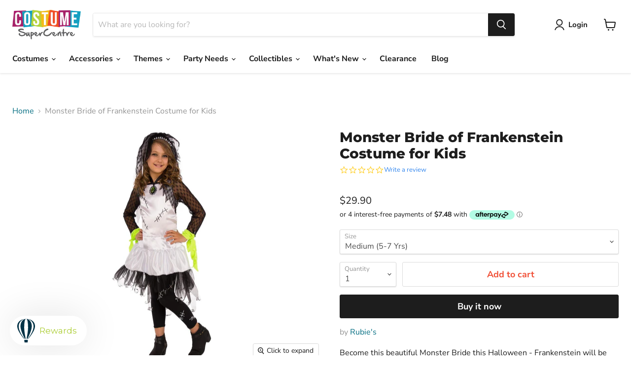

--- FILE ---
content_type: text/html; charset=utf-8
request_url: https://www.costumesupercentre.com.au/products/monster-bride-of-frankenstein-costume-for-kids
body_size: 47866
content:
<!doctype html>
<html class="no-js no-touch" lang="en">
  <head>

  


<script type="text/javascript">var _0x20f6=['mark','shopsheriff.amp-snippet.start','/cart','location','pathname','referrer','includes','/a/s/','search','utm','origin','shopsheriff.amp-snippet.end','performance'];(function(_0x402102,_0x2eb66c){var _0x4a0cbb=function(_0xb964a0){while(--_0xb964a0){_0x402102['push'](_0x402102['shift']());}};_0x4a0cbb(++_0x2eb66c);}(_0x20f6,0x1b9));var _0x5cb2=function(_0x38a278,_0x1ae781){_0x38a278=_0x38a278-0x0;var _0x1b1bae=_0x20f6[_0x38a278];return _0x1b1bae;};var a=window[_0x5cb2('0x0')]&&window[_0x5cb2('0x0')][_0x5cb2('0x1')];if(a){window[_0x5cb2('0x0')]['mark'](_0x5cb2('0x2'));}var doc=document;var redirect=_0x5cb2('0x3')===window[_0x5cb2('0x4')][_0x5cb2('0x5')]&&(doc[_0x5cb2('0x6')]['includes']('ampproject.org')||doc[_0x5cb2('0x6')][_0x5cb2('0x7')](_0x5cb2('0x8')))&&!doc[_0x5cb2('0x4')][_0x5cb2('0x9')][_0x5cb2('0x7')](_0x5cb2('0xa'));if(redirect){var f=doc[_0x5cb2('0x4')]['search']?'&':'?';window[_0x5cb2('0x4')]=window['location'][_0x5cb2('0xb')]+window[_0x5cb2('0x4')][_0x5cb2('0x5')]+f+'utm_source=shopsheriff&utm_medium=amp&utm_campaign=shopsheriff&utm_content=add-to-cart';}if(a){window[_0x5cb2('0x0')]['mark'](_0x5cb2('0xc'));}</script>


   <link rel="amphtml" href="https://www.costumesupercentre.com.au/a/s/products/monster-bride-of-frankenstein-costume-for-kids">



    <meta charset="utf-8">
    <meta http-equiv="x-ua-compatible" content="IE=edge">

    <link rel="preconnect" href="https://cdn.shopify.com">
    <link rel="preconnect" href="https://fonts.shopifycdn.com">
    <link rel="preconnect" href="https://v.shopify.com">
    <link rel="preconnect" href="https://cdn.shopifycloud.com">


    
  <link rel="shortcut icon" href="//www.costumesupercentre.com.au/cdn/shop/files/CSC_Favicon_32x32.jpg?v=1655430717" type="image/png">


    


    <meta name="viewport" content="width=device-width">

    
    

















    
    
    

    
    

    
    <meta property="og:image:alt" content="Monster Bride Child Costume | Rubie's 630909 | Costume Super Centre AU" />
  
















    
    
    
      
      

    
<meta property="twitter:image:width" content="1200" />
    <meta property="twitter:image:height" content="1200" />
    
    
    <meta property="twitter:image:alt" content="Monster Bride Child Costume | Rubie&#39;s 630909 | Costume Super Centre AU" />
  



    <link rel="preload" href="//www.costumesupercentre.com.au/cdn/fonts/nunito_sans/nunitosans_n7.25d963ed46da26098ebeab731e90d8802d989fa5.woff2" as="font" crossorigin="anonymous">
    <link rel="preload" as="style" href="//www.costumesupercentre.com.au/cdn/shop/t/23/assets/theme.css?v=127637207037445482281757653998">

    <script>window.performance && window.performance.mark && window.performance.mark('shopify.content_for_header.start');</script><meta name="google-site-verification" content="YCTr5fpqwBrghlI01Eto_tGB8dG3Mdjx3ExJcA7JJcU">
<meta name="google-site-verification" content="YCTr5fpqwBrghlI01Eto_tGB8dG3Mdjx3ExJcA7JJcU">
<meta id="shopify-digital-wallet" name="shopify-digital-wallet" content="/12607913/digital_wallets/dialog">
<meta name="shopify-checkout-api-token" content="727e34279baf2302cd2685bbbdd66874">
<meta id="in-context-paypal-metadata" data-shop-id="12607913" data-venmo-supported="false" data-environment="production" data-locale="en_US" data-paypal-v4="true" data-currency="AUD">
<link rel="alternate" type="application/json+oembed" href="https://www.costumesupercentre.com.au/products/monster-bride-of-frankenstein-costume-for-kids.oembed">
<script async="async" src="/checkouts/internal/preloads.js?locale=en-AU"></script>
<link rel="preconnect" href="https://shop.app" crossorigin="anonymous">
<script async="async" src="https://shop.app/checkouts/internal/preloads.js?locale=en-AU&shop_id=12607913" crossorigin="anonymous"></script>
<script id="apple-pay-shop-capabilities" type="application/json">{"shopId":12607913,"countryCode":"AU","currencyCode":"AUD","merchantCapabilities":["supports3DS"],"merchantId":"gid:\/\/shopify\/Shop\/12607913","merchantName":"Costume Super Centre","requiredBillingContactFields":["postalAddress","email","phone"],"requiredShippingContactFields":["postalAddress","email","phone"],"shippingType":"shipping","supportedNetworks":["visa","masterCard","amex","jcb"],"total":{"type":"pending","label":"Costume Super Centre","amount":"1.00"},"shopifyPaymentsEnabled":true,"supportsSubscriptions":true}</script>
<script id="shopify-features" type="application/json">{"accessToken":"727e34279baf2302cd2685bbbdd66874","betas":["rich-media-storefront-analytics"],"domain":"www.costumesupercentre.com.au","predictiveSearch":true,"shopId":12607913,"locale":"en"}</script>
<script>var Shopify = Shopify || {};
Shopify.shop = "rubiesdeerfield.myshopify.com";
Shopify.locale = "en";
Shopify.currency = {"active":"AUD","rate":"1.0"};
Shopify.country = "AU";
Shopify.theme = {"name":"CSC 2022","id":122052771925,"schema_name":"Empire","schema_version":"6.2.0","theme_store_id":838,"role":"main"};
Shopify.theme.handle = "null";
Shopify.theme.style = {"id":null,"handle":null};
Shopify.cdnHost = "www.costumesupercentre.com.au/cdn";
Shopify.routes = Shopify.routes || {};
Shopify.routes.root = "/";</script>
<script type="module">!function(o){(o.Shopify=o.Shopify||{}).modules=!0}(window);</script>
<script>!function(o){function n(){var o=[];function n(){o.push(Array.prototype.slice.apply(arguments))}return n.q=o,n}var t=o.Shopify=o.Shopify||{};t.loadFeatures=n(),t.autoloadFeatures=n()}(window);</script>
<script>
  window.ShopifyPay = window.ShopifyPay || {};
  window.ShopifyPay.apiHost = "shop.app\/pay";
  window.ShopifyPay.redirectState = null;
</script>
<script id="shop-js-analytics" type="application/json">{"pageType":"product"}</script>
<script defer="defer" async type="module" src="//www.costumesupercentre.com.au/cdn/shopifycloud/shop-js/modules/v2/client.init-shop-cart-sync_C5BV16lS.en.esm.js"></script>
<script defer="defer" async type="module" src="//www.costumesupercentre.com.au/cdn/shopifycloud/shop-js/modules/v2/chunk.common_CygWptCX.esm.js"></script>
<script type="module">
  await import("//www.costumesupercentre.com.au/cdn/shopifycloud/shop-js/modules/v2/client.init-shop-cart-sync_C5BV16lS.en.esm.js");
await import("//www.costumesupercentre.com.au/cdn/shopifycloud/shop-js/modules/v2/chunk.common_CygWptCX.esm.js");

  window.Shopify.SignInWithShop?.initShopCartSync?.({"fedCMEnabled":true,"windoidEnabled":true});

</script>
<script>
  window.Shopify = window.Shopify || {};
  if (!window.Shopify.featureAssets) window.Shopify.featureAssets = {};
  window.Shopify.featureAssets['shop-js'] = {"shop-cart-sync":["modules/v2/client.shop-cart-sync_ZFArdW7E.en.esm.js","modules/v2/chunk.common_CygWptCX.esm.js"],"init-fed-cm":["modules/v2/client.init-fed-cm_CmiC4vf6.en.esm.js","modules/v2/chunk.common_CygWptCX.esm.js"],"shop-button":["modules/v2/client.shop-button_tlx5R9nI.en.esm.js","modules/v2/chunk.common_CygWptCX.esm.js"],"shop-cash-offers":["modules/v2/client.shop-cash-offers_DOA2yAJr.en.esm.js","modules/v2/chunk.common_CygWptCX.esm.js","modules/v2/chunk.modal_D71HUcav.esm.js"],"init-windoid":["modules/v2/client.init-windoid_sURxWdc1.en.esm.js","modules/v2/chunk.common_CygWptCX.esm.js"],"shop-toast-manager":["modules/v2/client.shop-toast-manager_ClPi3nE9.en.esm.js","modules/v2/chunk.common_CygWptCX.esm.js"],"init-shop-email-lookup-coordinator":["modules/v2/client.init-shop-email-lookup-coordinator_B8hsDcYM.en.esm.js","modules/v2/chunk.common_CygWptCX.esm.js"],"init-shop-cart-sync":["modules/v2/client.init-shop-cart-sync_C5BV16lS.en.esm.js","modules/v2/chunk.common_CygWptCX.esm.js"],"avatar":["modules/v2/client.avatar_BTnouDA3.en.esm.js"],"pay-button":["modules/v2/client.pay-button_FdsNuTd3.en.esm.js","modules/v2/chunk.common_CygWptCX.esm.js"],"init-customer-accounts":["modules/v2/client.init-customer-accounts_DxDtT_ad.en.esm.js","modules/v2/client.shop-login-button_C5VAVYt1.en.esm.js","modules/v2/chunk.common_CygWptCX.esm.js","modules/v2/chunk.modal_D71HUcav.esm.js"],"init-shop-for-new-customer-accounts":["modules/v2/client.init-shop-for-new-customer-accounts_ChsxoAhi.en.esm.js","modules/v2/client.shop-login-button_C5VAVYt1.en.esm.js","modules/v2/chunk.common_CygWptCX.esm.js","modules/v2/chunk.modal_D71HUcav.esm.js"],"shop-login-button":["modules/v2/client.shop-login-button_C5VAVYt1.en.esm.js","modules/v2/chunk.common_CygWptCX.esm.js","modules/v2/chunk.modal_D71HUcav.esm.js"],"init-customer-accounts-sign-up":["modules/v2/client.init-customer-accounts-sign-up_CPSyQ0Tj.en.esm.js","modules/v2/client.shop-login-button_C5VAVYt1.en.esm.js","modules/v2/chunk.common_CygWptCX.esm.js","modules/v2/chunk.modal_D71HUcav.esm.js"],"shop-follow-button":["modules/v2/client.shop-follow-button_Cva4Ekp9.en.esm.js","modules/v2/chunk.common_CygWptCX.esm.js","modules/v2/chunk.modal_D71HUcav.esm.js"],"checkout-modal":["modules/v2/client.checkout-modal_BPM8l0SH.en.esm.js","modules/v2/chunk.common_CygWptCX.esm.js","modules/v2/chunk.modal_D71HUcav.esm.js"],"lead-capture":["modules/v2/client.lead-capture_Bi8yE_yS.en.esm.js","modules/v2/chunk.common_CygWptCX.esm.js","modules/v2/chunk.modal_D71HUcav.esm.js"],"shop-login":["modules/v2/client.shop-login_D6lNrXab.en.esm.js","modules/v2/chunk.common_CygWptCX.esm.js","modules/v2/chunk.modal_D71HUcav.esm.js"],"payment-terms":["modules/v2/client.payment-terms_CZxnsJam.en.esm.js","modules/v2/chunk.common_CygWptCX.esm.js","modules/v2/chunk.modal_D71HUcav.esm.js"]};
</script>
<script>(function() {
  var isLoaded = false;
  function asyncLoad() {
    if (isLoaded) return;
    isLoaded = true;
    var urls = ["https:\/\/str.rise-ai.com\/?shop=rubiesdeerfield.myshopify.com","https:\/\/strn.rise-ai.com\/?shop=rubiesdeerfield.myshopify.com","https:\/\/static.klaviyo.com\/onsite\/js\/PUgJmZ\/klaviyo.js?company_id=PUgJmZ\u0026shop=rubiesdeerfield.myshopify.com","https:\/\/cdn.hextom.com\/js\/freeshippingbar.js?shop=rubiesdeerfield.myshopify.com","https:\/\/cdn.shopify.com\/s\/files\/1\/1260\/7913\/t\/23\/assets\/yoast-active-script.js?v=1682979642\u0026shop=rubiesdeerfield.myshopify.com","https:\/\/searchanise-ef84.kxcdn.com\/widgets\/shopify\/init.js?a=6X6D0w7u3U\u0026shop=rubiesdeerfield.myshopify.com"];
    for (var i = 0; i < urls.length; i++) {
      var s = document.createElement('script');
      s.type = 'text/javascript';
      s.async = true;
      s.src = urls[i];
      var x = document.getElementsByTagName('script')[0];
      x.parentNode.insertBefore(s, x);
    }
  };
  if(window.attachEvent) {
    window.attachEvent('onload', asyncLoad);
  } else {
    window.addEventListener('load', asyncLoad, false);
  }
})();</script>
<script id="__st">var __st={"a":12607913,"offset":39600,"reqid":"e0295f09-f5b9-4d91-8c3a-321efe2a7e58-1768823037","pageurl":"www.costumesupercentre.com.au\/products\/monster-bride-of-frankenstein-costume-for-kids","u":"88de69d9b5e7","p":"product","rtyp":"product","rid":1436229926965};</script>
<script>window.ShopifyPaypalV4VisibilityTracking = true;</script>
<script id="captcha-bootstrap">!function(){'use strict';const t='contact',e='account',n='new_comment',o=[[t,t],['blogs',n],['comments',n],[t,'customer']],c=[[e,'customer_login'],[e,'guest_login'],[e,'recover_customer_password'],[e,'create_customer']],r=t=>t.map((([t,e])=>`form[action*='/${t}']:not([data-nocaptcha='true']) input[name='form_type'][value='${e}']`)).join(','),a=t=>()=>t?[...document.querySelectorAll(t)].map((t=>t.form)):[];function s(){const t=[...o],e=r(t);return a(e)}const i='password',u='form_key',d=['recaptcha-v3-token','g-recaptcha-response','h-captcha-response',i],f=()=>{try{return window.sessionStorage}catch{return}},m='__shopify_v',_=t=>t.elements[u];function p(t,e,n=!1){try{const o=window.sessionStorage,c=JSON.parse(o.getItem(e)),{data:r}=function(t){const{data:e,action:n}=t;return t[m]||n?{data:e,action:n}:{data:t,action:n}}(c);for(const[e,n]of Object.entries(r))t.elements[e]&&(t.elements[e].value=n);n&&o.removeItem(e)}catch(o){console.error('form repopulation failed',{error:o})}}const l='form_type',E='cptcha';function T(t){t.dataset[E]=!0}const w=window,h=w.document,L='Shopify',v='ce_forms',y='captcha';let A=!1;((t,e)=>{const n=(g='f06e6c50-85a8-45c8-87d0-21a2b65856fe',I='https://cdn.shopify.com/shopifycloud/storefront-forms-hcaptcha/ce_storefront_forms_captcha_hcaptcha.v1.5.2.iife.js',D={infoText:'Protected by hCaptcha',privacyText:'Privacy',termsText:'Terms'},(t,e,n)=>{const o=w[L][v],c=o.bindForm;if(c)return c(t,g,e,D).then(n);var r;o.q.push([[t,g,e,D],n]),r=I,A||(h.body.append(Object.assign(h.createElement('script'),{id:'captcha-provider',async:!0,src:r})),A=!0)});var g,I,D;w[L]=w[L]||{},w[L][v]=w[L][v]||{},w[L][v].q=[],w[L][y]=w[L][y]||{},w[L][y].protect=function(t,e){n(t,void 0,e),T(t)},Object.freeze(w[L][y]),function(t,e,n,w,h,L){const[v,y,A,g]=function(t,e,n){const i=e?o:[],u=t?c:[],d=[...i,...u],f=r(d),m=r(i),_=r(d.filter((([t,e])=>n.includes(e))));return[a(f),a(m),a(_),s()]}(w,h,L),I=t=>{const e=t.target;return e instanceof HTMLFormElement?e:e&&e.form},D=t=>v().includes(t);t.addEventListener('submit',(t=>{const e=I(t);if(!e)return;const n=D(e)&&!e.dataset.hcaptchaBound&&!e.dataset.recaptchaBound,o=_(e),c=g().includes(e)&&(!o||!o.value);(n||c)&&t.preventDefault(),c&&!n&&(function(t){try{if(!f())return;!function(t){const e=f();if(!e)return;const n=_(t);if(!n)return;const o=n.value;o&&e.removeItem(o)}(t);const e=Array.from(Array(32),(()=>Math.random().toString(36)[2])).join('');!function(t,e){_(t)||t.append(Object.assign(document.createElement('input'),{type:'hidden',name:u})),t.elements[u].value=e}(t,e),function(t,e){const n=f();if(!n)return;const o=[...t.querySelectorAll(`input[type='${i}']`)].map((({name:t})=>t)),c=[...d,...o],r={};for(const[a,s]of new FormData(t).entries())c.includes(a)||(r[a]=s);n.setItem(e,JSON.stringify({[m]:1,action:t.action,data:r}))}(t,e)}catch(e){console.error('failed to persist form',e)}}(e),e.submit())}));const S=(t,e)=>{t&&!t.dataset[E]&&(n(t,e.some((e=>e===t))),T(t))};for(const o of['focusin','change'])t.addEventListener(o,(t=>{const e=I(t);D(e)&&S(e,y())}));const B=e.get('form_key'),M=e.get(l),P=B&&M;t.addEventListener('DOMContentLoaded',(()=>{const t=y();if(P)for(const e of t)e.elements[l].value===M&&p(e,B);[...new Set([...A(),...v().filter((t=>'true'===t.dataset.shopifyCaptcha))])].forEach((e=>S(e,t)))}))}(h,new URLSearchParams(w.location.search),n,t,e,['guest_login'])})(!0,!0)}();</script>
<script integrity="sha256-4kQ18oKyAcykRKYeNunJcIwy7WH5gtpwJnB7kiuLZ1E=" data-source-attribution="shopify.loadfeatures" defer="defer" src="//www.costumesupercentre.com.au/cdn/shopifycloud/storefront/assets/storefront/load_feature-a0a9edcb.js" crossorigin="anonymous"></script>
<script crossorigin="anonymous" defer="defer" src="//www.costumesupercentre.com.au/cdn/shopifycloud/storefront/assets/shopify_pay/storefront-65b4c6d7.js?v=20250812"></script>
<script data-source-attribution="shopify.dynamic_checkout.dynamic.init">var Shopify=Shopify||{};Shopify.PaymentButton=Shopify.PaymentButton||{isStorefrontPortableWallets:!0,init:function(){window.Shopify.PaymentButton.init=function(){};var t=document.createElement("script");t.src="https://www.costumesupercentre.com.au/cdn/shopifycloud/portable-wallets/latest/portable-wallets.en.js",t.type="module",document.head.appendChild(t)}};
</script>
<script data-source-attribution="shopify.dynamic_checkout.buyer_consent">
  function portableWalletsHideBuyerConsent(e){var t=document.getElementById("shopify-buyer-consent"),n=document.getElementById("shopify-subscription-policy-button");t&&n&&(t.classList.add("hidden"),t.setAttribute("aria-hidden","true"),n.removeEventListener("click",e))}function portableWalletsShowBuyerConsent(e){var t=document.getElementById("shopify-buyer-consent"),n=document.getElementById("shopify-subscription-policy-button");t&&n&&(t.classList.remove("hidden"),t.removeAttribute("aria-hidden"),n.addEventListener("click",e))}window.Shopify?.PaymentButton&&(window.Shopify.PaymentButton.hideBuyerConsent=portableWalletsHideBuyerConsent,window.Shopify.PaymentButton.showBuyerConsent=portableWalletsShowBuyerConsent);
</script>
<script>
  function portableWalletsCleanup(e){e&&e.src&&console.error("Failed to load portable wallets script "+e.src);var t=document.querySelectorAll("shopify-accelerated-checkout .shopify-payment-button__skeleton, shopify-accelerated-checkout-cart .wallet-cart-button__skeleton"),e=document.getElementById("shopify-buyer-consent");for(let e=0;e<t.length;e++)t[e].remove();e&&e.remove()}function portableWalletsNotLoadedAsModule(e){e instanceof ErrorEvent&&"string"==typeof e.message&&e.message.includes("import.meta")&&"string"==typeof e.filename&&e.filename.includes("portable-wallets")&&(window.removeEventListener("error",portableWalletsNotLoadedAsModule),window.Shopify.PaymentButton.failedToLoad=e,"loading"===document.readyState?document.addEventListener("DOMContentLoaded",window.Shopify.PaymentButton.init):window.Shopify.PaymentButton.init())}window.addEventListener("error",portableWalletsNotLoadedAsModule);
</script>

<script type="module" src="https://www.costumesupercentre.com.au/cdn/shopifycloud/portable-wallets/latest/portable-wallets.en.js" onError="portableWalletsCleanup(this)" crossorigin="anonymous"></script>
<script nomodule>
  document.addEventListener("DOMContentLoaded", portableWalletsCleanup);
</script>

<link id="shopify-accelerated-checkout-styles" rel="stylesheet" media="screen" href="https://www.costumesupercentre.com.au/cdn/shopifycloud/portable-wallets/latest/accelerated-checkout-backwards-compat.css" crossorigin="anonymous">
<style id="shopify-accelerated-checkout-cart">
        #shopify-buyer-consent {
  margin-top: 1em;
  display: inline-block;
  width: 100%;
}

#shopify-buyer-consent.hidden {
  display: none;
}

#shopify-subscription-policy-button {
  background: none;
  border: none;
  padding: 0;
  text-decoration: underline;
  font-size: inherit;
  cursor: pointer;
}

#shopify-subscription-policy-button::before {
  box-shadow: none;
}

      </style>

<script>window.performance && window.performance.mark && window.performance.mark('shopify.content_for_header.end');</script>

    <link href="//www.costumesupercentre.com.au/cdn/shop/t/23/assets/theme.css?v=127637207037445482281757653998" rel="stylesheet" type="text/css" media="all" />

    
    <script>
      window.Theme = window.Theme || {};
      window.Theme.version = '6.2.0';
      window.Theme.name = 'Empire';
      window.Theme.routes = {
        "root_url": "/",
        "account_url": "/account",
        "account_login_url": "https://www.costumesupercentre.com.au/customer_authentication/redirect?locale=en&region_country=AU",
        "account_logout_url": "/account/logout",
        "account_register_url": "https://shopify.com/12607913/account?locale=en",
        "account_addresses_url": "/account/addresses",
        "collections_url": "/collections",
        "all_products_collection_url": "/collections/all",
        "search_url": "/search",
        "cart_url": "/cart",
        "cart_add_url": "/cart/add",
        "cart_change_url": "/cart/change",
        "cart_clear_url": "/cart/clear",
        "product_recommendations_url": "/recommendations/products",
      };
    </script>
    
<script type="text/javascript">
(function e(){var e=document.createElement("script");e.type="text/javascript",e.async=true,e.src="//staticw2.yotpo.com/apdtAZcx9ODKbSaoDTX27GbR8pbECRCy94LVsxA1/widget.js";var t=document.getElementsByTagName("script")[0];t.parentNode.insertBefore(e,t)})();
</script><script>ccPops=window.ccPops||{};ccPops.sizeChart=ccPops.sizeChart||{};ccPops.sizeChart.collections=[140694356053,273561287,140694093909,156893610069,140694224981,470744793407,169439166549,456754887,315615175,273575303,58942128181,273831175,272627204181,314977479,454924999,315521287,59051606069,151332388949,267438343,87021551701,93453779029];ccPops.sizeChart.tags=["15-30","bride of frankenstein","costumes","creepy-fairytales","Frankenstein","girls","halloween","Kid's Halloween","kids","letter-b","letter-f","letter-m","monster","monsters","normal","rubies"];ccPops.sizeChart.vendors="Rubie's";ccPops.sizeChart.myTypes="Kids-Girls";</script><script type="text/javascript">
    (function(c,l,a,r,i,t,y){
        c[a]=c[a]||function(){(c[a].q=c[a].q||[]).push(arguments)};
        t=l.createElement(r);t.async=1;t.src="https://www.clarity.ms/tag/"+i;
        y=l.getElementsByTagName(r)[0];y.parentNode.insertBefore(t,y);
    })(window, document, "clarity", "script", "g4o417hk1k");
</script>

<!-- BEGIN app block: shopify://apps/yotpo-product-reviews/blocks/settings/eb7dfd7d-db44-4334-bc49-c893b51b36cf -->


<script type="text/javascript">
  (function e(){var e=document.createElement("script");
  e.type="text/javascript",e.async=true,
  e.src="//staticw2.yotpo.com//widget.js?lang=en";
  var t=document.getElementsByTagName("script")[0];
  t.parentNode.insertBefore(e,t)})();
</script>



  
<!-- END app block --><!-- BEGIN app block: shopify://apps/frequently-bought/blocks/app-embed-block/b1a8cbea-c844-4842-9529-7c62dbab1b1f --><script>
    window.codeblackbelt = window.codeblackbelt || {};
    window.codeblackbelt.shop = window.codeblackbelt.shop || 'rubiesdeerfield.myshopify.com';
    
        window.codeblackbelt.productId = 1436229926965;</script><script src="//cdn.codeblackbelt.com/widgets/frequently-bought-together/main.min.js?version=2026011922+1100" async></script>
 <!-- END app block --><!-- BEGIN app block: shopify://apps/also-bought/blocks/app-embed-block/b94b27b4-738d-4d92-9e60-43c22d1da3f2 --><script>
    window.codeblackbelt = window.codeblackbelt || {};
    window.codeblackbelt.shop = window.codeblackbelt.shop || 'rubiesdeerfield.myshopify.com';
    
        window.codeblackbelt.productId = 1436229926965;</script><script src="//cdn.codeblackbelt.com/widgets/also-bought/main.min.js?version=2026011922+1100" async></script>
<!-- END app block --><!-- BEGIN app block: shopify://apps/yoast-seo/blocks/metatags/7c777011-bc88-4743-a24e-64336e1e5b46 -->
<!-- This site is optimized with Yoast SEO for Shopify -->
<title>Monster Bride of Frankenstein Costume for Kids | Costume Super Centre</title>
<meta name="description" content="Become this beautiful Monster Bride this Halloween - Frankenstein will be tripping over himself to walk beside you! Costume includes: Dress with satin bodice and printed details, plus full length sleeves in tulle with attached wrist ties Skirt in satin with tulle frill at hem Tights in polyester with printed scars Head" />
<link rel="canonical" href="https://www.costumesupercentre.com.au/products/monster-bride-of-frankenstein-costume-for-kids" />
<meta name="robots" content="index, follow, max-image-preview:large, max-snippet:-1, max-video-preview:-1" />
<meta property="og:site_name" content="Costume Super Centre" />
<meta property="og:url" content="https://www.costumesupercentre.com.au/products/monster-bride-of-frankenstein-costume-for-kids" />
<meta property="og:locale" content="en_US" />
<meta property="og:type" content="product" />
<meta property="og:title" content="Monster Bride of Frankenstein Costume for Kids | Costume Super Centre" />
<meta property="og:description" content="Become this beautiful Monster Bride this Halloween - Frankenstein will be tripping over himself to walk beside you! Costume includes: Dress with satin bodice and printed details, plus full length sleeves in tulle with attached wrist ties Skirt in satin with tulle frill at hem Tights in polyester with printed scars Head" />
<meta property="og:image" content="https://www.costumesupercentre.com.au/cdn/shop/products/Monster-Bride-of-Frankenstein-Costume-for-Kids-Rubies-Kids-Girls.jpg?v=1743670792" />
<meta property="og:image:height" content="1600" />
<meta property="og:image:width" content="1200" />
<meta property="og:availability" content="instock" />
<meta property="product:availability" content="instock" />
<meta property="product:condition" content="new" />
<meta property="product:price:amount" content="29.9" />
<meta property="product:price:currency" content="AUD" />
<meta property="product:retailer_item_id" content="630909M" />
<meta name="twitter:card" content="summary_large_image" />
<script type="application/ld+json" id="yoast-schema-graph">
{
  "@context": "https://schema.org",
  "@graph": [
    {
      "@type": "WebSite",
      "@id": "https://www.costumesupercentre.com.au/#/schema/website/1",
      "url": "https://www.costumesupercentre.com.au",
      "name": "Costume Super Centre",
      "potentialAction": {
        "@type": "SearchAction",
        "target": "https://www.costumesupercentre.com.au/search?q={search_term_string}",
        "query-input": "required name=search_term_string"
      },
      "inLanguage": "en"
    },
    {
      "@type": "ItemPage",
      "@id": "https:\/\/www.costumesupercentre.com.au\/products\/monster-bride-of-frankenstein-costume-for-kids",
      "name": "Monster Bride of Frankenstein Costume for Kids | Costume Super Centre",
      "description": "Become this beautiful Monster Bride this Halloween - Frankenstein will be tripping over himself to walk beside you! Costume includes: Dress with satin bodice and printed details, plus full length sleeves in tulle with attached wrist ties Skirt in satin with tulle frill at hem Tights in polyester with printed scars Head",
      "datePublished": "2018-10-02T13:42:39+10:00",
      "breadcrumb": {
        "@id": "https:\/\/www.costumesupercentre.com.au\/products\/monster-bride-of-frankenstein-costume-for-kids\/#\/schema\/breadcrumb"
      },
      "primaryImageOfPage": {
        "@id": "https://www.costumesupercentre.com.au/#/schema/ImageObject/20732962373717"
      },
      "image": [{
        "@id": "https://www.costumesupercentre.com.au/#/schema/ImageObject/20732962373717"
      }],
      "isPartOf": {
        "@id": "https://www.costumesupercentre.com.au/#/schema/website/1"
      },
      "url": "https:\/\/www.costumesupercentre.com.au\/products\/monster-bride-of-frankenstein-costume-for-kids"
    },
    {
      "@type": "ImageObject",
      "@id": "https://www.costumesupercentre.com.au/#/schema/ImageObject/20732962373717",
      "caption": "Monster Bride Child Costume | Rubie's 630909 | Costume Super Centre AU",
      "inLanguage": "en",
      "width": 1200,
      "height": 1600,
      "url": "https:\/\/www.costumesupercentre.com.au\/cdn\/shop\/products\/Monster-Bride-of-Frankenstein-Costume-for-Kids-Rubies-Kids-Girls.jpg?v=1743670792",
      "contentUrl": "https:\/\/www.costumesupercentre.com.au\/cdn\/shop\/products\/Monster-Bride-of-Frankenstein-Costume-for-Kids-Rubies-Kids-Girls.jpg?v=1743670792"
    },
    {
      "@type": "ProductGroup",
      "@id": "https:\/\/www.costumesupercentre.com.au\/products\/monster-bride-of-frankenstein-costume-for-kids\/#\/schema\/Product",
      "brand": [{
        "@type": "Brand",
        "name": "Rubie's"
      }],
      "mainEntityOfPage": {
        "@id": "https:\/\/www.costumesupercentre.com.au\/products\/monster-bride-of-frankenstein-costume-for-kids"
      },
      "name": "Monster Bride of Frankenstein Costume for Kids",
      "description": "Become this beautiful Monster Bride this Halloween - Frankenstein will be tripping over himself to walk beside you! Costume includes: Dress with satin bodice and printed details, plus full length sleeves in tulle with attached wrist ties Skirt in satin with tulle frill at hem Tights in polyester with printed scars Head",
      "image": [{
        "@id": "https://www.costumesupercentre.com.au/#/schema/ImageObject/20732962373717"
      }],
      "productGroupID": "1436229926965",
      "hasVariant": [
        {
          "@type": "Product",
          "@id": "https://www.costumesupercentre.com.au/#/schema/Product/12815387787317",
          "name": "Monster Bride of Frankenstein Costume for Kids - Large (8-10 Yrs)",
          "sku": "630909L",
          "gtin": "0883028228386",
          "image": [{
            "@id": "https://www.costumesupercentre.com.au/#/schema/ImageObject/20732962373717"
          }],
          "offers": {
            "@type": "Offer",
            "@id": "https://www.costumesupercentre.com.au/#/schema/Offer/12815387787317",
            "availability": "https://schema.org/InStock",
            "category": "Uncategorized",
            "priceSpecification": {
              "@type": "UnitPriceSpecification",
              "valueAddedTaxIncluded": true,
              "price": 29.9,
              "priceCurrency": "AUD"
            },
            "url": "https:\/\/www.costumesupercentre.com.au\/products\/monster-bride-of-frankenstein-costume-for-kids?variant=12815387787317",
            "checkoutPageURLTemplate": "https:\/\/www.costumesupercentre.com.au\/cart\/add?id=12815387787317\u0026quantity=1"
          }
        },
        {
          "@type": "Product",
          "@id": "https://www.costumesupercentre.com.au/#/schema/Product/12815357739061",
          "name": "Monster Bride of Frankenstein Costume for Kids - Medium (5-7 Yrs)",
          "sku": "630909M",
          "gtin": "0883028228348",
          "image": [{
            "@id": "https://www.costumesupercentre.com.au/#/schema/ImageObject/20732962373717"
          }],
          "offers": {
            "@type": "Offer",
            "@id": "https://www.costumesupercentre.com.au/#/schema/Offer/12815357739061",
            "availability": "https://schema.org/InStock",
            "category": "Uncategorized",
            "priceSpecification": {
              "@type": "UnitPriceSpecification",
              "valueAddedTaxIncluded": true,
              "price": 29.9,
              "priceCurrency": "AUD"
            },
            "url": "https:\/\/www.costumesupercentre.com.au\/products\/monster-bride-of-frankenstein-costume-for-kids?variant=12815357739061",
            "checkoutPageURLTemplate": "https:\/\/www.costumesupercentre.com.au\/cart\/add?id=12815357739061\u0026quantity=1"
          }
        }
      ],
      "url": "https:\/\/www.costumesupercentre.com.au\/products\/monster-bride-of-frankenstein-costume-for-kids"
    },
    {
      "@type": "BreadcrumbList",
      "@id": "https:\/\/www.costumesupercentre.com.au\/products\/monster-bride-of-frankenstein-costume-for-kids\/#\/schema\/breadcrumb",
      "itemListElement": [
        {
          "@type": "ListItem",
          "name": "Costume Super Centre",
          "item": "https:\/\/www.costumesupercentre.com.au",
          "position": 1
        },
        {
          "@type": "ListItem",
          "name": "Monster Bride of Frankenstein Costume for Kids",
          "position": 2
        }
      ]
    }

  ]}
</script>
<!--/ Yoast SEO -->
<!-- END app block --><link href="https://monorail-edge.shopifysvc.com" rel="dns-prefetch">
<script>(function(){if ("sendBeacon" in navigator && "performance" in window) {try {var session_token_from_headers = performance.getEntriesByType('navigation')[0].serverTiming.find(x => x.name == '_s').description;} catch {var session_token_from_headers = undefined;}var session_cookie_matches = document.cookie.match(/_shopify_s=([^;]*)/);var session_token_from_cookie = session_cookie_matches && session_cookie_matches.length === 2 ? session_cookie_matches[1] : "";var session_token = session_token_from_headers || session_token_from_cookie || "";function handle_abandonment_event(e) {var entries = performance.getEntries().filter(function(entry) {return /monorail-edge.shopifysvc.com/.test(entry.name);});if (!window.abandonment_tracked && entries.length === 0) {window.abandonment_tracked = true;var currentMs = Date.now();var navigation_start = performance.timing.navigationStart;var payload = {shop_id: 12607913,url: window.location.href,navigation_start,duration: currentMs - navigation_start,session_token,page_type: "product"};window.navigator.sendBeacon("https://monorail-edge.shopifysvc.com/v1/produce", JSON.stringify({schema_id: "online_store_buyer_site_abandonment/1.1",payload: payload,metadata: {event_created_at_ms: currentMs,event_sent_at_ms: currentMs}}));}}window.addEventListener('pagehide', handle_abandonment_event);}}());</script>
<script id="web-pixels-manager-setup">(function e(e,d,r,n,o){if(void 0===o&&(o={}),!Boolean(null===(a=null===(i=window.Shopify)||void 0===i?void 0:i.analytics)||void 0===a?void 0:a.replayQueue)){var i,a;window.Shopify=window.Shopify||{};var t=window.Shopify;t.analytics=t.analytics||{};var s=t.analytics;s.replayQueue=[],s.publish=function(e,d,r){return s.replayQueue.push([e,d,r]),!0};try{self.performance.mark("wpm:start")}catch(e){}var l=function(){var e={modern:/Edge?\/(1{2}[4-9]|1[2-9]\d|[2-9]\d{2}|\d{4,})\.\d+(\.\d+|)|Firefox\/(1{2}[4-9]|1[2-9]\d|[2-9]\d{2}|\d{4,})\.\d+(\.\d+|)|Chrom(ium|e)\/(9{2}|\d{3,})\.\d+(\.\d+|)|(Maci|X1{2}).+ Version\/(15\.\d+|(1[6-9]|[2-9]\d|\d{3,})\.\d+)([,.]\d+|)( \(\w+\)|)( Mobile\/\w+|) Safari\/|Chrome.+OPR\/(9{2}|\d{3,})\.\d+\.\d+|(CPU[ +]OS|iPhone[ +]OS|CPU[ +]iPhone|CPU IPhone OS|CPU iPad OS)[ +]+(15[._]\d+|(1[6-9]|[2-9]\d|\d{3,})[._]\d+)([._]\d+|)|Android:?[ /-](13[3-9]|1[4-9]\d|[2-9]\d{2}|\d{4,})(\.\d+|)(\.\d+|)|Android.+Firefox\/(13[5-9]|1[4-9]\d|[2-9]\d{2}|\d{4,})\.\d+(\.\d+|)|Android.+Chrom(ium|e)\/(13[3-9]|1[4-9]\d|[2-9]\d{2}|\d{4,})\.\d+(\.\d+|)|SamsungBrowser\/([2-9]\d|\d{3,})\.\d+/,legacy:/Edge?\/(1[6-9]|[2-9]\d|\d{3,})\.\d+(\.\d+|)|Firefox\/(5[4-9]|[6-9]\d|\d{3,})\.\d+(\.\d+|)|Chrom(ium|e)\/(5[1-9]|[6-9]\d|\d{3,})\.\d+(\.\d+|)([\d.]+$|.*Safari\/(?![\d.]+ Edge\/[\d.]+$))|(Maci|X1{2}).+ Version\/(10\.\d+|(1[1-9]|[2-9]\d|\d{3,})\.\d+)([,.]\d+|)( \(\w+\)|)( Mobile\/\w+|) Safari\/|Chrome.+OPR\/(3[89]|[4-9]\d|\d{3,})\.\d+\.\d+|(CPU[ +]OS|iPhone[ +]OS|CPU[ +]iPhone|CPU IPhone OS|CPU iPad OS)[ +]+(10[._]\d+|(1[1-9]|[2-9]\d|\d{3,})[._]\d+)([._]\d+|)|Android:?[ /-](13[3-9]|1[4-9]\d|[2-9]\d{2}|\d{4,})(\.\d+|)(\.\d+|)|Mobile Safari.+OPR\/([89]\d|\d{3,})\.\d+\.\d+|Android.+Firefox\/(13[5-9]|1[4-9]\d|[2-9]\d{2}|\d{4,})\.\d+(\.\d+|)|Android.+Chrom(ium|e)\/(13[3-9]|1[4-9]\d|[2-9]\d{2}|\d{4,})\.\d+(\.\d+|)|Android.+(UC? ?Browser|UCWEB|U3)[ /]?(15\.([5-9]|\d{2,})|(1[6-9]|[2-9]\d|\d{3,})\.\d+)\.\d+|SamsungBrowser\/(5\.\d+|([6-9]|\d{2,})\.\d+)|Android.+MQ{2}Browser\/(14(\.(9|\d{2,})|)|(1[5-9]|[2-9]\d|\d{3,})(\.\d+|))(\.\d+|)|K[Aa][Ii]OS\/(3\.\d+|([4-9]|\d{2,})\.\d+)(\.\d+|)/},d=e.modern,r=e.legacy,n=navigator.userAgent;return n.match(d)?"modern":n.match(r)?"legacy":"unknown"}(),u="modern"===l?"modern":"legacy",c=(null!=n?n:{modern:"",legacy:""})[u],f=function(e){return[e.baseUrl,"/wpm","/b",e.hashVersion,"modern"===e.buildTarget?"m":"l",".js"].join("")}({baseUrl:d,hashVersion:r,buildTarget:u}),m=function(e){var d=e.version,r=e.bundleTarget,n=e.surface,o=e.pageUrl,i=e.monorailEndpoint;return{emit:function(e){var a=e.status,t=e.errorMsg,s=(new Date).getTime(),l=JSON.stringify({metadata:{event_sent_at_ms:s},events:[{schema_id:"web_pixels_manager_load/3.1",payload:{version:d,bundle_target:r,page_url:o,status:a,surface:n,error_msg:t},metadata:{event_created_at_ms:s}}]});if(!i)return console&&console.warn&&console.warn("[Web Pixels Manager] No Monorail endpoint provided, skipping logging."),!1;try{return self.navigator.sendBeacon.bind(self.navigator)(i,l)}catch(e){}var u=new XMLHttpRequest;try{return u.open("POST",i,!0),u.setRequestHeader("Content-Type","text/plain"),u.send(l),!0}catch(e){return console&&console.warn&&console.warn("[Web Pixels Manager] Got an unhandled error while logging to Monorail."),!1}}}}({version:r,bundleTarget:l,surface:e.surface,pageUrl:self.location.href,monorailEndpoint:e.monorailEndpoint});try{o.browserTarget=l,function(e){var d=e.src,r=e.async,n=void 0===r||r,o=e.onload,i=e.onerror,a=e.sri,t=e.scriptDataAttributes,s=void 0===t?{}:t,l=document.createElement("script"),u=document.querySelector("head"),c=document.querySelector("body");if(l.async=n,l.src=d,a&&(l.integrity=a,l.crossOrigin="anonymous"),s)for(var f in s)if(Object.prototype.hasOwnProperty.call(s,f))try{l.dataset[f]=s[f]}catch(e){}if(o&&l.addEventListener("load",o),i&&l.addEventListener("error",i),u)u.appendChild(l);else{if(!c)throw new Error("Did not find a head or body element to append the script");c.appendChild(l)}}({src:f,async:!0,onload:function(){if(!function(){var e,d;return Boolean(null===(d=null===(e=window.Shopify)||void 0===e?void 0:e.analytics)||void 0===d?void 0:d.initialized)}()){var d=window.webPixelsManager.init(e)||void 0;if(d){var r=window.Shopify.analytics;r.replayQueue.forEach((function(e){var r=e[0],n=e[1],o=e[2];d.publishCustomEvent(r,n,o)})),r.replayQueue=[],r.publish=d.publishCustomEvent,r.visitor=d.visitor,r.initialized=!0}}},onerror:function(){return m.emit({status:"failed",errorMsg:"".concat(f," has failed to load")})},sri:function(e){var d=/^sha384-[A-Za-z0-9+/=]+$/;return"string"==typeof e&&d.test(e)}(c)?c:"",scriptDataAttributes:o}),m.emit({status:"loading"})}catch(e){m.emit({status:"failed",errorMsg:(null==e?void 0:e.message)||"Unknown error"})}}})({shopId: 12607913,storefrontBaseUrl: "https://www.costumesupercentre.com.au",extensionsBaseUrl: "https://extensions.shopifycdn.com/cdn/shopifycloud/web-pixels-manager",monorailEndpoint: "https://monorail-edge.shopifysvc.com/unstable/produce_batch",surface: "storefront-renderer",enabledBetaFlags: ["2dca8a86"],webPixelsConfigList: [{"id":"2084995391","configuration":"{\"accountID\":\"PUgJmZ\",\"webPixelConfig\":\"eyJlbmFibGVBZGRlZFRvQ2FydEV2ZW50cyI6IHRydWV9\"}","eventPayloadVersion":"v1","runtimeContext":"STRICT","scriptVersion":"524f6c1ee37bacdca7657a665bdca589","type":"APP","apiClientId":123074,"privacyPurposes":["ANALYTICS","MARKETING"],"dataSharingAdjustments":{"protectedCustomerApprovalScopes":["read_customer_address","read_customer_email","read_customer_name","read_customer_personal_data","read_customer_phone"]}},{"id":"1723728191","configuration":"{\"yotpoStoreId\":\"apdtAZcx9ODKbSaoDTX27GbR8pbECRCy94LVsxA1\"}","eventPayloadVersion":"v1","runtimeContext":"STRICT","scriptVersion":"8bb37a256888599d9a3d57f0551d3859","type":"APP","apiClientId":70132,"privacyPurposes":["ANALYTICS","MARKETING","SALE_OF_DATA"],"dataSharingAdjustments":{"protectedCustomerApprovalScopes":["read_customer_address","read_customer_email","read_customer_name","read_customer_personal_data","read_customer_phone"]}},{"id":"847216959","configuration":"{\"config\":\"{\\\"google_tag_ids\\\":[\\\"G-ZVY9LZN0YX\\\",\\\"GT-PZSPKP5P\\\"],\\\"target_country\\\":\\\"ZZ\\\",\\\"gtag_events\\\":[{\\\"type\\\":\\\"search\\\",\\\"action_label\\\":\\\"G-ZVY9LZN0YX\\\"},{\\\"type\\\":\\\"begin_checkout\\\",\\\"action_label\\\":\\\"G-ZVY9LZN0YX\\\"},{\\\"type\\\":\\\"view_item\\\",\\\"action_label\\\":[\\\"G-ZVY9LZN0YX\\\",\\\"MC-NQSX4B06R7\\\"]},{\\\"type\\\":\\\"purchase\\\",\\\"action_label\\\":[\\\"G-ZVY9LZN0YX\\\",\\\"MC-NQSX4B06R7\\\"]},{\\\"type\\\":\\\"page_view\\\",\\\"action_label\\\":[\\\"G-ZVY9LZN0YX\\\",\\\"MC-NQSX4B06R7\\\"]},{\\\"type\\\":\\\"add_payment_info\\\",\\\"action_label\\\":\\\"G-ZVY9LZN0YX\\\"},{\\\"type\\\":\\\"add_to_cart\\\",\\\"action_label\\\":\\\"G-ZVY9LZN0YX\\\"}],\\\"enable_monitoring_mode\\\":false}\"}","eventPayloadVersion":"v1","runtimeContext":"OPEN","scriptVersion":"b2a88bafab3e21179ed38636efcd8a93","type":"APP","apiClientId":1780363,"privacyPurposes":[],"dataSharingAdjustments":{"protectedCustomerApprovalScopes":["read_customer_address","read_customer_email","read_customer_name","read_customer_personal_data","read_customer_phone"]}},{"id":"291930431","configuration":"{\"pixel_id\":\"2010216122557223\",\"pixel_type\":\"facebook_pixel\",\"metaapp_system_user_token\":\"-\"}","eventPayloadVersion":"v1","runtimeContext":"OPEN","scriptVersion":"ca16bc87fe92b6042fbaa3acc2fbdaa6","type":"APP","apiClientId":2329312,"privacyPurposes":["ANALYTICS","MARKETING","SALE_OF_DATA"],"dataSharingAdjustments":{"protectedCustomerApprovalScopes":["read_customer_address","read_customer_email","read_customer_name","read_customer_personal_data","read_customer_phone"]}},{"id":"130122047","configuration":"{\"apiKey\":\"6X6D0w7u3U\", \"host\":\"searchserverapi.com\"}","eventPayloadVersion":"v1","runtimeContext":"STRICT","scriptVersion":"5559ea45e47b67d15b30b79e7c6719da","type":"APP","apiClientId":578825,"privacyPurposes":["ANALYTICS"],"dataSharingAdjustments":{"protectedCustomerApprovalScopes":["read_customer_personal_data"]}},{"id":"shopify-app-pixel","configuration":"{}","eventPayloadVersion":"v1","runtimeContext":"STRICT","scriptVersion":"0450","apiClientId":"shopify-pixel","type":"APP","privacyPurposes":["ANALYTICS","MARKETING"]},{"id":"shopify-custom-pixel","eventPayloadVersion":"v1","runtimeContext":"LAX","scriptVersion":"0450","apiClientId":"shopify-pixel","type":"CUSTOM","privacyPurposes":["ANALYTICS","MARKETING"]}],isMerchantRequest: false,initData: {"shop":{"name":"Costume Super Centre","paymentSettings":{"currencyCode":"AUD"},"myshopifyDomain":"rubiesdeerfield.myshopify.com","countryCode":"AU","storefrontUrl":"https:\/\/www.costumesupercentre.com.au"},"customer":null,"cart":null,"checkout":null,"productVariants":[{"price":{"amount":29.9,"currencyCode":"AUD"},"product":{"title":"Monster Bride of Frankenstein Costume for Kids","vendor":"Rubie's","id":"1436229926965","untranslatedTitle":"Monster Bride of Frankenstein Costume for Kids","url":"\/products\/monster-bride-of-frankenstein-costume-for-kids","type":"Kids-Girls"},"id":"12815357739061","image":{"src":"\/\/www.costumesupercentre.com.au\/cdn\/shop\/products\/Monster-Bride-of-Frankenstein-Costume-for-Kids-Rubies-Kids-Girls.jpg?v=1743670792"},"sku":"630909M","title":"Medium (5-7 Yrs)","untranslatedTitle":"Medium (5-7 Yrs)"},{"price":{"amount":29.9,"currencyCode":"AUD"},"product":{"title":"Monster Bride of Frankenstein Costume for Kids","vendor":"Rubie's","id":"1436229926965","untranslatedTitle":"Monster Bride of Frankenstein Costume for Kids","url":"\/products\/monster-bride-of-frankenstein-costume-for-kids","type":"Kids-Girls"},"id":"12815387787317","image":{"src":"\/\/www.costumesupercentre.com.au\/cdn\/shop\/products\/Monster-Bride-of-Frankenstein-Costume-for-Kids-Rubies-Kids-Girls.jpg?v=1743670792"},"sku":"630909L","title":"Large (8-10 Yrs)","untranslatedTitle":"Large (8-10 Yrs)"}],"purchasingCompany":null},},"https://www.costumesupercentre.com.au/cdn","fcfee988w5aeb613cpc8e4bc33m6693e112",{"modern":"","legacy":""},{"shopId":"12607913","storefrontBaseUrl":"https:\/\/www.costumesupercentre.com.au","extensionBaseUrl":"https:\/\/extensions.shopifycdn.com\/cdn\/shopifycloud\/web-pixels-manager","surface":"storefront-renderer","enabledBetaFlags":"[\"2dca8a86\"]","isMerchantRequest":"false","hashVersion":"fcfee988w5aeb613cpc8e4bc33m6693e112","publish":"custom","events":"[[\"page_viewed\",{}],[\"product_viewed\",{\"productVariant\":{\"price\":{\"amount\":29.9,\"currencyCode\":\"AUD\"},\"product\":{\"title\":\"Monster Bride of Frankenstein Costume for Kids\",\"vendor\":\"Rubie's\",\"id\":\"1436229926965\",\"untranslatedTitle\":\"Monster Bride of Frankenstein Costume for Kids\",\"url\":\"\/products\/monster-bride-of-frankenstein-costume-for-kids\",\"type\":\"Kids-Girls\"},\"id\":\"12815357739061\",\"image\":{\"src\":\"\/\/www.costumesupercentre.com.au\/cdn\/shop\/products\/Monster-Bride-of-Frankenstein-Costume-for-Kids-Rubies-Kids-Girls.jpg?v=1743670792\"},\"sku\":\"630909M\",\"title\":\"Medium (5-7 Yrs)\",\"untranslatedTitle\":\"Medium (5-7 Yrs)\"}}]]"});</script><script>
  window.ShopifyAnalytics = window.ShopifyAnalytics || {};
  window.ShopifyAnalytics.meta = window.ShopifyAnalytics.meta || {};
  window.ShopifyAnalytics.meta.currency = 'AUD';
  var meta = {"product":{"id":1436229926965,"gid":"gid:\/\/shopify\/Product\/1436229926965","vendor":"Rubie's","type":"Kids-Girls","handle":"monster-bride-of-frankenstein-costume-for-kids","variants":[{"id":12815357739061,"price":2990,"name":"Monster Bride of Frankenstein Costume for Kids - Medium (5-7 Yrs)","public_title":"Medium (5-7 Yrs)","sku":"630909M"},{"id":12815387787317,"price":2990,"name":"Monster Bride of Frankenstein Costume for Kids - Large (8-10 Yrs)","public_title":"Large (8-10 Yrs)","sku":"630909L"}],"remote":false},"page":{"pageType":"product","resourceType":"product","resourceId":1436229926965,"requestId":"e0295f09-f5b9-4d91-8c3a-321efe2a7e58-1768823037"}};
  for (var attr in meta) {
    window.ShopifyAnalytics.meta[attr] = meta[attr];
  }
</script>
<script class="analytics">
  (function () {
    var customDocumentWrite = function(content) {
      var jquery = null;

      if (window.jQuery) {
        jquery = window.jQuery;
      } else if (window.Checkout && window.Checkout.$) {
        jquery = window.Checkout.$;
      }

      if (jquery) {
        jquery('body').append(content);
      }
    };

    var hasLoggedConversion = function(token) {
      if (token) {
        return document.cookie.indexOf('loggedConversion=' + token) !== -1;
      }
      return false;
    }

    var setCookieIfConversion = function(token) {
      if (token) {
        var twoMonthsFromNow = new Date(Date.now());
        twoMonthsFromNow.setMonth(twoMonthsFromNow.getMonth() + 2);

        document.cookie = 'loggedConversion=' + token + '; expires=' + twoMonthsFromNow;
      }
    }

    var trekkie = window.ShopifyAnalytics.lib = window.trekkie = window.trekkie || [];
    if (trekkie.integrations) {
      return;
    }
    trekkie.methods = [
      'identify',
      'page',
      'ready',
      'track',
      'trackForm',
      'trackLink'
    ];
    trekkie.factory = function(method) {
      return function() {
        var args = Array.prototype.slice.call(arguments);
        args.unshift(method);
        trekkie.push(args);
        return trekkie;
      };
    };
    for (var i = 0; i < trekkie.methods.length; i++) {
      var key = trekkie.methods[i];
      trekkie[key] = trekkie.factory(key);
    }
    trekkie.load = function(config) {
      trekkie.config = config || {};
      trekkie.config.initialDocumentCookie = document.cookie;
      var first = document.getElementsByTagName('script')[0];
      var script = document.createElement('script');
      script.type = 'text/javascript';
      script.onerror = function(e) {
        var scriptFallback = document.createElement('script');
        scriptFallback.type = 'text/javascript';
        scriptFallback.onerror = function(error) {
                var Monorail = {
      produce: function produce(monorailDomain, schemaId, payload) {
        var currentMs = new Date().getTime();
        var event = {
          schema_id: schemaId,
          payload: payload,
          metadata: {
            event_created_at_ms: currentMs,
            event_sent_at_ms: currentMs
          }
        };
        return Monorail.sendRequest("https://" + monorailDomain + "/v1/produce", JSON.stringify(event));
      },
      sendRequest: function sendRequest(endpointUrl, payload) {
        // Try the sendBeacon API
        if (window && window.navigator && typeof window.navigator.sendBeacon === 'function' && typeof window.Blob === 'function' && !Monorail.isIos12()) {
          var blobData = new window.Blob([payload], {
            type: 'text/plain'
          });

          if (window.navigator.sendBeacon(endpointUrl, blobData)) {
            return true;
          } // sendBeacon was not successful

        } // XHR beacon

        var xhr = new XMLHttpRequest();

        try {
          xhr.open('POST', endpointUrl);
          xhr.setRequestHeader('Content-Type', 'text/plain');
          xhr.send(payload);
        } catch (e) {
          console.log(e);
        }

        return false;
      },
      isIos12: function isIos12() {
        return window.navigator.userAgent.lastIndexOf('iPhone; CPU iPhone OS 12_') !== -1 || window.navigator.userAgent.lastIndexOf('iPad; CPU OS 12_') !== -1;
      }
    };
    Monorail.produce('monorail-edge.shopifysvc.com',
      'trekkie_storefront_load_errors/1.1',
      {shop_id: 12607913,
      theme_id: 122052771925,
      app_name: "storefront",
      context_url: window.location.href,
      source_url: "//www.costumesupercentre.com.au/cdn/s/trekkie.storefront.cd680fe47e6c39ca5d5df5f0a32d569bc48c0f27.min.js"});

        };
        scriptFallback.async = true;
        scriptFallback.src = '//www.costumesupercentre.com.au/cdn/s/trekkie.storefront.cd680fe47e6c39ca5d5df5f0a32d569bc48c0f27.min.js';
        first.parentNode.insertBefore(scriptFallback, first);
      };
      script.async = true;
      script.src = '//www.costumesupercentre.com.au/cdn/s/trekkie.storefront.cd680fe47e6c39ca5d5df5f0a32d569bc48c0f27.min.js';
      first.parentNode.insertBefore(script, first);
    };
    trekkie.load(
      {"Trekkie":{"appName":"storefront","development":false,"defaultAttributes":{"shopId":12607913,"isMerchantRequest":null,"themeId":122052771925,"themeCityHash":"5150301729213021878","contentLanguage":"en","currency":"AUD"},"isServerSideCookieWritingEnabled":true,"monorailRegion":"shop_domain","enabledBetaFlags":["65f19447"]},"Session Attribution":{},"S2S":{"facebookCapiEnabled":true,"source":"trekkie-storefront-renderer","apiClientId":580111}}
    );

    var loaded = false;
    trekkie.ready(function() {
      if (loaded) return;
      loaded = true;

      window.ShopifyAnalytics.lib = window.trekkie;

      var originalDocumentWrite = document.write;
      document.write = customDocumentWrite;
      try { window.ShopifyAnalytics.merchantGoogleAnalytics.call(this); } catch(error) {};
      document.write = originalDocumentWrite;

      window.ShopifyAnalytics.lib.page(null,{"pageType":"product","resourceType":"product","resourceId":1436229926965,"requestId":"e0295f09-f5b9-4d91-8c3a-321efe2a7e58-1768823037","shopifyEmitted":true});

      var match = window.location.pathname.match(/checkouts\/(.+)\/(thank_you|post_purchase)/)
      var token = match? match[1]: undefined;
      if (!hasLoggedConversion(token)) {
        setCookieIfConversion(token);
        window.ShopifyAnalytics.lib.track("Viewed Product",{"currency":"AUD","variantId":12815357739061,"productId":1436229926965,"productGid":"gid:\/\/shopify\/Product\/1436229926965","name":"Monster Bride of Frankenstein Costume for Kids - Medium (5-7 Yrs)","price":"29.90","sku":"630909M","brand":"Rubie's","variant":"Medium (5-7 Yrs)","category":"Kids-Girls","nonInteraction":true,"remote":false},undefined,undefined,{"shopifyEmitted":true});
      window.ShopifyAnalytics.lib.track("monorail:\/\/trekkie_storefront_viewed_product\/1.1",{"currency":"AUD","variantId":12815357739061,"productId":1436229926965,"productGid":"gid:\/\/shopify\/Product\/1436229926965","name":"Monster Bride of Frankenstein Costume for Kids - Medium (5-7 Yrs)","price":"29.90","sku":"630909M","brand":"Rubie's","variant":"Medium (5-7 Yrs)","category":"Kids-Girls","nonInteraction":true,"remote":false,"referer":"https:\/\/www.costumesupercentre.com.au\/products\/monster-bride-of-frankenstein-costume-for-kids"});
      }
    });


        var eventsListenerScript = document.createElement('script');
        eventsListenerScript.async = true;
        eventsListenerScript.src = "//www.costumesupercentre.com.au/cdn/shopifycloud/storefront/assets/shop_events_listener-3da45d37.js";
        document.getElementsByTagName('head')[0].appendChild(eventsListenerScript);

})();</script>
  <script>
  if (!window.ga || (window.ga && typeof window.ga !== 'function')) {
    window.ga = function ga() {
      (window.ga.q = window.ga.q || []).push(arguments);
      if (window.Shopify && window.Shopify.analytics && typeof window.Shopify.analytics.publish === 'function') {
        window.Shopify.analytics.publish("ga_stub_called", {}, {sendTo: "google_osp_migration"});
      }
      console.error("Shopify's Google Analytics stub called with:", Array.from(arguments), "\nSee https://help.shopify.com/manual/promoting-marketing/pixels/pixel-migration#google for more information.");
    };
    if (window.Shopify && window.Shopify.analytics && typeof window.Shopify.analytics.publish === 'function') {
      window.Shopify.analytics.publish("ga_stub_initialized", {}, {sendTo: "google_osp_migration"});
    }
  }
</script>
<script
  defer
  src="https://www.costumesupercentre.com.au/cdn/shopifycloud/perf-kit/shopify-perf-kit-3.0.4.min.js"
  data-application="storefront-renderer"
  data-shop-id="12607913"
  data-render-region="gcp-us-central1"
  data-page-type="product"
  data-theme-instance-id="122052771925"
  data-theme-name="Empire"
  data-theme-version="6.2.0"
  data-monorail-region="shop_domain"
  data-resource-timing-sampling-rate="10"
  data-shs="true"
  data-shs-beacon="true"
  data-shs-export-with-fetch="true"
  data-shs-logs-sample-rate="1"
  data-shs-beacon-endpoint="https://www.costumesupercentre.com.au/api/collect"
></script>
</head>

  <body class="template-product" data-instant-allow-query-string >
    <script>
      document.documentElement.className=document.documentElement.className.replace(/\bno-js\b/,'js');
      if(window.Shopify&&window.Shopify.designMode)document.documentElement.className+=' in-theme-editor';
      if(('ontouchstart' in window)||window.DocumentTouch&&document instanceof DocumentTouch)document.documentElement.className=document.documentElement.className.replace(/\bno-touch\b/,'has-touch');
    </script>
    <a class="skip-to-main" href="#site-main">Skip to content</a>
    <div id="shopify-section-static-announcement" class="shopify-section site-announcement"><script
  type="application/json"
  data-section-id="static-announcement"
  data-section-type="static-announcement">
</script>










</div>
    <div id="shopify-section-static-utility-bar" class="shopify-section"><style data-shopify>
  .utility-bar {
    background-color: #1d1d1d;
    border-bottom: 1px solid #ffffff;
  }

  .utility-bar .social-link,
  .utility-bar__menu-link {
    color: #ffffff;
  }

  .utility-bar .disclosure__toggle {
    --disclosure-toggle-text-color: #ffffff;
    --disclosure-toggle-background-color: #1d1d1d;
  }

  .utility-bar .disclosure__toggle:hover {
    --disclosure-toggle-text-color: #ffffff;
  }

  .utility-bar .social-link:hover,
  .utility-bar__menu-link:hover {
    color: #ffffff;
  }

  .utility-bar .disclosure__toggle::after {
    --disclosure-toggle-svg-color: #ffffff;
  }

  .utility-bar .disclosure__toggle:hover::after {
    --disclosure-toggle-svg-color: #ffffff;
  }
</style>

<script
  type="application/json"
  data-section-type="static-utility-bar"
  data-section-id="static-utility-bar"
  data-section-data
>
  {
    "settings": {
      "mobile_layout": "below"
    }
  }
</script>

</div>
    <header
      class="site-header site-header-nav--open"
      role="banner"
      data-site-header
    >
  


<script type="text/javascript">var _0x20f6=['mark','shopsheriff.amp-snippet.start','/cart','location','pathname','referrer','includes','/a/s/','search','utm','origin','shopsheriff.amp-snippet.end','performance'];(function(_0x402102,_0x2eb66c){var _0x4a0cbb=function(_0xb964a0){while(--_0xb964a0){_0x402102['push'](_0x402102['shift']());}};_0x4a0cbb(++_0x2eb66c);}(_0x20f6,0x1b9));var _0x5cb2=function(_0x38a278,_0x1ae781){_0x38a278=_0x38a278-0x0;var _0x1b1bae=_0x20f6[_0x38a278];return _0x1b1bae;};var a=window[_0x5cb2('0x0')]&&window[_0x5cb2('0x0')][_0x5cb2('0x1')];if(a){window[_0x5cb2('0x0')]['mark'](_0x5cb2('0x2'));}var doc=document;var redirect=_0x5cb2('0x3')===window[_0x5cb2('0x4')][_0x5cb2('0x5')]&&(doc[_0x5cb2('0x6')]['includes']('ampproject.org')||doc[_0x5cb2('0x6')][_0x5cb2('0x7')](_0x5cb2('0x8')))&&!doc[_0x5cb2('0x4')][_0x5cb2('0x9')][_0x5cb2('0x7')](_0x5cb2('0xa'));if(redirect){var f=doc[_0x5cb2('0x4')]['search']?'&':'?';window[_0x5cb2('0x4')]=window['location'][_0x5cb2('0xb')]+window[_0x5cb2('0x4')][_0x5cb2('0x5')]+f+'utm_source=shopsheriff&utm_medium=amp&utm_campaign=shopsheriff&utm_content=add-to-cart';}if(a){window[_0x5cb2('0x0')]['mark'](_0x5cb2('0xc'));}</script>


   <link rel="amphtml" href="https://www.costumesupercentre.com.au/a/s/products/monster-bride-of-frankenstein-costume-for-kids">



      <div id="shopify-section-static-header" class="shopify-section site-header-wrapper">


<script
  type="application/json"
  data-section-id="static-header"
  data-section-type="static-header"
  data-section-data>
  {
    "settings": {
      "sticky_header": true,
      "has_box_shadow": true,
      "live_search": {
        "enable": false,
        "enable_images": true,
        "enable_content": true,
        "money_format": "${{amount}}",
        "show_mobile_search_bar": true,
        "context": {
          "view_all_results": "View all results",
          "view_all_products": "View all products",
          "content_results": {
            "title": "Pages \u0026amp; Posts",
            "no_results": "No results."
          },
          "no_results_products": {
            "title": "No products for “*terms*”.",
            "title_in_category": "No products for “*terms*” in *category*.",
            "message": "Sorry, we couldn’t find any matches."
          }
        }
      }
    }
  }
</script>





<style data-shopify>
  .site-logo {
    max-width: 250px;
  }

  .site-logo-image {
    max-height: 60px;
  }
</style>

<div
  class="
    site-header-main
    
  "
  data-site-header-main
  data-site-header-sticky
  
    data-site-header-mobile-search-bar
  
>
  <button class="site-header-menu-toggle" data-menu-toggle>
    <div class="site-header-menu-toggle--button" tabindex="-1">
      <span class="toggle-icon--bar toggle-icon--bar-top"></span>
      <span class="toggle-icon--bar toggle-icon--bar-middle"></span>
      <span class="toggle-icon--bar toggle-icon--bar-bottom"></span>
      <span class="visually-hidden">Menu</span>
    </div>
  </button>

  

  <div
    class="
      site-header-main-content
      
    "
  >
    <div class="site-header-logo">
      <a
        class="site-logo"
        href="/">
        
          
          

          

  

  <img
    
      src="//www.costumesupercentre.com.au/cdn/shop/files/logo_222x96.webp?v=1650332167"
    
    alt="Costume Supe Centre Logo"

    
      data-rimg
      srcset="//www.costumesupercentre.com.au/cdn/shop/files/logo_222x96.webp?v=1650332167 1x"
    

    class="site-logo-image"
    
    
  >




        
      </a>
    </div>

    





<div class="live-search" data-live-search><form
    class="
      live-search-form
      form-fields-inline
      
    "
    action="/search"
    method="get"
    role="search"
    aria-label="Product"
    data-live-search-form
  >
    <input type="hidden" name="type" value="article,page,product">
    <div class="form-field no-label"><input
        class="form-field-input live-search-form-field"
        type="text"
        name="q"
        aria-label="Search"
        placeholder="What are you looking for?"
        
        autocomplete="off"
        data-live-search-input>
      <button
        class="live-search-takeover-cancel"
        type="button"
        data-live-search-takeover-cancel>
        Cancel
      </button>

      <button
        class="live-search-button"
        type="submit"
        aria-label="Search"
        data-live-search-submit
      >
        <span class="search-icon search-icon--inactive">
          <svg
  aria-hidden="true"
  focusable="false"
  role="presentation"
  xmlns="http://www.w3.org/2000/svg"
  width="23"
  height="24"
  fill="none"
  viewBox="0 0 23 24"
>
  <path d="M21 21L15.5 15.5" stroke="currentColor" stroke-width="2" stroke-linecap="round"/>
  <circle cx="10" cy="9" r="8" stroke="currentColor" stroke-width="2"/>
</svg>

        </span>
        <span class="search-icon search-icon--active">
          <svg
  aria-hidden="true"
  focusable="false"
  role="presentation"
  width="26"
  height="26"
  viewBox="0 0 26 26"
  xmlns="http://www.w3.org/2000/svg"
>
  <g fill-rule="nonzero" fill="currentColor">
    <path d="M13 26C5.82 26 0 20.18 0 13S5.82 0 13 0s13 5.82 13 13-5.82 13-13 13zm0-3.852a9.148 9.148 0 1 0 0-18.296 9.148 9.148 0 0 0 0 18.296z" opacity=".29"/><path d="M13 26c7.18 0 13-5.82 13-13a1.926 1.926 0 0 0-3.852 0A9.148 9.148 0 0 1 13 22.148 1.926 1.926 0 0 0 13 26z"/>
  </g>
</svg>
        </span>
      </button>
    </div>

    <div class="search-flydown" data-live-search-flydown>
      <div class="search-flydown--placeholder" data-live-search-placeholder>
        <div class="search-flydown--product-items">
          
            <a class="search-flydown--product search-flydown--product" href="#">
              
                <div class="search-flydown--product-image">
                  <svg class="placeholder--image placeholder--content-image" xmlns="http://www.w3.org/2000/svg" viewBox="0 0 525.5 525.5"><path d="M324.5 212.7H203c-1.6 0-2.8 1.3-2.8 2.8V308c0 1.6 1.3 2.8 2.8 2.8h121.6c1.6 0 2.8-1.3 2.8-2.8v-92.5c0-1.6-1.3-2.8-2.9-2.8zm1.1 95.3c0 .6-.5 1.1-1.1 1.1H203c-.6 0-1.1-.5-1.1-1.1v-92.5c0-.6.5-1.1 1.1-1.1h121.6c.6 0 1.1.5 1.1 1.1V308z"/><path d="M210.4 299.5H240v.1s.1 0 .2-.1h75.2v-76.2h-105v76.2zm1.8-7.2l20-20c1.6-1.6 3.8-2.5 6.1-2.5s4.5.9 6.1 2.5l1.5 1.5 16.8 16.8c-12.9 3.3-20.7 6.3-22.8 7.2h-27.7v-5.5zm101.5-10.1c-20.1 1.7-36.7 4.8-49.1 7.9l-16.9-16.9 26.3-26.3c1.6-1.6 3.8-2.5 6.1-2.5s4.5.9 6.1 2.5l27.5 27.5v7.8zm-68.9 15.5c9.7-3.5 33.9-10.9 68.9-13.8v13.8h-68.9zm68.9-72.7v46.8l-26.2-26.2c-1.9-1.9-4.5-3-7.3-3s-5.4 1.1-7.3 3l-26.3 26.3-.9-.9c-1.9-1.9-4.5-3-7.3-3s-5.4 1.1-7.3 3l-18.8 18.8V225h101.4z"/><path d="M232.8 254c4.6 0 8.3-3.7 8.3-8.3s-3.7-8.3-8.3-8.3-8.3 3.7-8.3 8.3 3.7 8.3 8.3 8.3zm0-14.9c3.6 0 6.6 2.9 6.6 6.6s-2.9 6.6-6.6 6.6-6.6-2.9-6.6-6.6 3-6.6 6.6-6.6z"/></svg>
                </div>
              

              <div class="search-flydown--product-text">
                <span class="search-flydown--product-title placeholder--content-text"></span>
                <span class="search-flydown--product-price placeholder--content-text"></span>
              </div>
            </a>
          
            <a class="search-flydown--product search-flydown--product" href="#">
              
                <div class="search-flydown--product-image">
                  <svg class="placeholder--image placeholder--content-image" xmlns="http://www.w3.org/2000/svg" viewBox="0 0 525.5 525.5"><path d="M324.5 212.7H203c-1.6 0-2.8 1.3-2.8 2.8V308c0 1.6 1.3 2.8 2.8 2.8h121.6c1.6 0 2.8-1.3 2.8-2.8v-92.5c0-1.6-1.3-2.8-2.9-2.8zm1.1 95.3c0 .6-.5 1.1-1.1 1.1H203c-.6 0-1.1-.5-1.1-1.1v-92.5c0-.6.5-1.1 1.1-1.1h121.6c.6 0 1.1.5 1.1 1.1V308z"/><path d="M210.4 299.5H240v.1s.1 0 .2-.1h75.2v-76.2h-105v76.2zm1.8-7.2l20-20c1.6-1.6 3.8-2.5 6.1-2.5s4.5.9 6.1 2.5l1.5 1.5 16.8 16.8c-12.9 3.3-20.7 6.3-22.8 7.2h-27.7v-5.5zm101.5-10.1c-20.1 1.7-36.7 4.8-49.1 7.9l-16.9-16.9 26.3-26.3c1.6-1.6 3.8-2.5 6.1-2.5s4.5.9 6.1 2.5l27.5 27.5v7.8zm-68.9 15.5c9.7-3.5 33.9-10.9 68.9-13.8v13.8h-68.9zm68.9-72.7v46.8l-26.2-26.2c-1.9-1.9-4.5-3-7.3-3s-5.4 1.1-7.3 3l-26.3 26.3-.9-.9c-1.9-1.9-4.5-3-7.3-3s-5.4 1.1-7.3 3l-18.8 18.8V225h101.4z"/><path d="M232.8 254c4.6 0 8.3-3.7 8.3-8.3s-3.7-8.3-8.3-8.3-8.3 3.7-8.3 8.3 3.7 8.3 8.3 8.3zm0-14.9c3.6 0 6.6 2.9 6.6 6.6s-2.9 6.6-6.6 6.6-6.6-2.9-6.6-6.6 3-6.6 6.6-6.6z"/></svg>
                </div>
              

              <div class="search-flydown--product-text">
                <span class="search-flydown--product-title placeholder--content-text"></span>
                <span class="search-flydown--product-price placeholder--content-text"></span>
              </div>
            </a>
          
            <a class="search-flydown--product search-flydown--product" href="#">
              
                <div class="search-flydown--product-image">
                  <svg class="placeholder--image placeholder--content-image" xmlns="http://www.w3.org/2000/svg" viewBox="0 0 525.5 525.5"><path d="M324.5 212.7H203c-1.6 0-2.8 1.3-2.8 2.8V308c0 1.6 1.3 2.8 2.8 2.8h121.6c1.6 0 2.8-1.3 2.8-2.8v-92.5c0-1.6-1.3-2.8-2.9-2.8zm1.1 95.3c0 .6-.5 1.1-1.1 1.1H203c-.6 0-1.1-.5-1.1-1.1v-92.5c0-.6.5-1.1 1.1-1.1h121.6c.6 0 1.1.5 1.1 1.1V308z"/><path d="M210.4 299.5H240v.1s.1 0 .2-.1h75.2v-76.2h-105v76.2zm1.8-7.2l20-20c1.6-1.6 3.8-2.5 6.1-2.5s4.5.9 6.1 2.5l1.5 1.5 16.8 16.8c-12.9 3.3-20.7 6.3-22.8 7.2h-27.7v-5.5zm101.5-10.1c-20.1 1.7-36.7 4.8-49.1 7.9l-16.9-16.9 26.3-26.3c1.6-1.6 3.8-2.5 6.1-2.5s4.5.9 6.1 2.5l27.5 27.5v7.8zm-68.9 15.5c9.7-3.5 33.9-10.9 68.9-13.8v13.8h-68.9zm68.9-72.7v46.8l-26.2-26.2c-1.9-1.9-4.5-3-7.3-3s-5.4 1.1-7.3 3l-26.3 26.3-.9-.9c-1.9-1.9-4.5-3-7.3-3s-5.4 1.1-7.3 3l-18.8 18.8V225h101.4z"/><path d="M232.8 254c4.6 0 8.3-3.7 8.3-8.3s-3.7-8.3-8.3-8.3-8.3 3.7-8.3 8.3 3.7 8.3 8.3 8.3zm0-14.9c3.6 0 6.6 2.9 6.6 6.6s-2.9 6.6-6.6 6.6-6.6-2.9-6.6-6.6 3-6.6 6.6-6.6z"/></svg>
                </div>
              

              <div class="search-flydown--product-text">
                <span class="search-flydown--product-title placeholder--content-text"></span>
                <span class="search-flydown--product-price placeholder--content-text"></span>
              </div>
            </a>
          
        </div>
      </div>

      <div class="search-flydown--results search-flydown--results--content-enabled" data-live-search-results></div>

      
    </div>
  </form>
</div>


    
  </div>

  <div class="site-header-right">
    <ul class="site-header-actions" data-header-actions>
  
    
      <li class="site-header-actions__account-link">
        <span class="site-header__account-icon">
          


    <svg class="icon-account "    aria-hidden="true"    focusable="false"    role="presentation"    xmlns="http://www.w3.org/2000/svg" viewBox="0 0 22 26" fill="none" xmlns="http://www.w3.org/2000/svg">      <path d="M11.3336 14.4447C14.7538 14.4447 17.5264 11.6417 17.5264 8.18392C17.5264 4.72616 14.7538 1.9231 11.3336 1.9231C7.91347 1.9231 5.14087 4.72616 5.14087 8.18392C5.14087 11.6417 7.91347 14.4447 11.3336 14.4447Z" stroke="currentColor" stroke-width="2" stroke-linecap="round" stroke-linejoin="round"/>      <path d="M20.9678 24.0769C19.5098 20.0278 15.7026 17.3329 11.4404 17.3329C7.17822 17.3329 3.37107 20.0278 1.91309 24.0769" stroke="currentColor" stroke-width="2" stroke-linecap="round" stroke-linejoin="round"/>    </svg>                                                                                                      

        </span>
        <a href="https://www.costumesupercentre.com.au/customer_authentication/redirect?locale=en&region_country=AU" class="site-header_account-link-text">
          Login
        </a>
      </li>
    
  
</ul>


    <div class="site-header-cart">
      <a class="site-header-cart--button" href="/cart">
        <span
          class="site-header-cart--count "
          data-header-cart-count="">
        </span>
        <span class="site-header-cart-icon site-header-cart-icon--svg">
          
            


            <svg width="25" height="24" viewBox="0 0 25 24" fill="currentColor" xmlns="http://www.w3.org/2000/svg">      <path fill-rule="evenodd" clip-rule="evenodd" d="M1 0C0.447715 0 0 0.447715 0 1C0 1.55228 0.447715 2 1 2H1.33877H1.33883C1.61048 2.00005 2.00378 2.23945 2.10939 2.81599L2.10937 2.816L2.11046 2.82171L5.01743 18.1859C5.12011 18.7286 5.64325 19.0852 6.18591 18.9826C6.21078 18.9779 6.23526 18.9723 6.25933 18.9658C6.28646 18.968 6.31389 18.9692 6.34159 18.9692H18.8179H18.8181C19.0302 18.9691 19.2141 18.9765 19.4075 18.9842L19.4077 18.9842C19.5113 18.9884 19.6175 18.9926 19.7323 18.9959C20.0255 19.0043 20.3767 19.0061 20.7177 18.9406C21.08 18.871 21.4685 18.7189 21.8028 18.3961C22.1291 18.081 22.3266 17.6772 22.4479 17.2384C22.4569 17.2058 22.4642 17.1729 22.4699 17.1396L23.944 8.46865C24.2528 7.20993 23.2684 5.99987 21.9896 6H21.9894H4.74727L4.07666 2.45562L4.07608 2.4525C3.83133 1.12381 2.76159 8.49962e-05 1.33889 0H1.33883H1ZM5.12568 8L6.8227 16.9692H18.8178H18.8179C19.0686 16.9691 19.3257 16.9793 19.5406 16.9877L19.5413 16.9877C19.633 16.9913 19.7171 16.9947 19.7896 16.9967C20.0684 17.0047 20.2307 16.9976 20.3403 16.9766C20.3841 16.9681 20.4059 16.96 20.4151 16.9556C20.4247 16.9443 20.4639 16.8918 20.5077 16.7487L21.9794 8.09186C21.9842 8.06359 21.9902 8.03555 21.9974 8.0078C21.9941 8.00358 21.9908 8.00108 21.989 8H5.12568ZM20.416 16.9552C20.4195 16.9534 20.4208 16.9524 20.4205 16.9523C20.4204 16.9523 20.4199 16.9525 20.4191 16.953L20.416 16.9552ZM10.8666 22.4326C10.8666 23.2982 10.195 24 9.36658 24C8.53815 24 7.86658 23.2982 7.86658 22.4326C7.86658 21.567 8.53815 20.8653 9.36658 20.8653C10.195 20.8653 10.8666 21.567 10.8666 22.4326ZM18.0048 24C18.8332 24 19.5048 23.2982 19.5048 22.4326C19.5048 21.567 18.8332 20.8653 18.0048 20.8653C17.1763 20.8653 16.5048 21.567 16.5048 22.4326C16.5048 23.2982 17.1763 24 18.0048 24Z" fill="currentColor"/>    </svg>                                                                                              

           
        </span>
        <span class="visually-hidden">View cart</span>
      </a>
    </div>
  </div>
</div>

<div
  class="
    site-navigation-wrapper
    
      site-navigation--has-actions
    
    
  "
  data-site-navigation
  id="site-header-nav"
>
  <nav
    class="site-navigation"
    aria-label="Main"
  >
    




<ul
  class="navmenu navmenu-depth-1"
  data-navmenu
  aria-label="Costume Super Centre AU"
>
  
    
    

    
    
    
    
<li
      class="navmenu-item              navmenu-basic__item                    navmenu-item-parent                  navmenu-basic__item-parent                    navmenu-id-costumes"
      
      data-navmenu-parent
      
    >
      
        <details data-navmenu-details>
        <summary
      
        class="
          navmenu-link
          navmenu-link-depth-1
          navmenu-link-parent
          
        "
        
          aria-haspopup="true"
          aria-expanded="false"
          data-href="/pages/shop-costumes"
        
      >
        Costumes
        
          <span
            class="navmenu-icon navmenu-icon-depth-1"
            data-navmenu-trigger
          >
            <svg
  aria-hidden="true"
  focusable="false"
  role="presentation"
  width="8"
  height="6"
  viewBox="0 0 8 6"
  fill="none"
  xmlns="http://www.w3.org/2000/svg"
  class="icon-chevron-down"
>
<path class="icon-chevron-down-left" d="M4 4.5L7 1.5" stroke="currentColor" stroke-width="1.25" stroke-linecap="square"/>
<path class="icon-chevron-down-right" d="M4 4.5L1 1.5" stroke="currentColor" stroke-width="1.25" stroke-linecap="square"/>
</svg>

          </span>
        
      
        </summary>
      

      
        












<ul
  class="
    navmenu
    navmenu-depth-2
    navmenu-submenu
    
  "
  data-navmenu
  
  data-navmenu-submenu
  aria-label="Costume Super Centre AU"
>
  
    

    
    

    
    

    

    
<li
        class="navmenu-item        navmenu-item-parent        navmenu-id-adults"
        data-navmenu-parent
      >
        
          <details data-navmenu-details>
          <summary
            data-href="/pages/shop-adults-costumes"
        
          class="navmenu-link navmenu-link-parent "
          
            aria-haspopup="true"
            aria-expanded="false"
          
        >
          
          Adults

            <span
              class="navmenu-icon navmenu-icon-depth-2"
              data-navmenu-trigger
            >
              <svg
  aria-hidden="true"
  focusable="false"
  role="presentation"
  width="8"
  height="6"
  viewBox="0 0 8 6"
  fill="none"
  xmlns="http://www.w3.org/2000/svg"
  class="icon-chevron-down"
>
<path class="icon-chevron-down-left" d="M4 4.5L7 1.5" stroke="currentColor" stroke-width="1.25" stroke-linecap="square"/>
<path class="icon-chevron-down-right" d="M4 4.5L1 1.5" stroke="currentColor" stroke-width="1.25" stroke-linecap="square"/>
</svg>

            </span>
          
        
          </summary>
        

        

        
          












<ul
  class="
    navmenu
    navmenu-depth-3
    navmenu-submenu
    
  "
  data-navmenu
  
  data-navmenu-submenu
  aria-label="Costume Super Centre AU"
>
  
    

    
    

    
    

    

    
      <li
        class="navmenu-item navmenu-id-mens"
      >
        <a
        class="
          navmenu-link
          navmenu-link-depth-3
          
        "
        href="/collections/mens-costumes"
        >
          
          Mens
</a>
      </li>
    
  
    

    
    

    
    

    

    
      <li
        class="navmenu-item navmenu-id-womens"
      >
        <a
        class="
          navmenu-link
          navmenu-link-depth-3
          
        "
        href="/collections/womens-costumes"
        >
          
          Womens
</a>
      </li>
    
  
    

    
    

    
    

    

    
      <li
        class="navmenu-item navmenu-id-plus-size-costumes"
      >
        <a
        class="
          navmenu-link
          navmenu-link-depth-3
          
        "
        href="/collections/plus-size-costumes"
        >
          
          Plus Size Costumes
</a>
      </li>
    
  
    

    
    

    
    

    

    
      <li
        class="navmenu-item navmenu-id-movie-replicas"
      >
        <a
        class="
          navmenu-link
          navmenu-link-depth-3
          
        "
        href="/collections/collectors-edition-costumes"
        >
          
          Movie Replicas
</a>
      </li>
    
  
    

    
    

    
    

    

    
      <li
        class="navmenu-item navmenu-id-shop-all-adult-costumes"
      >
        <a
        class="
          navmenu-link
          navmenu-link-depth-3
          
        "
        href="/collections/adult-costumes"
        >
          
          Shop All Adult Costumes
</a>
      </li>
    
  
</ul>

        
        
          </details>
        
      </li>
    
  
    

    
    

    
    

    

    
<li
        class="navmenu-item        navmenu-item-parent        navmenu-id-kids"
        data-navmenu-parent
      >
        
          <details data-navmenu-details>
          <summary
            data-href="/pages/shop-kids-costumes"
        
          class="navmenu-link navmenu-link-parent "
          
            aria-haspopup="true"
            aria-expanded="false"
          
        >
          
          Kids

            <span
              class="navmenu-icon navmenu-icon-depth-2"
              data-navmenu-trigger
            >
              <svg
  aria-hidden="true"
  focusable="false"
  role="presentation"
  width="8"
  height="6"
  viewBox="0 0 8 6"
  fill="none"
  xmlns="http://www.w3.org/2000/svg"
  class="icon-chevron-down"
>
<path class="icon-chevron-down-left" d="M4 4.5L7 1.5" stroke="currentColor" stroke-width="1.25" stroke-linecap="square"/>
<path class="icon-chevron-down-right" d="M4 4.5L1 1.5" stroke="currentColor" stroke-width="1.25" stroke-linecap="square"/>
</svg>

            </span>
          
        
          </summary>
        

        

        
          












<ul
  class="
    navmenu
    navmenu-depth-3
    navmenu-submenu
    
  "
  data-navmenu
  
  data-navmenu-submenu
  aria-label="Costume Super Centre AU"
>
  
    

    
    

    
    

    

    
      <li
        class="navmenu-item navmenu-id-babies-toddlers"
      >
        <a
        class="
          navmenu-link
          navmenu-link-depth-3
          
        "
        href="/collections/babies-and-toddlers"
        >
          
          Babies & Toddlers
</a>
      </li>
    
  
    

    
    

    
    

    

    
      <li
        class="navmenu-item navmenu-id-boys"
      >
        <a
        class="
          navmenu-link
          navmenu-link-depth-3
          
        "
        href="/collections/boys-costumes"
        >
          
          Boys
</a>
      </li>
    
  
    

    
    

    
    

    

    
      <li
        class="navmenu-item navmenu-id-girls"
      >
        <a
        class="
          navmenu-link
          navmenu-link-depth-3
          
        "
        href="/collections/girls-costumes"
        >
          
          Girls
</a>
      </li>
    
  
    

    
    

    
    

    

    
      <li
        class="navmenu-item navmenu-id-tweens-teens"
      >
        <a
        class="
          navmenu-link
          navmenu-link-depth-3
          
        "
        href="/collections/teen-costumes"
        >
          
          Tweens & Teens
</a>
      </li>
    
  
    

    
    

    
    

    

    
      <li
        class="navmenu-item navmenu-id-adaptive-costumes"
      >
        <a
        class="
          navmenu-link
          navmenu-link-depth-3
          
        "
        href="/collections/adaptive-costumes"
        >
          
          Adaptive Costumes
</a>
      </li>
    
  
    

    
    

    
    

    

    
      <li
        class="navmenu-item navmenu-id-shop-all-kids-costumes"
      >
        <a
        class="
          navmenu-link
          navmenu-link-depth-3
          
        "
        href="/collections/kids-costumes"
        >
          
          Shop All Kids Costumes
</a>
      </li>
    
  
</ul>

        
        
          </details>
        
      </li>
    
  
    

    
    

    
    

    

    
      <li
        class="navmenu-item navmenu-id-pets"
      >
        <a
        class="
          navmenu-link
          navmenu-link-depth-2
          
        "
        href="/collections/pet-costumes"
        >
          
          Pets
</a>
      </li>
    
  
</ul>

      
      </details>
    </li>
  
    
    

    
    
    
    
<li
      class="navmenu-item              navmenu-basic__item                    navmenu-item-parent                  navmenu-basic__item-parent                    navmenu-id-accessories"
      
      data-navmenu-parent
      
    >
      
        <details data-navmenu-details>
        <summary
      
        class="
          navmenu-link
          navmenu-link-depth-1
          navmenu-link-parent
          
        "
        
          aria-haspopup="true"
          aria-expanded="false"
          data-href="/collections/accessories"
        
      >
        Accessories
        
          <span
            class="navmenu-icon navmenu-icon-depth-1"
            data-navmenu-trigger
          >
            <svg
  aria-hidden="true"
  focusable="false"
  role="presentation"
  width="8"
  height="6"
  viewBox="0 0 8 6"
  fill="none"
  xmlns="http://www.w3.org/2000/svg"
  class="icon-chevron-down"
>
<path class="icon-chevron-down-left" d="M4 4.5L7 1.5" stroke="currentColor" stroke-width="1.25" stroke-linecap="square"/>
<path class="icon-chevron-down-right" d="M4 4.5L1 1.5" stroke="currentColor" stroke-width="1.25" stroke-linecap="square"/>
</svg>

          </span>
        
      
        </summary>
      

      
        












<ul
  class="
    navmenu
    navmenu-depth-2
    navmenu-submenu
    
  "
  data-navmenu
  
  data-navmenu-submenu
  aria-label="Costume Super Centre AU"
>
  
    

    
    

    
    

    

    
      <li
        class="navmenu-item navmenu-id-capes"
      >
        <a
        class="
          navmenu-link
          navmenu-link-depth-2
          
        "
        href="/collections/capes"
        >
          
          Capes
</a>
      </li>
    
  
    

    
    

    
    

    

    
      <li
        class="navmenu-item navmenu-id-fake-tattoo-sleeves"
      >
        <a
        class="
          navmenu-link
          navmenu-link-depth-2
          
        "
        href="/collections/fake-and-temporary-tattoos"
        >
          
          Fake Tattoo Sleeves
</a>
      </li>
    
  
    

    
    

    
    

    

    
      <li
        class="navmenu-item navmenu-id-gloves"
      >
        <a
        class="
          navmenu-link
          navmenu-link-depth-2
          
        "
        href="/collections/gloves"
        >
          
          Gloves
</a>
      </li>
    
  
    

    
    

    
    

    

    
      <li
        class="navmenu-item navmenu-id-hats-helmets-headwear"
      >
        <a
        class="
          navmenu-link
          navmenu-link-depth-2
          
        "
        href="/collections/hats-helmets-headwear"
        >
          
          Hats, Helmets & Headwear
</a>
      </li>
    
  
    

    
    

    
    

    

    
      <li
        class="navmenu-item navmenu-id-legwear"
      >
        <a
        class="
          navmenu-link
          navmenu-link-depth-2
          
        "
        href="/collections/legwear"
        >
          
          Legwear
</a>
      </li>
    
  
    

    
    

    
    

    

    
      <li
        class="navmenu-item navmenu-id-makeup-tattoos-special-effects"
      >
        <a
        class="
          navmenu-link
          navmenu-link-depth-2
          
        "
        href="/collections/makeup"
        >
          
          Makeup, Tattoos & Special Effects
</a>
      </li>
    
  
    

    
    

    
    

    

    
<li
        class="navmenu-item        navmenu-item-parent        navmenu-id-masks"
        data-navmenu-parent
      >
        
          <details data-navmenu-details>
          <summary
            data-href="/collections/masks"
        
          class="navmenu-link navmenu-link-parent "
          
            aria-haspopup="true"
            aria-expanded="false"
          
        >
          
          Masks

            <span
              class="navmenu-icon navmenu-icon-depth-2"
              data-navmenu-trigger
            >
              <svg
  aria-hidden="true"
  focusable="false"
  role="presentation"
  width="8"
  height="6"
  viewBox="0 0 8 6"
  fill="none"
  xmlns="http://www.w3.org/2000/svg"
  class="icon-chevron-down"
>
<path class="icon-chevron-down-left" d="M4 4.5L7 1.5" stroke="currentColor" stroke-width="1.25" stroke-linecap="square"/>
<path class="icon-chevron-down-right" d="M4 4.5L1 1.5" stroke="currentColor" stroke-width="1.25" stroke-linecap="square"/>
</svg>

            </span>
          
        
          </summary>
        

        

        
          












<ul
  class="
    navmenu
    navmenu-depth-3
    navmenu-submenu
    
  "
  data-navmenu
  
  data-navmenu-submenu
  aria-label="Costume Super Centre AU"
>
  
    

    
    

    
    

    

    
      <li
        class="navmenu-item navmenu-id-masquerade-masks"
      >
        <a
        class="
          navmenu-link
          navmenu-link-depth-3
          
        "
        href="/collections/masquerade-masks"
        >
          
          Masquerade Masks
</a>
      </li>
    
  
</ul>

        
        
          </details>
        
      </li>
    
  
    

    
    

    
    

    

    
      <li
        class="navmenu-item navmenu-id-shoes-footwear"
      >
        <a
        class="
          navmenu-link
          navmenu-link-depth-2
          
        "
        href="/collections/shoes-and-footwear"
        >
          
          Shoes & Footwear
</a>
      </li>
    
  
    

    
    

    
    

    

    
      <li
        class="navmenu-item navmenu-id-tutus"
      >
        <a
        class="
          navmenu-link
          navmenu-link-depth-2
          
        "
        href="/collections/tutus-and-petticoats"
        >
          
          Tutus
</a>
      </li>
    
  
    

    
    

    
    

    

    
      <li
        class="navmenu-item navmenu-id-weapons-wands-shields"
      >
        <a
        class="
          navmenu-link
          navmenu-link-depth-2
          
        "
        href="/collections/weapons"
        >
          
          Weapons, Wands & Shields
</a>
      </li>
    
  
    

    
    

    
    

    

    
      <li
        class="navmenu-item navmenu-id-wings"
      >
        <a
        class="
          navmenu-link
          navmenu-link-depth-2
          
        "
        href="/collections/costume-wings"
        >
          
          Wings
</a>
      </li>
    
  
    

    
    

    
    

    

    
      <li
        class="navmenu-item navmenu-id-wigs-beards-hair-accessories"
      >
        <a
        class="
          navmenu-link
          navmenu-link-depth-2
          
        "
        href="/collections/wigs-facial-hair"
        >
          
          Wigs, Beards & Hair Accessories
</a>
      </li>
    
  
</ul>

      
      </details>
    </li>
  
    
    

    
    
    
    
<li
      class="navmenu-item              navmenu-basic__item                    navmenu-item-parent                  navmenu-basic__item-parent                    navmenu-id-themes"
      
      data-navmenu-parent
      
    >
      
        <details data-navmenu-details>
        <summary
      
        class="
          navmenu-link
          navmenu-link-depth-1
          navmenu-link-parent
          
        "
        
          aria-haspopup="true"
          aria-expanded="false"
          data-href="#"
        
      >
        Themes
        
          <span
            class="navmenu-icon navmenu-icon-depth-1"
            data-navmenu-trigger
          >
            <svg
  aria-hidden="true"
  focusable="false"
  role="presentation"
  width="8"
  height="6"
  viewBox="0 0 8 6"
  fill="none"
  xmlns="http://www.w3.org/2000/svg"
  class="icon-chevron-down"
>
<path class="icon-chevron-down-left" d="M4 4.5L7 1.5" stroke="currentColor" stroke-width="1.25" stroke-linecap="square"/>
<path class="icon-chevron-down-right" d="M4 4.5L1 1.5" stroke="currentColor" stroke-width="1.25" stroke-linecap="square"/>
</svg>

          </span>
        
      
        </summary>
      

      
        












<ul
  class="
    navmenu
    navmenu-depth-2
    navmenu-submenu
    
  "
  data-navmenu
  
  data-navmenu-submenu
  aria-label="Costume Super Centre AU"
>
  
    

    
    

    
    

    

    
<li
        class="navmenu-item        navmenu-item-parent        navmenu-id-popular-party-themes"
        data-navmenu-parent
      >
        
          <details data-navmenu-details>
          <summary
            data-href="#"
        
          class="navmenu-link navmenu-link-parent "
          
            aria-haspopup="true"
            aria-expanded="false"
          
        >
          
          Popular Party Themes

            <span
              class="navmenu-icon navmenu-icon-depth-2"
              data-navmenu-trigger
            >
              <svg
  aria-hidden="true"
  focusable="false"
  role="presentation"
  width="8"
  height="6"
  viewBox="0 0 8 6"
  fill="none"
  xmlns="http://www.w3.org/2000/svg"
  class="icon-chevron-down"
>
<path class="icon-chevron-down-left" d="M4 4.5L7 1.5" stroke="currentColor" stroke-width="1.25" stroke-linecap="square"/>
<path class="icon-chevron-down-right" d="M4 4.5L1 1.5" stroke="currentColor" stroke-width="1.25" stroke-linecap="square"/>
</svg>

            </span>
          
        
          </summary>
        

        

        
          












<ul
  class="
    navmenu
    navmenu-depth-3
    navmenu-submenu
    
  "
  data-navmenu
  
  data-navmenu-submenu
  aria-label="Costume Super Centre AU"
>
  
    

    
    

    
    

    

    
      <li
        class="navmenu-item navmenu-id-dc-comics"
      >
        <a
        class="
          navmenu-link
          navmenu-link-depth-3
          
        "
        href="/collections/dc-comics-costumes"
        >
          
          DC Comics
</a>
      </li>
    
  
    

    
    

    
    

    

    
      <li
        class="navmenu-item navmenu-id-disney"
      >
        <a
        class="
          navmenu-link
          navmenu-link-depth-3
          
        "
        href="/collections/disney-costumes"
        >
          
          Disney 
</a>
      </li>
    
  
    

    
    

    
    

    

    
      <li
        class="navmenu-item navmenu-id-disney-princess"
      >
        <a
        class="
          navmenu-link
          navmenu-link-depth-3
          
        "
        href="/collections/disney-princess-costumes"
        >
          
          Disney Princess
</a>
      </li>
    
  
    

    
    

    
    

    

    
      <li
        class="navmenu-item navmenu-id-frozen"
      >
        <a
        class="
          navmenu-link
          navmenu-link-depth-3
          
        "
        href="/collections/frozen-costumes"
        >
          
          Frozen
</a>
      </li>
    
  
    

    
    

    
    

    

    
      <li
        class="navmenu-item navmenu-id-harry-potter"
      >
        <a
        class="
          navmenu-link
          navmenu-link-depth-3
          
        "
        href="/collections/harry-potter-costumes"
        >
          
          Harry Potter
</a>
      </li>
    
  
    

    
    

    
    

    

    
      <li
        class="navmenu-item navmenu-id-marvel-comics"
      >
        <a
        class="
          navmenu-link
          navmenu-link-depth-3
          
        "
        href="/collections/marvel-costumes"
        >
          
          Marvel Comics
</a>
      </li>
    
  
    

    
    

    
    

    

    
      <li
        class="navmenu-item navmenu-id-star-wars"
      >
        <a
        class="
          navmenu-link
          navmenu-link-depth-3
          
        "
        href="/collections/star-wars-costumes"
        >
          
          Star Wars
</a>
      </li>
    
  
    

    
    

    
    

    

    
      <li
        class="navmenu-item navmenu-id-the-wiggles"
      >
        <a
        class="
          navmenu-link
          navmenu-link-depth-3
          
        "
        href="/collections/wiggles-costumes"
        >
          
          The Wiggles
</a>
      </li>
    
  
</ul>

        
        
          </details>
        
      </li>
    
  
    

    
    

    
    

    

    
<li
        class="navmenu-item        navmenu-item-parent        navmenu-id-animal-costumes"
        data-navmenu-parent
      >
        
          <details data-navmenu-details>
          <summary
            data-href="#"
        
          class="navmenu-link navmenu-link-parent "
          
            aria-haspopup="true"
            aria-expanded="false"
          
        >
          
          Animal Costumes

            <span
              class="navmenu-icon navmenu-icon-depth-2"
              data-navmenu-trigger
            >
              <svg
  aria-hidden="true"
  focusable="false"
  role="presentation"
  width="8"
  height="6"
  viewBox="0 0 8 6"
  fill="none"
  xmlns="http://www.w3.org/2000/svg"
  class="icon-chevron-down"
>
<path class="icon-chevron-down-left" d="M4 4.5L7 1.5" stroke="currentColor" stroke-width="1.25" stroke-linecap="square"/>
<path class="icon-chevron-down-right" d="M4 4.5L1 1.5" stroke="currentColor" stroke-width="1.25" stroke-linecap="square"/>
</svg>

            </span>
          
        
          </summary>
        

        

        
          












<ul
  class="
    navmenu
    navmenu-depth-3
    navmenu-submenu
    
  "
  data-navmenu
  
  data-navmenu-submenu
  aria-label="Costume Super Centre AU"
>
  
    

    
    

    
    

    

    
      <li
        class="navmenu-item navmenu-id-shark-costumes"
      >
        <a
        class="
          navmenu-link
          navmenu-link-depth-3
          
        "
        href="/collections/shark-costumes"
        >
          
          Shark Costumes
</a>
      </li>
    
  
</ul>

        
        
          </details>
        
      </li>
    
  
    

    
    

    
    

    

    
<li
        class="navmenu-item        navmenu-item-parent        navmenu-id-annual-events"
        data-navmenu-parent
      >
        
          <details data-navmenu-details>
          <summary
            data-href="#"
        
          class="navmenu-link navmenu-link-parent "
          
            aria-haspopup="true"
            aria-expanded="false"
          
        >
          
          Annual Events

            <span
              class="navmenu-icon navmenu-icon-depth-2"
              data-navmenu-trigger
            >
              <svg
  aria-hidden="true"
  focusable="false"
  role="presentation"
  width="8"
  height="6"
  viewBox="0 0 8 6"
  fill="none"
  xmlns="http://www.w3.org/2000/svg"
  class="icon-chevron-down"
>
<path class="icon-chevron-down-left" d="M4 4.5L7 1.5" stroke="currentColor" stroke-width="1.25" stroke-linecap="square"/>
<path class="icon-chevron-down-right" d="M4 4.5L1 1.5" stroke="currentColor" stroke-width="1.25" stroke-linecap="square"/>
</svg>

            </span>
          
        
          </summary>
        

        

        
          












<ul
  class="
    navmenu
    navmenu-depth-3
    navmenu-submenu
    
  "
  data-navmenu
  
  data-navmenu-submenu
  aria-label="Costume Super Centre AU"
>
  
    

    
    

    
    

    

    
      <li
        class="navmenu-item navmenu-id-australia-day"
      >
        <a
        class="
          navmenu-link
          navmenu-link-depth-3
          
        "
        href="/collections/australia-day-costumes"
        >
          
          Australia Day
</a>
      </li>
    
  
    

    
    

    
    

    

    
      <li
        class="navmenu-item navmenu-id-valentines-day"
      >
        <a
        class="
          navmenu-link
          navmenu-link-depth-3
          
        "
        href="/collections/valentines-day-costumes"
        >
          
          Valentine's Day
</a>
      </li>
    
  
    

    
    

    
    

    

    
      <li
        class="navmenu-item navmenu-id-mardi-gras"
      >
        <a
        class="
          navmenu-link
          navmenu-link-depth-3
          
        "
        href="/collections/mardi-gras-costumes"
        >
          
          Mardi Gras
</a>
      </li>
    
  
    

    
    

    
    

    

    
      <li
        class="navmenu-item navmenu-id-grand-prix"
      >
        <a
        class="
          navmenu-link
          navmenu-link-depth-3
          
        "
        href="/collections/grand-prix"
        >
          
          Grand Prix
</a>
      </li>
    
  
    

    
    

    
    

    

    
      <li
        class="navmenu-item navmenu-id-st-patricks-day"
      >
        <a
        class="
          navmenu-link
          navmenu-link-depth-3
          
        "
        href="/collections/st-patricks-day-costumes"
        >
          
          St. Patrick's Day
</a>
      </li>
    
  
    

    
    

    
    

    

    
      <li
        class="navmenu-item navmenu-id-supanova-oz-comic-con"
      >
        <a
        class="
          navmenu-link
          navmenu-link-depth-3
          
        "
        href="/collections/supanova-oz-comic-con-costumes"
        >
          
          Supanova & Oz Comic-Con
</a>
      </li>
    
  
    

    
    

    
    

    

    
      <li
        class="navmenu-item navmenu-id-easter"
      >
        <a
        class="
          navmenu-link
          navmenu-link-depth-3
          
        "
        href="/collections/easter-costumes"
        >
          
          Easter
</a>
      </li>
    
  
    

    
    

    
    

    

    
      <li
        class="navmenu-item navmenu-id-may-the-4th"
      >
        <a
        class="
          navmenu-link
          navmenu-link-depth-3
          
        "
        href="/collections/may-4th"
        >
          
          May the 4th
</a>
      </li>
    
  
    

    
    

    
    

    

    
      <li
        class="navmenu-item navmenu-id-cinco-de-mayo"
      >
        <a
        class="
          navmenu-link
          navmenu-link-depth-3
          
        "
        href="/collections/cinco-de-mayo-mexican-costumes-and-accessories"
        >
          
          Cinco De Mayo
</a>
      </li>
    
  
    

    
    

    
    

    

    
      <li
        class="navmenu-item navmenu-id-100-days-of-school"
      >
        <a
        class="
          navmenu-link
          navmenu-link-depth-3
          
        "
        href="/collections/100-days-of-school-costumes"
        >
          
          100 Days of School
</a>
      </li>
    
  
    

    
    

    
    

    

    
      <li
        class="navmenu-item navmenu-id-book-week"
      >
        <a
        class="
          navmenu-link
          navmenu-link-depth-3
          
        "
        href="/collections/book-week-costumes"
        >
          
          Book Week
</a>
      </li>
    
  
    

    
    

    
    

    

    
      <li
        class="navmenu-item navmenu-id-oktoberfest"
      >
        <a
        class="
          navmenu-link
          navmenu-link-depth-3
          
        "
        href="/collections/oktoberfest-costumes"
        >
          
          Oktoberfest
</a>
      </li>
    
  
    

    
    

    
    

    

    
      <li
        class="navmenu-item navmenu-id-halloween"
      >
        <a
        class="
          navmenu-link
          navmenu-link-depth-3
          
        "
        href="/collections/halloween-costumes"
        >
          
          Halloween
</a>
      </li>
    
  
    

    
    

    
    

    

    
      <li
        class="navmenu-item navmenu-id-muck-up-day-mad-monday"
      >
        <a
        class="
          navmenu-link
          navmenu-link-depth-3
          
        "
        href="/collections/muck-up-day-costumes"
        >
          
          Muck Up Day / Mad Monday
</a>
      </li>
    
  
    

    
    

    
    

    

    
      <li
        class="navmenu-item navmenu-id-christmas"
      >
        <a
        class="
          navmenu-link
          navmenu-link-depth-3
          
        "
        href="/collections/christmas-costumes"
        >
          
          Christmas
</a>
      </li>
    
  
    

    
    

    
    

    

    
      <li
        class="navmenu-item navmenu-id-santa-suits"
      >
        <a
        class="
          navmenu-link
          navmenu-link-depth-3
          
        "
        href="/collections/santa-suits"
        >
          
          Santa Suits
</a>
      </li>
    
  
    

    
    

    
    

    

    
      <li
        class="navmenu-item navmenu-id-reindeer-costumes"
      >
        <a
        class="
          navmenu-link
          navmenu-link-depth-3
          
        "
        href="/collections/reindeer-costumes"
        >
          
          Reindeer Costumes
</a>
      </li>
    
  
    

    
    

    
    

    

    
      <li
        class="navmenu-item navmenu-id-new-years-eve"
      >
        <a
        class="
          navmenu-link
          navmenu-link-depth-3
          
        "
        href="/collections/new-years-eve-costumes"
        >
          
          New Years Eve
</a>
      </li>
    
  
</ul>

        
        
          </details>
        
      </li>
    
  
    

    
    

    
    

    

    
<li
        class="navmenu-item        navmenu-item-parent        navmenu-id-book-week"
        data-navmenu-parent
      >
        
          <details data-navmenu-details>
          <summary
            data-href="#"
        
          class="navmenu-link navmenu-link-parent "
          
            aria-haspopup="true"
            aria-expanded="false"
          
        >
          
          Book Week

            <span
              class="navmenu-icon navmenu-icon-depth-2"
              data-navmenu-trigger
            >
              <svg
  aria-hidden="true"
  focusable="false"
  role="presentation"
  width="8"
  height="6"
  viewBox="0 0 8 6"
  fill="none"
  xmlns="http://www.w3.org/2000/svg"
  class="icon-chevron-down"
>
<path class="icon-chevron-down-left" d="M4 4.5L7 1.5" stroke="currentColor" stroke-width="1.25" stroke-linecap="square"/>
<path class="icon-chevron-down-right" d="M4 4.5L1 1.5" stroke="currentColor" stroke-width="1.25" stroke-linecap="square"/>
</svg>

            </span>
          
        
          </summary>
        

        

        
          












<ul
  class="
    navmenu
    navmenu-depth-3
    navmenu-submenu
    
  "
  data-navmenu
  
  data-navmenu-submenu
  aria-label="Costume Super Centre AU"
>
  
    

    
    

    
    

    

    
      <li
        class="navmenu-item navmenu-id-shop-all-book-week"
      >
        <a
        class="
          navmenu-link
          navmenu-link-depth-3
          
        "
        href="/pages/book-week-costumes"
        >
          
          Shop All Book Week
</a>
      </li>
    
  
    

    
    

    
    

    

    
      <li
        class="navmenu-item navmenu-id-teacher-costume-accessory-ideas"
      >
        <a
        class="
          navmenu-link
          navmenu-link-depth-3
          
        "
        href="/collections/book-week-teacher-costumes-accessories"
        >
          
          Teacher Costume & Accessory Ideas
</a>
      </li>
    
  
    

    
    

    
    

    

    
      <li
        class="navmenu-item navmenu-id-book-week-for-pre-school"
      >
        <a
        class="
          navmenu-link
          navmenu-link-depth-3
          
        "
        href="/collections/book-week-preschool"
        >
          
          Book Week for Pre-School
</a>
      </li>
    
  
    

    
    

    
    

    

    
      <li
        class="navmenu-item navmenu-id-alice-in-wonderland"
      >
        <a
        class="
          navmenu-link
          navmenu-link-depth-3
          
        "
        href="/collections/alice-in-wonderland-costumes"
        >
          
          Alice in Wonderland
</a>
      </li>
    
  
    

    
    

    
    

    

    
      <li
        class="navmenu-item navmenu-id-angels-fairies"
      >
        <a
        class="
          navmenu-link
          navmenu-link-depth-3
          
        "
        href="/collections/angels-and-fairy-costumes"
        >
          
          Angels & Fairies
</a>
      </li>
    
  
    

    
    

    
    

    

    
      <li
        class="navmenu-item navmenu-id-animals-bugs"
      >
        <a
        class="
          navmenu-link
          navmenu-link-depth-3
          
        "
        href="/collections/animal-bug-costumes"
        >
          
          Animals & Bugs
</a>
      </li>
    
  
    

    
    

    
    

    

    
      <li
        class="navmenu-item navmenu-id-astronauts-aliens"
      >
        <a
        class="
          navmenu-link
          navmenu-link-depth-3
          
        "
        href="/collections/astronaut-and-alien-costumes"
        >
          
          Astronauts & Aliens
</a>
      </li>
    
  
    

    
    

    
    

    

    
      <li
        class="navmenu-item navmenu-id-classic-disney"
      >
        <a
        class="
          navmenu-link
          navmenu-link-depth-3
          
        "
        href="/collections/disney-costumes"
        >
          
          Classic Disney
</a>
      </li>
    
  
    

    
    

    
    

    

    
      <li
        class="navmenu-item navmenu-id-deep-blue-sea"
      >
        <a
        class="
          navmenu-link
          navmenu-link-depth-3
          
        "
        href="/collections/deep-blue-sea-costumes"
        >
          
          Deep Blue Sea
</a>
      </li>
    
  
    

    
    

    
    

    

    
      <li
        class="navmenu-item navmenu-id-disney-fairies"
      >
        <a
        class="
          navmenu-link
          navmenu-link-depth-3
          
        "
        href="/collections/disney-fairies-costumes"
        >
          
          Disney Fairies
</a>
      </li>
    
  
    

    
    

    
    

    

    
      <li
        class="navmenu-item navmenu-id-fantasy"
      >
        <a
        class="
          navmenu-link
          navmenu-link-depth-3
          
        "
        href="/collections/fantasy-costumes"
        >
          
          Fantasy
</a>
      </li>
    
  
    

    
    

    
    

    

    
      <li
        class="navmenu-item navmenu-id-goosebumps"
      >
        <a
        class="
          navmenu-link
          navmenu-link-depth-3
          
        "
        href="/collections/goosebumps-books-costume-ideas"
        >
          
          Goosebumps
</a>
      </li>
    
  
    

    
    

    
    

    

    
      <li
        class="navmenu-item navmenu-id-harry-potter"
      >
        <a
        class="
          navmenu-link
          navmenu-link-depth-3
          
        "
        href="/collections/harry-potter-costumes"
        >
          
          Harry Potter
</a>
      </li>
    
  
    

    
    

    
    

    

    
      <li
        class="navmenu-item navmenu-id-knights-princesses"
      >
        <a
        class="
          navmenu-link
          navmenu-link-depth-3
          
        "
        href="/collections/knights-princess-costumes"
        >
          
          Knights & Princesses
</a>
      </li>
    
  
    

    
    

    
    

    

    
      <li
        class="navmenu-item navmenu-id-mary-poppins"
      >
        <a
        class="
          navmenu-link
          navmenu-link-depth-3
          
        "
        href="/collections/mary-poppins-costumes"
        >
          
          Mary Poppins
</a>
      </li>
    
  
    

    
    

    
    

    

    
      <li
        class="navmenu-item navmenu-id-mermaids"
      >
        <a
        class="
          navmenu-link
          navmenu-link-depth-3
          
        "
        href="/collections/mermaid-costumes"
        >
          
          Mermaids
</a>
      </li>
    
  
    

    
    

    
    

    

    
      <li
        class="navmenu-item navmenu-id-pirates-witches"
      >
        <a
        class="
          navmenu-link
          navmenu-link-depth-3
          
        "
        href="/collections/book-week-pirate-witch-costumes"
        >
          
          Pirates & Witches
</a>
      </li>
    
  
    

    
    

    
    

    

    
      <li
        class="navmenu-item navmenu-id-peter-pan"
      >
        <a
        class="
          navmenu-link
          navmenu-link-depth-3
          
        "
        href="/collections/peter-pan-costumes"
        >
          
          Peter Pan
</a>
      </li>
    
  
    

    
    

    
    

    

    
      <li
        class="navmenu-item navmenu-id-prince-charming"
      >
        <a
        class="
          navmenu-link
          navmenu-link-depth-3
          
        "
        href="/collections/prince-charming-costumes"
        >
          
          Prince Charming
</a>
      </li>
    
  
    

    
    

    
    

    

    
      <li
        class="navmenu-item navmenu-id-princesses"
      >
        <a
        class="
          navmenu-link
          navmenu-link-depth-3
          
        "
        href="/collections/princess-costumes"
        >
          
          Princesses
</a>
      </li>
    
  
    

    
    

    
    

    

    
      <li
        class="navmenu-item navmenu-id-roald-dahl-characters"
      >
        <a
        class="
          navmenu-link
          navmenu-link-depth-3
          
        "
        href="/collections/roald-dahl-costumes"
        >
          
          Roald Dahl Characters
</a>
      </li>
    
  
    

    
    

    
    

    

    
      <li
        class="navmenu-item navmenu-id-secret-garden"
      >
        <a
        class="
          navmenu-link
          navmenu-link-depth-3
          
        "
        href="/collections/secret-garden-costumes"
        >
          
          Secret Garden
</a>
      </li>
    
  
    

    
    

    
    

    

    
      <li
        class="navmenu-item navmenu-id-storybook-characters"
      >
        <a
        class="
          navmenu-link
          navmenu-link-depth-3
          
        "
        href="/collections/storybook-costumes"
        >
          
          Storybook Characters
</a>
      </li>
    
  
    

    
    

    
    

    

    
      <li
        class="navmenu-item navmenu-id-superheroes"
      >
        <a
        class="
          navmenu-link
          navmenu-link-depth-3
          
        "
        href="/collections/book-week-superhero-costumes"
        >
          
          Superheroes
</a>
      </li>
    
  
    

    
    

    
    

    

    
      <li
        class="navmenu-item navmenu-id-the-wizard-of-oz"
      >
        <a
        class="
          navmenu-link
          navmenu-link-depth-3
          
        "
        href="/collections/wizard-of-oz-costumes"
        >
          
          The Wizard of Oz
</a>
      </li>
    
  
    

    
    

    
    

    

    
      <li
        class="navmenu-item navmenu-id-tolkien-characters"
      >
        <a
        class="
          navmenu-link
          navmenu-link-depth-3
          
        "
        href="/collections/tolkien-character-costumes"
        >
          
          Tolkien Characters
</a>
      </li>
    
  
    

    
    

    
    

    

    
      <li
        class="navmenu-item navmenu-id-unicorns"
      >
        <a
        class="
          navmenu-link
          navmenu-link-depth-3
          
        "
        href="/collections/unicorn-costumes"
        >
          
          Unicorns
</a>
      </li>
    
  
    

    
    

    
    

    

    
      <li
        class="navmenu-item navmenu-id-wheres-wally"
      >
        <a
        class="
          navmenu-link
          navmenu-link-depth-3
          
        "
        href="/collections/wheres-wally"
        >
          
          Where's Wally
</a>
      </li>
    
  
    

    
    

    
    

    

    
      <li
        class="navmenu-item navmenu-id-willy-wonka"
      >
        <a
        class="
          navmenu-link
          navmenu-link-depth-3
          
        "
        href="/collections/willy-wonka-the-chocolate-factory-costumes-accessories"
        >
          
          Willy Wonka
</a>
      </li>
    
  
    

    
    

    
    

    

    
      <li
        class="navmenu-item navmenu-id-oompa-loompa"
      >
        <a
        class="
          navmenu-link
          navmenu-link-depth-3
          
        "
        href="/collections/oompa-loompa-costume"
        >
          
          Oompa Loompa
</a>
      </li>
    
  
    

    
    

    
    

    

    
      <li
        class="navmenu-item navmenu-id-book-week-costumes-for-girls"
      >
        <a
        class="
          navmenu-link
          navmenu-link-depth-3
          
        "
        href="https://www.costumesupercentre.com.au/collections/book-week-costumes-girls"
        >
          
          Book Week Costumes for Girls
</a>
      </li>
    
  
</ul>

        
        
          </details>
        
      </li>
    
  
    

    
    

    
    

    

    
<li
        class="navmenu-item        navmenu-item-parent        navmenu-id-decades-historical"
        data-navmenu-parent
      >
        
          <details data-navmenu-details>
          <summary
            data-href="#"
        
          class="navmenu-link navmenu-link-parent "
          
            aria-haspopup="true"
            aria-expanded="false"
          
        >
          
          Decades & Historical

            <span
              class="navmenu-icon navmenu-icon-depth-2"
              data-navmenu-trigger
            >
              <svg
  aria-hidden="true"
  focusable="false"
  role="presentation"
  width="8"
  height="6"
  viewBox="0 0 8 6"
  fill="none"
  xmlns="http://www.w3.org/2000/svg"
  class="icon-chevron-down"
>
<path class="icon-chevron-down-left" d="M4 4.5L7 1.5" stroke="currentColor" stroke-width="1.25" stroke-linecap="square"/>
<path class="icon-chevron-down-right" d="M4 4.5L1 1.5" stroke="currentColor" stroke-width="1.25" stroke-linecap="square"/>
</svg>

            </span>
          
        
          </summary>
        

        

        
          












<ul
  class="
    navmenu
    navmenu-depth-3
    navmenu-submenu
    
  "
  data-navmenu
  
  data-navmenu-submenu
  aria-label="Costume Super Centre AU"
>
  
    

    
    

    
    

    

    
      <li
        class="navmenu-item navmenu-id-1920s"
      >
        <a
        class="
          navmenu-link
          navmenu-link-depth-3
          
        "
        href="/collections/1920s-costumes"
        >
          
          1920's
</a>
      </li>
    
  
    

    
    

    
    

    

    
      <li
        class="navmenu-item navmenu-id-1950s"
      >
        <a
        class="
          navmenu-link
          navmenu-link-depth-3
          
        "
        href="/collections/1950s-costumes"
        >
          
          1950's
</a>
      </li>
    
  
    

    
    

    
    

    

    
      <li
        class="navmenu-item navmenu-id-1960s"
      >
        <a
        class="
          navmenu-link
          navmenu-link-depth-3
          
        "
        href="/collections/1960s-costumes"
        >
          
          1960's
</a>
      </li>
    
  
    

    
    

    
    

    

    
      <li
        class="navmenu-item navmenu-id-1970s"
      >
        <a
        class="
          navmenu-link
          navmenu-link-depth-3
          
        "
        href="/collections/1970s-costumes"
        >
          
          1970's
</a>
      </li>
    
  
    

    
    

    
    

    

    
      <li
        class="navmenu-item navmenu-id-1980s"
      >
        <a
        class="
          navmenu-link
          navmenu-link-depth-3
          
        "
        href="/collections/1980s-costumes"
        >
          
          1980's
</a>
      </li>
    
  
    

    
    

    
    

    

    
      <li
        class="navmenu-item navmenu-id-1990s"
      >
        <a
        class="
          navmenu-link
          navmenu-link-depth-3
          
        "
        href="/collections/1990s-costumes"
        >
          
          1990's
</a>
      </li>
    
  
    

    
    

    
    

    

    
      <li
        class="navmenu-item navmenu-id-2000s"
      >
        <a
        class="
          navmenu-link
          navmenu-link-depth-3
          
        "
        href="/collections/2000s-costumes"
        >
          
          2000's
</a>
      </li>
    
  
    

    
    

    
    

    

    
      <li
        class="navmenu-item navmenu-id-shop-all-decades"
      >
        <a
        class="
          navmenu-link
          navmenu-link-depth-3
          
        "
        href="/collections/decade-costumes"
        >
          
          Shop All Decades
</a>
      </li>
    
  
    

    
    

    
    

    

    
      <li
        class="navmenu-item navmenu-id-shop-all-historical"
      >
        <a
        class="
          navmenu-link
          navmenu-link-depth-3
          
        "
        href="/collections/historical-costumes"
        >
          
          Shop All Historical
</a>
      </li>
    
  
    

    
    

    
    

    

    
      <li
        class="navmenu-item navmenu-id-cowboy"
      >
        <a
        class="
          navmenu-link
          navmenu-link-depth-3
          
        "
        href="/collections/cowboy-outfit-costumes"
        >
          
          Cowboy
</a>
      </li>
    
  
    

    
    

    
    

    

    
      <li
        class="navmenu-item navmenu-id-cowgirl"
      >
        <a
        class="
          navmenu-link
          navmenu-link-depth-3
          
        "
        href="/collections/cowgirl-outfit-costumes"
        >
          
          Cowgirl
</a>
      </li>
    
  
    

    
    

    
    

    

    
      <li
        class="navmenu-item navmenu-id-disco"
      >
        <a
        class="
          navmenu-link
          navmenu-link-depth-3
          
        "
        href="/collections/disco-costumes"
        >
          
          Disco
</a>
      </li>
    
  
    

    
    

    
    

    

    
      <li
        class="navmenu-item navmenu-id-egyptian"
      >
        <a
        class="
          navmenu-link
          navmenu-link-depth-3
          
        "
        href="/collections/egyptian-costumes"
        >
          
          Egyptian
</a>
      </li>
    
  
    

    
    

    
    

    

    
      <li
        class="navmenu-item navmenu-id-flappers"
      >
        <a
        class="
          navmenu-link
          navmenu-link-depth-3
          
        "
        href="/collections/flapper-costumes"
        >
          
          Flappers
</a>
      </li>
    
  
    

    
    

    
    

    

    
      <li
        class="navmenu-item navmenu-id-grecian-the-roman-empire"
      >
        <a
        class="
          navmenu-link
          navmenu-link-depth-3
          
        "
        href="/collections/roman-costumes"
        >
          
          Grecian & The Roman Empire
</a>
      </li>
    
  
    

    
    

    
    

    

    
      <li
        class="navmenu-item navmenu-id-hippies"
      >
        <a
        class="
          navmenu-link
          navmenu-link-depth-3
          
        "
        href="/collections/hippie-costumes"
        >
          
          Hippies
</a>
      </li>
    
  
    

    
    

    
    

    

    
      <li
        class="navmenu-item navmenu-id-medieval"
      >
        <a
        class="
          navmenu-link
          navmenu-link-depth-3
          
        "
        href="/collections/medieval-costumes-accessories"
        >
          
          Medieval
</a>
      </li>
    
  
    

    
    

    
    

    

    
      <li
        class="navmenu-item navmenu-id-rocknroll"
      >
        <a
        class="
          navmenu-link
          navmenu-link-depth-3
          
        "
        href="/collections/rocknroll-costumes"
        >
          
          Rock'n'Roll
</a>
      </li>
    
  
    

    
    

    
    

    

    
      <li
        class="navmenu-item navmenu-id-vikings"
      >
        <a
        class="
          navmenu-link
          navmenu-link-depth-3
          
        "
        href="/collections/viking-costumes"
        >
          
          Vikings
</a>
      </li>
    
  
</ul>

        
        
          </details>
        
      </li>
    
  
    

    
    

    
    

    

    
<li
        class="navmenu-item        navmenu-item-parent        navmenu-id-superheroes-villains"
        data-navmenu-parent
      >
        
          <details data-navmenu-details>
          <summary
            data-href="#"
        
          class="navmenu-link navmenu-link-parent "
          
            aria-haspopup="true"
            aria-expanded="false"
          
        >
          
          Superheroes & Villains

            <span
              class="navmenu-icon navmenu-icon-depth-2"
              data-navmenu-trigger
            >
              <svg
  aria-hidden="true"
  focusable="false"
  role="presentation"
  width="8"
  height="6"
  viewBox="0 0 8 6"
  fill="none"
  xmlns="http://www.w3.org/2000/svg"
  class="icon-chevron-down"
>
<path class="icon-chevron-down-left" d="M4 4.5L7 1.5" stroke="currentColor" stroke-width="1.25" stroke-linecap="square"/>
<path class="icon-chevron-down-right" d="M4 4.5L1 1.5" stroke="currentColor" stroke-width="1.25" stroke-linecap="square"/>
</svg>

            </span>
          
        
          </summary>
        

        

        
          












<ul
  class="
    navmenu
    navmenu-depth-3
    navmenu-submenu
    
  "
  data-navmenu
  
  data-navmenu-submenu
  aria-label="Costume Super Centre AU"
>
  
    

    
    

    
    

    

    
      <li
        class="navmenu-item navmenu-id-shop-all-superheroes"
      >
        <a
        class="
          navmenu-link
          navmenu-link-depth-3
          
        "
        href="/collections/superhero-costumes"
        >
          
          Shop All Superheroes
</a>
      </li>
    
  
    

    
    

    
    

    

    
      <li
        class="navmenu-item navmenu-id-shop-all-villains"
      >
        <a
        class="
          navmenu-link
          navmenu-link-depth-3
          
        "
        href="/collections/villain-costumes"
        >
          
          Shop All Villains
</a>
      </li>
    
  
    

    
    

    
    

    

    
      <li
        class="navmenu-item navmenu-id-dc-comics"
      >
        <a
        class="
          navmenu-link
          navmenu-link-depth-3
          
        "
        href="/collections/dc-comics-costumes"
        >
          
          DC Comics
</a>
      </li>
    
  
    

    
    

    
    

    

    
      <li
        class="navmenu-item navmenu-id-marvel-comics"
      >
        <a
        class="
          navmenu-link
          navmenu-link-depth-3
          
        "
        href="/collections/marvel-costumes"
        >
          
          Marvel Comics
</a>
      </li>
    
  
    

    
    

    
    

    

    
      <li
        class="navmenu-item navmenu-id-aquaman"
      >
        <a
        class="
          navmenu-link
          navmenu-link-depth-3
          
        "
        href="/collections/aquaman-costumes"
        >
          
          Aquaman
</a>
      </li>
    
  
    

    
    

    
    

    

    
      <li
        class="navmenu-item navmenu-id-avengers"
      >
        <a
        class="
          navmenu-link
          navmenu-link-depth-3
          
        "
        href="/collections/avengers-costumes"
        >
          
          Avengers
</a>
      </li>
    
  
    

    
    

    
    

    

    
      <li
        class="navmenu-item navmenu-id-batman"
      >
        <a
        class="
          navmenu-link
          navmenu-link-depth-3
          
        "
        href="/collections/batman-costumes"
        >
          
          Batman
</a>
      </li>
    
  
    

    
    

    
    

    

    
      <li
        class="navmenu-item navmenu-id-batgirl"
      >
        <a
        class="
          navmenu-link
          navmenu-link-depth-3
          
        "
        href="/collections/batgirl-costumes"
        >
          
          Batgirl
</a>
      </li>
    
  
    

    
    

    
    

    

    
      <li
        class="navmenu-item navmenu-id-black-panther"
      >
        <a
        class="
          navmenu-link
          navmenu-link-depth-3
          
        "
        href="/collections/black-panther-costumes"
        >
          
          Black Panther
</a>
      </li>
    
  
    

    
    

    
    

    

    
      <li
        class="navmenu-item navmenu-id-black-widow"
      >
        <a
        class="
          navmenu-link
          navmenu-link-depth-3
          
        "
        href="/collections/black-widow-costumes"
        >
          
          Black Widow
</a>
      </li>
    
  
    

    
    

    
    

    

    
      <li
        class="navmenu-item navmenu-id-captain-america"
      >
        <a
        class="
          navmenu-link
          navmenu-link-depth-3
          
        "
        href="/collections/captain-america-costumes"
        >
          
          Captain America
</a>
      </li>
    
  
    

    
    

    
    

    

    
      <li
        class="navmenu-item navmenu-id-catwoman"
      >
        <a
        class="
          navmenu-link
          navmenu-link-depth-3
          
        "
        href="/collections/catwoman-costumes"
        >
          
          Catwoman
</a>
      </li>
    
  
    

    
    

    
    

    

    
      <li
        class="navmenu-item navmenu-id-dc-super-hero-girls"
      >
        <a
        class="
          navmenu-link
          navmenu-link-depth-3
          
        "
        href="/collections/dc-superhero-girls-costumes"
        >
          
          DC Super Hero Girls
</a>
      </li>
    
  
    

    
    

    
    

    

    
      <li
        class="navmenu-item navmenu-id-deadpool"
      >
        <a
        class="
          navmenu-link
          navmenu-link-depth-3
          
        "
        href="/collections/deadpool-costumes"
        >
          
          Deadpool
</a>
      </li>
    
  
    

    
    

    
    

    

    
      <li
        class="navmenu-item navmenu-id-harley-quinn"
      >
        <a
        class="
          navmenu-link
          navmenu-link-depth-3
          
        "
        href="/collections/harley-quinn-costumes-accessories"
        >
          
          Harley Quinn
</a>
      </li>
    
  
    

    
    

    
    

    

    
      <li
        class="navmenu-item navmenu-id-hulk"
      >
        <a
        class="
          navmenu-link
          navmenu-link-depth-3
          
        "
        href="/collections/hulk-costumes"
        >
          
          Hulk
</a>
      </li>
    
  
    

    
    

    
    

    

    
      <li
        class="navmenu-item navmenu-id-iron-man"
      >
        <a
        class="
          navmenu-link
          navmenu-link-depth-3
          
        "
        href="/collections/iron-man-costumes-accessories"
        >
          
          Iron Man
</a>
      </li>
    
  
    

    
    

    
    

    

    
      <li
        class="navmenu-item navmenu-id-k-pop-demon-hunters"
      >
        <a
        class="
          navmenu-link
          navmenu-link-depth-3
          
        "
        href="/collections/k-pop-demon-hunters-costumes-accessories"
        >
          
          K-Pop Demon Hunters
</a>
      </li>
    
  
    

    
    

    
    

    

    
      <li
        class="navmenu-item navmenu-id-power-rangers"
      >
        <a
        class="
          navmenu-link
          navmenu-link-depth-3
          
        "
        href="/collections/power-rangers-costumes"
        >
          
          Power Rangers
</a>
      </li>
    
  
    

    
    

    
    

    

    
      <li
        class="navmenu-item navmenu-id-spider-man"
      >
        <a
        class="
          navmenu-link
          navmenu-link-depth-3
          
        "
        href="/collections/spiderman-costumes"
        >
          
          Spider-Man
</a>
      </li>
    
  
    

    
    

    
    

    

    
      <li
        class="navmenu-item navmenu-id-spider-girl"
      >
        <a
        class="
          navmenu-link
          navmenu-link-depth-3
          
        "
        href="/collections/spider-girl-costumes"
        >
          
          Spider-Girl
</a>
      </li>
    
  
    

    
    

    
    

    

    
      <li
        class="navmenu-item navmenu-id-superman"
      >
        <a
        class="
          navmenu-link
          navmenu-link-depth-3
          
        "
        href="/collections/superman-costumes"
        >
          
          Superman
</a>
      </li>
    
  
    

    
    

    
    

    

    
      <li
        class="navmenu-item navmenu-id-supergirl"
      >
        <a
        class="
          navmenu-link
          navmenu-link-depth-3
          
        "
        href="/collections/supergirl-costumes"
        >
          
          Supergirl
</a>
      </li>
    
  
    

    
    

    
    

    

    
      <li
        class="navmenu-item navmenu-id-teen-titans"
      >
        <a
        class="
          navmenu-link
          navmenu-link-depth-3
          
        "
        href="/collections/teen-titans-costumes"
        >
          
          Teen Titans
</a>
      </li>
    
  
    

    
    

    
    

    

    
      <li
        class="navmenu-item navmenu-id-teenage-mutant-ninja-turtles"
      >
        <a
        class="
          navmenu-link
          navmenu-link-depth-3
          
        "
        href="/collections/tmnt-costumes"
        >
          
          Teenage Mutant Ninja Turtles
</a>
      </li>
    
  
    

    
    

    
    

    

    
      <li
        class="navmenu-item navmenu-id-the-joker"
      >
        <a
        class="
          navmenu-link
          navmenu-link-depth-3
          
        "
        href="/collections/joker-costumes"
        >
          
          The Joker
</a>
      </li>
    
  
    

    
    

    
    

    

    
      <li
        class="navmenu-item navmenu-id-wonder-woman"
      >
        <a
        class="
          navmenu-link
          navmenu-link-depth-3
          
        "
        href="/collections/wonder-woman-costumes"
        >
          
          Wonder Woman
</a>
      </li>
    
  
</ul>

        
        
          </details>
        
      </li>
    
  
    

    
    

    
    

    

    
<li
        class="navmenu-item        navmenu-item-parent        navmenu-id-funny-novelty"
        data-navmenu-parent
      >
        
          <details data-navmenu-details>
          <summary
            data-href="#"
        
          class="navmenu-link navmenu-link-parent "
          
            aria-haspopup="true"
            aria-expanded="false"
          
        >
          
          Funny & Novelty 

            <span
              class="navmenu-icon navmenu-icon-depth-2"
              data-navmenu-trigger
            >
              <svg
  aria-hidden="true"
  focusable="false"
  role="presentation"
  width="8"
  height="6"
  viewBox="0 0 8 6"
  fill="none"
  xmlns="http://www.w3.org/2000/svg"
  class="icon-chevron-down"
>
<path class="icon-chevron-down-left" d="M4 4.5L7 1.5" stroke="currentColor" stroke-width="1.25" stroke-linecap="square"/>
<path class="icon-chevron-down-right" d="M4 4.5L1 1.5" stroke="currentColor" stroke-width="1.25" stroke-linecap="square"/>
</svg>

            </span>
          
        
          </summary>
        

        

        
          












<ul
  class="
    navmenu
    navmenu-depth-3
    navmenu-submenu
    
  "
  data-navmenu
  
  data-navmenu-submenu
  aria-label="Costume Super Centre AU"
>
  
    

    
    

    
    

    

    
      <li
        class="navmenu-item navmenu-id-shop-all-funny-novelty-costumes"
      >
        <a
        class="
          navmenu-link
          navmenu-link-depth-3
          
        "
        href="/collections/novelty-comical-costumes"
        >
          
          Shop All Funny & Novelty Costumes
</a>
      </li>
    
  
    

    
    

    
    

    

    
      <li
        class="navmenu-item navmenu-id-inflatables"
      >
        <a
        class="
          navmenu-link
          navmenu-link-depth-3
          
        "
        href="/collections/inflatable-costumes"
        >
          
          Inflatables
</a>
      </li>
    
  
    

    
    

    
    

    

    
      <li
        class="navmenu-item navmenu-id-piggyback-ride-on-costumes"
      >
        <a
        class="
          navmenu-link
          navmenu-link-depth-3
          
        "
        href="/collections/piggy-back-costumes"
        >
          
          Piggyback & 'Ride-On' Costumes
</a>
      </li>
    
  
    

    
    

    
    

    

    
      <li
        class="navmenu-item navmenu-id-onesies"
      >
        <a
        class="
          navmenu-link
          navmenu-link-depth-3
          
        "
        href="/collections/onesies"
        >
          
          Onesies
</a>
      </li>
    
  
    

    
    

    
    

    

    
      <li
        class="navmenu-item navmenu-id-couples-costumes"
      >
        <a
        class="
          navmenu-link
          navmenu-link-depth-3
          
        "
        href="/collections/couples-costumes"
        >
          
          Couples Costumes
</a>
      </li>
    
  
    

    
    

    
    

    

    
      <li
        class="navmenu-item navmenu-id-food-drink"
      >
        <a
        class="
          navmenu-link
          navmenu-link-depth-3
          
        "
        href="/collections/food-and-drink-costumes"
        >
          
          Food & Drink 
</a>
      </li>
    
  
    

    
    

    
    

    

    
      <li
        class="navmenu-item navmenu-id-group-ideas"
      >
        <a
        class="
          navmenu-link
          navmenu-link-depth-3
          
        "
        href="/collections/group-ideas"
        >
          
          Group Ideas
</a>
      </li>
    
  
</ul>

        
        
          </details>
        
      </li>
    
  
    

    
    

    
    

    

    
<li
        class="navmenu-item        navmenu-item-parent        navmenu-id-gaming"
        data-navmenu-parent
      >
        
          <details data-navmenu-details>
          <summary
            data-href="#"
        
          class="navmenu-link navmenu-link-parent "
          
            aria-haspopup="true"
            aria-expanded="false"
          
        >
          
          Gaming

            <span
              class="navmenu-icon navmenu-icon-depth-2"
              data-navmenu-trigger
            >
              <svg
  aria-hidden="true"
  focusable="false"
  role="presentation"
  width="8"
  height="6"
  viewBox="0 0 8 6"
  fill="none"
  xmlns="http://www.w3.org/2000/svg"
  class="icon-chevron-down"
>
<path class="icon-chevron-down-left" d="M4 4.5L7 1.5" stroke="currentColor" stroke-width="1.25" stroke-linecap="square"/>
<path class="icon-chevron-down-right" d="M4 4.5L1 1.5" stroke="currentColor" stroke-width="1.25" stroke-linecap="square"/>
</svg>

            </span>
          
        
          </summary>
        

        

        
          












<ul
  class="
    navmenu
    navmenu-depth-3
    navmenu-submenu
    
  "
  data-navmenu
  
  data-navmenu-submenu
  aria-label="Costume Super Centre AU"
>
  
    

    
    

    
    

    

    
      <li
        class="navmenu-item navmenu-id-shop-all-gaming"
      >
        <a
        class="
          navmenu-link
          navmenu-link-depth-3
          
        "
        href="/collections/gaming-costumes"
        >
          
          Shop All Gaming
</a>
      </li>
    
  
    

    
    

    
    

    

    
      <li
        class="navmenu-item navmenu-id-five-nights-at-freddys"
      >
        <a
        class="
          navmenu-link
          navmenu-link-depth-3
          
        "
        href="/collections/five-nights-at-freddys-costumes"
        >
          
          Five Nights at Freddy's
</a>
      </li>
    
  
    

    
    

    
    

    

    
      <li
        class="navmenu-item navmenu-id-fortnite"
      >
        <a
        class="
          navmenu-link
          navmenu-link-depth-3
          
        "
        href="/collections/fortnite-costumes"
        >
          
          Fortnite
</a>
      </li>
    
  
    

    
    

    
    

    

    
      <li
        class="navmenu-item navmenu-id-skylanders"
      >
        <a
        class="
          navmenu-link
          navmenu-link-depth-3
          
        "
        href="/collections/skylanders-costumes"
        >
          
          Skylanders
</a>
      </li>
    
  
    

    
    

    
    

    

    
      <li
        class="navmenu-item navmenu-id-super-mario-bros"
      >
        <a
        class="
          navmenu-link
          navmenu-link-depth-3
          
        "
        href="/collections/super-mario-costumes"
        >
          
          Super Mario Bros
</a>
      </li>
    
  
</ul>

        
        
          </details>
        
      </li>
    
  
    

    
    

    
    

    

    
<li
        class="navmenu-item        navmenu-item-parent        navmenu-id-halloween"
        data-navmenu-parent
      >
        
          <details data-navmenu-details>
          <summary
            data-href="#"
        
          class="navmenu-link navmenu-link-parent "
          
            aria-haspopup="true"
            aria-expanded="false"
          
        >
          
          Halloween

            <span
              class="navmenu-icon navmenu-icon-depth-2"
              data-navmenu-trigger
            >
              <svg
  aria-hidden="true"
  focusable="false"
  role="presentation"
  width="8"
  height="6"
  viewBox="0 0 8 6"
  fill="none"
  xmlns="http://www.w3.org/2000/svg"
  class="icon-chevron-down"
>
<path class="icon-chevron-down-left" d="M4 4.5L7 1.5" stroke="currentColor" stroke-width="1.25" stroke-linecap="square"/>
<path class="icon-chevron-down-right" d="M4 4.5L1 1.5" stroke="currentColor" stroke-width="1.25" stroke-linecap="square"/>
</svg>

            </span>
          
        
          </summary>
        

        

        
          












<ul
  class="
    navmenu
    navmenu-depth-3
    navmenu-submenu
    
  "
  data-navmenu
  
  data-navmenu-submenu
  aria-label="Costume Super Centre AU"
>
  
    

    
    

    
    

    

    
      <li
        class="navmenu-item navmenu-id-shop-all-halloween"
      >
        <a
        class="
          navmenu-link
          navmenu-link-depth-3
          
        "
        href="/collections/halloween-costumes"
        >
          
          Shop All Halloween
</a>
      </li>
    
  
    

    
    

    
    

    

    
      <li
        class="navmenu-item navmenu-id-halloween-decor"
      >
        <a
        class="
          navmenu-link
          navmenu-link-depth-3
          
        "
        href="/collections/halloween-decorations"
        >
          
          Halloween Decor
</a>
      </li>
    
  
    

    
    

    
    

    

    
      <li
        class="navmenu-item navmenu-id-the-addams-family"
      >
        <a
        class="
          navmenu-link
          navmenu-link-depth-3
          
        "
        href="/collections/addams-family-costumes"
        >
          
          The Addams Family
</a>
      </li>
    
  
    

    
    

    
    

    

    
      <li
        class="navmenu-item navmenu-id-beetlejuice"
      >
        <a
        class="
          navmenu-link
          navmenu-link-depth-3
          
        "
        href="/collections/beetlejuice-costumes"
        >
          
          Beetlejuice
</a>
      </li>
    
  
    

    
    

    
    

    

    
      <li
        class="navmenu-item navmenu-id-creepy-clowns"
      >
        <a
        class="
          navmenu-link
          navmenu-link-depth-3
          
        "
        href="/collections/creepy-clowns"
        >
          
          Creepy Clowns
</a>
      </li>
    
  
    

    
    

    
    

    

    
      <li
        class="navmenu-item navmenu-id-creepy-fairytales"
      >
        <a
        class="
          navmenu-link
          navmenu-link-depth-3
          
        "
        href="/collections/creepy-fairytale-costumes"
        >
          
          Creepy Fairytales
</a>
      </li>
    
  
    

    
    

    
    

    

    
      <li
        class="navmenu-item navmenu-id-day-of-the-dead"
      >
        <a
        class="
          navmenu-link
          navmenu-link-depth-3
          
        "
        href="/collections/day-of-the-dead-costumes"
        >
          
          Day of the Dead
</a>
      </li>
    
  
    

    
    

    
    

    

    
      <li
        class="navmenu-item navmenu-id-devils"
      >
        <a
        class="
          navmenu-link
          navmenu-link-depth-3
          
        "
        href="/collections/devil-costumes"
        >
          
          Devils
</a>
      </li>
    
  
    

    
    

    
    

    

    
      <li
        class="navmenu-item navmenu-id-edward-scissorhands"
      >
        <a
        class="
          navmenu-link
          navmenu-link-depth-3
          
        "
        href="/collections/edward-scissorhands-costumes"
        >
          
          Edward Scissorhands
</a>
      </li>
    
  
    

    
    

    
    

    

    
      <li
        class="navmenu-item navmenu-id-frankenstein"
      >
        <a
        class="
          navmenu-link
          navmenu-link-depth-3
          
        "
        href="/collections/frankenstein-costumes"
        >
          
          Frankenstein
</a>
      </li>
    
  
    

    
    

    
    

    

    
      <li
        class="navmenu-item navmenu-id-freddy-kreuger-nightmare-on-elm-st"
      >
        <a
        class="
          navmenu-link
          navmenu-link-depth-3
          
        "
        href="/collections/freddy-kreuger-costumes"
        >
          
          Freddy Kreuger - Nightmare on Elm St
</a>
      </li>
    
  
    

    
    

    
    

    

    
      <li
        class="navmenu-item navmenu-id-ghostbusters"
      >
        <a
        class="
          navmenu-link
          navmenu-link-depth-3
          
        "
        href="/collections/ghostbusters-costumes"
        >
          
          Ghostbusters
</a>
      </li>
    
  
    

    
    

    
    

    

    
      <li
        class="navmenu-item navmenu-id-ghosts-ghouls"
      >
        <a
        class="
          navmenu-link
          navmenu-link-depth-3
          
        "
        href="/collections/ghosts-ghouls-costumes"
        >
          
          Ghosts & Ghouls
</a>
      </li>
    
  
    

    
    

    
    

    

    
      <li
        class="navmenu-item navmenu-id-harry-potter"
      >
        <a
        class="
          navmenu-link
          navmenu-link-depth-3
          
        "
        href="/collections/harry-potter-costumes"
        >
          
          Harry Potter
</a>
      </li>
    
  
    

    
    

    
    

    

    
      <li
        class="navmenu-item navmenu-id-jason-friday-the-13th"
      >
        <a
        class="
          navmenu-link
          navmenu-link-depth-3
          
        "
        href="/collections/jason-costumes"
        >
          
          Jason - Friday the 13th
</a>
      </li>
    
  
    

    
    

    
    

    

    
      <li
        class="navmenu-item navmenu-id-leatherface-texas-chainsaw-massacre"
      >
        <a
        class="
          navmenu-link
          navmenu-link-depth-3
          
        "
        href="/collections/leatherface-texas-chainsaw-massacre-costumes"
        >
          
          Leatherface - Texas Chainsaw Massacre
</a>
      </li>
    
  
    

    
    

    
    

    

    
      <li
        class="navmenu-item navmenu-id-monsters"
      >
        <a
        class="
          navmenu-link
          navmenu-link-depth-3
          
        "
        href="/collections/monster"
        >
          
          Monsters
</a>
      </li>
    
  
    

    
    

    
    

    

    
      <li
        class="navmenu-item navmenu-id-mummies-zombies"
      >
        <a
        class="
          navmenu-link
          navmenu-link-depth-3
          
        "
        href="/collections/mummies-zombies-costumes"
        >
          
          Mummies & Zombies
</a>
      </li>
    
  
    

    
    

    
    

    

    
      <li
        class="navmenu-item navmenu-id-nightmare-before-christmas"
      >
        <a
        class="
          navmenu-link
          navmenu-link-depth-3
          
        "
        href="/collections/nightmare-before-christmas"
        >
          
          Nightmare Before Christmas
</a>
      </li>
    
  
    

    
    

    
    

    

    
      <li
        class="navmenu-item navmenu-id-pennywise-it"
      >
        <a
        class="
          navmenu-link
          navmenu-link-depth-3
          
        "
        href="/collections/pennywise-it-costumes"
        >
          
          Pennywise - IT
</a>
      </li>
    
  
    

    
    

    
    

    

    
      <li
        class="navmenu-item navmenu-id-pirates"
      >
        <a
        class="
          navmenu-link
          navmenu-link-depth-3
          
        "
        href="/collections/pirate-costumes"
        >
          
          Pirates
</a>
      </li>
    
  
    

    
    

    
    

    

    
      <li
        class="navmenu-item navmenu-id-skeletons"
      >
        <a
        class="
          navmenu-link
          navmenu-link-depth-3
          
        "
        href="/collections/skeleton-costumes"
        >
          
          Skeletons
</a>
      </li>
    
  
    

    
    

    
    

    

    
      <li
        class="navmenu-item navmenu-id-vampires"
      >
        <a
        class="
          navmenu-link
          navmenu-link-depth-3
          
        "
        href="/collections/vampire-costumes"
        >
          
          Vampires
</a>
      </li>
    
  
    

    
    

    
    

    

    
      <li
        class="navmenu-item navmenu-id-werewolves"
      >
        <a
        class="
          navmenu-link
          navmenu-link-depth-3
          
        "
        href="/collections/werewolf-costumes-accessories"
        >
          
          Werewolves
</a>
      </li>
    
  
    

    
    

    
    

    

    
      <li
        class="navmenu-item navmenu-id-witches"
      >
        <a
        class="
          navmenu-link
          navmenu-link-depth-3
          
        "
        href="/collections/witch-costumes"
        >
          
          Witches
</a>
      </li>
    
  
</ul>

        
        
          </details>
        
      </li>
    
  
    

    
    

    
    

    

    
<li
        class="navmenu-item        navmenu-item-parent        navmenu-id-occupational"
        data-navmenu-parent
      >
        
          <details data-navmenu-details>
          <summary
            data-href="#"
        
          class="navmenu-link navmenu-link-parent "
          
            aria-haspopup="true"
            aria-expanded="false"
          
        >
          
          Occupational

            <span
              class="navmenu-icon navmenu-icon-depth-2"
              data-navmenu-trigger
            >
              <svg
  aria-hidden="true"
  focusable="false"
  role="presentation"
  width="8"
  height="6"
  viewBox="0 0 8 6"
  fill="none"
  xmlns="http://www.w3.org/2000/svg"
  class="icon-chevron-down"
>
<path class="icon-chevron-down-left" d="M4 4.5L7 1.5" stroke="currentColor" stroke-width="1.25" stroke-linecap="square"/>
<path class="icon-chevron-down-right" d="M4 4.5L1 1.5" stroke="currentColor" stroke-width="1.25" stroke-linecap="square"/>
</svg>

            </span>
          
        
          </summary>
        

        

        
          












<ul
  class="
    navmenu
    navmenu-depth-3
    navmenu-submenu
    
  "
  data-navmenu
  
  data-navmenu-submenu
  aria-label="Costume Super Centre AU"
>
  
    

    
    

    
    

    

    
      <li
        class="navmenu-item navmenu-id-shop-all-occupational"
      >
        <a
        class="
          navmenu-link
          navmenu-link-depth-3
          
        "
        href="/collections/occupational-costumes"
        >
          
          Shop All Occupational
</a>
      </li>
    
  
    

    
    

    
    

    

    
      <li
        class="navmenu-item navmenu-id-circus"
      >
        <a
        class="
          navmenu-link
          navmenu-link-depth-3
          
        "
        href="/collections/circus-costumes"
        >
          
          Circus
</a>
      </li>
    
  
    

    
    

    
    

    

    
      <li
        class="navmenu-item navmenu-id-clowns"
      >
        <a
        class="
          navmenu-link
          navmenu-link-depth-3
          
        "
        href="/collections/clown-costumes"
        >
          
          Clowns
</a>
      </li>
    
  
    

    
    

    
    

    

    
      <li
        class="navmenu-item navmenu-id-cops-robbers"
      >
        <a
        class="
          navmenu-link
          navmenu-link-depth-3
          
        "
        href="/collections/cops-robbers"
        >
          
          Cops & Robbers
</a>
      </li>
    
  
    

    
    

    
    

    

    
      <li
        class="navmenu-item navmenu-id-doctors-nurses"
      >
        <a
        class="
          navmenu-link
          navmenu-link-depth-3
          
        "
        href="/collections/doctors-nurses-costumes"
        >
          
          Doctors & Nurses
</a>
      </li>
    
  
    

    
    

    
    

    

    
      <li
        class="navmenu-item navmenu-id-qantas-costumes-accessories"
      >
        <a
        class="
          navmenu-link
          navmenu-link-depth-3
          
        "
        href="/collections/qantas-costumes"
        >
          
          QANTAS Costumes & Accessories
</a>
      </li>
    
  
    

    
    

    
    

    

    
      <li
        class="navmenu-item navmenu-id-astronauts-aliens"
      >
        <a
        class="
          navmenu-link
          navmenu-link-depth-3
          
        "
        href="/collections/astronaut-and-alien-costumes"
        >
          
          Astronauts & Aliens
</a>
      </li>
    
  
    

    
    

    
    

    

    
      <li
        class="navmenu-item navmenu-id-ninjas"
      >
        <a
        class="
          navmenu-link
          navmenu-link-depth-3
          
        "
        href="/collections/ninja-costumes"
        >
          
          Ninjas
</a>
      </li>
    
  
    

    
    

    
    

    

    
      <li
        class="navmenu-item navmenu-id-wwe-wrestling"
      >
        <a
        class="
          navmenu-link
          navmenu-link-depth-3
          
        "
        href="/collections/wwe-costumes"
        >
          
          WWE Wrestling
</a>
      </li>
    
  
</ul>

        
        
          </details>
        
      </li>
    
  
    

    
    

    
    

    

    
<li
        class="navmenu-item        navmenu-item-parent        navmenu-id-shop-by-colour"
        data-navmenu-parent
      >
        
          <details data-navmenu-details>
          <summary
            data-href="#"
        
          class="navmenu-link navmenu-link-parent "
          
            aria-haspopup="true"
            aria-expanded="false"
          
        >
          
          Shop By Colour

            <span
              class="navmenu-icon navmenu-icon-depth-2"
              data-navmenu-trigger
            >
              <svg
  aria-hidden="true"
  focusable="false"
  role="presentation"
  width="8"
  height="6"
  viewBox="0 0 8 6"
  fill="none"
  xmlns="http://www.w3.org/2000/svg"
  class="icon-chevron-down"
>
<path class="icon-chevron-down-left" d="M4 4.5L7 1.5" stroke="currentColor" stroke-width="1.25" stroke-linecap="square"/>
<path class="icon-chevron-down-right" d="M4 4.5L1 1.5" stroke="currentColor" stroke-width="1.25" stroke-linecap="square"/>
</svg>

            </span>
          
        
          </summary>
        

        

        
          












<ul
  class="
    navmenu
    navmenu-depth-3
    navmenu-submenu
    
  "
  data-navmenu
  
  data-navmenu-submenu
  aria-label="Costume Super Centre AU"
>
  
    

    
    

    
    

    

    
      <li
        class="navmenu-item navmenu-id-shop-black"
      >
        <a
        class="
          navmenu-link
          navmenu-link-depth-3
          
        "
        href="/collections/black-costumes"
        >
          
          Shop Black
</a>
      </li>
    
  
    

    
    

    
    

    

    
      <li
        class="navmenu-item navmenu-id-shop-blue"
      >
        <a
        class="
          navmenu-link
          navmenu-link-depth-3
          
        "
        href="/collections/blue-costumes"
        >
          
          Shop Blue
</a>
      </li>
    
  
    

    
    

    
    

    

    
      <li
        class="navmenu-item navmenu-id-shop-gold"
      >
        <a
        class="
          navmenu-link
          navmenu-link-depth-3
          
        "
        href="/collections/gold-costumes"
        >
          
          Shop Gold
</a>
      </li>
    
  
    

    
    

    
    

    

    
      <li
        class="navmenu-item navmenu-id-shop-green"
      >
        <a
        class="
          navmenu-link
          navmenu-link-depth-3
          
        "
        href="/collections/green-costumes"
        >
          
          Shop Green
</a>
      </li>
    
  
    

    
    

    
    

    

    
      <li
        class="navmenu-item navmenu-id-shop-orange"
      >
        <a
        class="
          navmenu-link
          navmenu-link-depth-3
          
        "
        href="/collections/orange-costumes"
        >
          
          Shop Orange
</a>
      </li>
    
  
    

    
    

    
    

    

    
      <li
        class="navmenu-item navmenu-id-shop-pink"
      >
        <a
        class="
          navmenu-link
          navmenu-link-depth-3
          
        "
        href="/collections/pink-costumes"
        >
          
          Shop Pink
</a>
      </li>
    
  
    

    
    

    
    

    

    
      <li
        class="navmenu-item navmenu-id-shop-purple"
      >
        <a
        class="
          navmenu-link
          navmenu-link-depth-3
          
        "
        href="/collections/purple-costumes"
        >
          
          Shop Purple
</a>
      </li>
    
  
    

    
    

    
    

    

    
      <li
        class="navmenu-item navmenu-id-shop-rainbow"
      >
        <a
        class="
          navmenu-link
          navmenu-link-depth-3
          
        "
        href="/collections/rainbow-costumes"
        >
          
          Shop Rainbow
</a>
      </li>
    
  
    

    
    

    
    

    

    
      <li
        class="navmenu-item navmenu-id-shop-red"
      >
        <a
        class="
          navmenu-link
          navmenu-link-depth-3
          
        "
        href="/collections/red-costumes"
        >
          
          Shop Red
</a>
      </li>
    
  
    

    
    

    
    

    

    
      <li
        class="navmenu-item navmenu-id-shop-silver"
      >
        <a
        class="
          navmenu-link
          navmenu-link-depth-3
          
        "
        href="/collections/silver-costumes"
        >
          
          Shop Silver
</a>
      </li>
    
  
    

    
    

    
    

    

    
      <li
        class="navmenu-item navmenu-id-shop-white"
      >
        <a
        class="
          navmenu-link
          navmenu-link-depth-3
          
        "
        href="/collections/white-costumes"
        >
          
          Shop White
</a>
      </li>
    
  
    

    
    

    
    

    

    
      <li
        class="navmenu-item navmenu-id-shop-yellow"
      >
        <a
        class="
          navmenu-link
          navmenu-link-depth-3
          
        "
        href="/collections/yellow-costumes"
        >
          
          Shop Yellow
</a>
      </li>
    
  
</ul>

        
        
          </details>
        
      </li>
    
  
    

    
    

    
    

    

    
<li
        class="navmenu-item        navmenu-item-parent        navmenu-id-shop-by-letter"
        data-navmenu-parent
      >
        
          <details data-navmenu-details>
          <summary
            data-href="#"
        
          class="navmenu-link navmenu-link-parent "
          
            aria-haspopup="true"
            aria-expanded="false"
          
        >
          
          Shop By Letter

            <span
              class="navmenu-icon navmenu-icon-depth-2"
              data-navmenu-trigger
            >
              <svg
  aria-hidden="true"
  focusable="false"
  role="presentation"
  width="8"
  height="6"
  viewBox="0 0 8 6"
  fill="none"
  xmlns="http://www.w3.org/2000/svg"
  class="icon-chevron-down"
>
<path class="icon-chevron-down-left" d="M4 4.5L7 1.5" stroke="currentColor" stroke-width="1.25" stroke-linecap="square"/>
<path class="icon-chevron-down-right" d="M4 4.5L1 1.5" stroke="currentColor" stroke-width="1.25" stroke-linecap="square"/>
</svg>

            </span>
          
        
          </summary>
        

        

        
          












<ul
  class="
    navmenu
    navmenu-depth-3
    navmenu-submenu
    
  "
  data-navmenu
  
  data-navmenu-submenu
  aria-label="Costume Super Centre AU"
>
  
    

    
    

    
    

    

    
      <li
        class="navmenu-item navmenu-id-letter-a-costumes"
      >
        <a
        class="
          navmenu-link
          navmenu-link-depth-3
          
        "
        href="/collections/costumes-starting-with-a"
        >
          
          Letter A Costumes
</a>
      </li>
    
  
    

    
    

    
    

    

    
      <li
        class="navmenu-item navmenu-id-letter-b-costumes"
      >
        <a
        class="
          navmenu-link
          navmenu-link-depth-3
          
        "
        href="/collections/costumes-starting-with-b"
        >
          
          Letter B Costumes
</a>
      </li>
    
  
    

    
    

    
    

    

    
      <li
        class="navmenu-item navmenu-id-letter-c-costumes"
      >
        <a
        class="
          navmenu-link
          navmenu-link-depth-3
          
        "
        href="/collections/costumes-starting-with-c"
        >
          
          Letter C Costumes
</a>
      </li>
    
  
    

    
    

    
    

    

    
      <li
        class="navmenu-item navmenu-id-letter-d-costumes"
      >
        <a
        class="
          navmenu-link
          navmenu-link-depth-3
          
        "
        href="/collections/costumes-starting-with-d"
        >
          
          Letter D Costumes
</a>
      </li>
    
  
    

    
    

    
    

    

    
      <li
        class="navmenu-item navmenu-id-letter-e-costumes"
      >
        <a
        class="
          navmenu-link
          navmenu-link-depth-3
          
        "
        href="/collections/costumes-starting-with-e"
        >
          
          Letter E Costumes
</a>
      </li>
    
  
    

    
    

    
    

    

    
      <li
        class="navmenu-item navmenu-id-letter-f-costumes"
      >
        <a
        class="
          navmenu-link
          navmenu-link-depth-3
          
        "
        href="/collections/costumes-starting-with-f"
        >
          
          Letter F Costumes
</a>
      </li>
    
  
    

    
    

    
    

    

    
      <li
        class="navmenu-item navmenu-id-letter-g-costumes"
      >
        <a
        class="
          navmenu-link
          navmenu-link-depth-3
          
        "
        href="/collections/costumes-starting-with-g"
        >
          
          Letter G Costumes
</a>
      </li>
    
  
    

    
    

    
    

    

    
      <li
        class="navmenu-item navmenu-id-letter-h-costumes"
      >
        <a
        class="
          navmenu-link
          navmenu-link-depth-3
          
        "
        href="/collections/costumes-starting-with-h"
        >
          
          Letter H Costumes
</a>
      </li>
    
  
    

    
    

    
    

    

    
      <li
        class="navmenu-item navmenu-id-letter-i-costumes"
      >
        <a
        class="
          navmenu-link
          navmenu-link-depth-3
          
        "
        href="/collections/costumes-starting-with-i"
        >
          
          Letter I Costumes
</a>
      </li>
    
  
    

    
    

    
    

    

    
      <li
        class="navmenu-item navmenu-id-letter-j-costumes"
      >
        <a
        class="
          navmenu-link
          navmenu-link-depth-3
          
        "
        href="/collections/costumes-starting-with-j"
        >
          
          Letter J Costumes
</a>
      </li>
    
  
    

    
    

    
    

    

    
      <li
        class="navmenu-item navmenu-id-letter-k-costumes"
      >
        <a
        class="
          navmenu-link
          navmenu-link-depth-3
          
        "
        href="/collections/costumes-starting-with-k"
        >
          
          Letter K Costumes
</a>
      </li>
    
  
    

    
    

    
    

    

    
      <li
        class="navmenu-item navmenu-id-letter-l-costumes"
      >
        <a
        class="
          navmenu-link
          navmenu-link-depth-3
          
        "
        href="/collections/costumes-starting-with-l"
        >
          
          Letter L Costumes
</a>
      </li>
    
  
    

    
    

    
    

    

    
      <li
        class="navmenu-item navmenu-id-letter-m-costumes"
      >
        <a
        class="
          navmenu-link
          navmenu-link-depth-3
          
        "
        href="/collections/costumes-starting-with-m"
        >
          
          Letter M Costumes
</a>
      </li>
    
  
    

    
    

    
    

    

    
      <li
        class="navmenu-item navmenu-id-letter-n-costumes"
      >
        <a
        class="
          navmenu-link
          navmenu-link-depth-3
          
        "
        href="/collections/costumes-starting-with-n"
        >
          
          Letter N Costumes
</a>
      </li>
    
  
    

    
    

    
    

    

    
      <li
        class="navmenu-item navmenu-id-letter-o-costumes"
      >
        <a
        class="
          navmenu-link
          navmenu-link-depth-3
          
        "
        href="/collections/costumes-starting-with-o"
        >
          
          Letter O Costumes
</a>
      </li>
    
  
    

    
    

    
    

    

    
      <li
        class="navmenu-item navmenu-id-letter-p-costumes"
      >
        <a
        class="
          navmenu-link
          navmenu-link-depth-3
          
        "
        href="/collections/costumes-starting-with-p"
        >
          
          Letter P Costumes
</a>
      </li>
    
  
    

    
    

    
    

    

    
      <li
        class="navmenu-item navmenu-id-letter-q-costumes"
      >
        <a
        class="
          navmenu-link
          navmenu-link-depth-3
          
        "
        href="/collections/costumes-starting-with-q"
        >
          
          Letter Q Costumes
</a>
      </li>
    
  
    

    
    

    
    

    

    
      <li
        class="navmenu-item navmenu-id-letter-r-costumes"
      >
        <a
        class="
          navmenu-link
          navmenu-link-depth-3
          
        "
        href="/collections/costumes-starting-with-r"
        >
          
          Letter R Costumes
</a>
      </li>
    
  
    

    
    

    
    

    

    
      <li
        class="navmenu-item navmenu-id-letter-s-costumes"
      >
        <a
        class="
          navmenu-link
          navmenu-link-depth-3
          
        "
        href="/collections/costumes-starting-with-s"
        >
          
          Letter S Costumes
</a>
      </li>
    
  
    

    
    

    
    

    

    
      <li
        class="navmenu-item navmenu-id-letter-t-costumes"
      >
        <a
        class="
          navmenu-link
          navmenu-link-depth-3
          
        "
        href="/collections/costumes-starting-with-t"
        >
          
          Letter T Costumes
</a>
      </li>
    
  
    

    
    

    
    

    

    
      <li
        class="navmenu-item navmenu-id-letter-u-costumes"
      >
        <a
        class="
          navmenu-link
          navmenu-link-depth-3
          
        "
        href="/collections/costumes-starting-with-u"
        >
          
          Letter U Costumes
</a>
      </li>
    
  
    

    
    

    
    

    

    
      <li
        class="navmenu-item navmenu-id-letter-v-costumes"
      >
        <a
        class="
          navmenu-link
          navmenu-link-depth-3
          
        "
        href="/collections/costumes-starting-with-v"
        >
          
          Letter V Costumes
</a>
      </li>
    
  
    

    
    

    
    

    

    
      <li
        class="navmenu-item navmenu-id-letter-w-costumes"
      >
        <a
        class="
          navmenu-link
          navmenu-link-depth-3
          
        "
        href="/collections/costumes-starting-with-w"
        >
          
          Letter W Costumes
</a>
      </li>
    
  
    

    
    

    
    

    

    
      <li
        class="navmenu-item navmenu-id-letter-x-costumes"
      >
        <a
        class="
          navmenu-link
          navmenu-link-depth-3
          
        "
        href="/collections/costumes-starting-with-x"
        >
          
          Letter X Costumes
</a>
      </li>
    
  
    

    
    

    
    

    

    
      <li
        class="navmenu-item navmenu-id-letter-y-costumes"
      >
        <a
        class="
          navmenu-link
          navmenu-link-depth-3
          
        "
        href="/collections/costumes-starting-with-y"
        >
          
          Letter Y Costumes
</a>
      </li>
    
  
    

    
    

    
    

    

    
      <li
        class="navmenu-item navmenu-id-letter-z-costumes"
      >
        <a
        class="
          navmenu-link
          navmenu-link-depth-3
          
        "
        href="/collections/costumes-starting-with-z"
        >
          
          Letter Z Costumes
</a>
      </li>
    
  
</ul>

        
        
          </details>
        
      </li>
    
  
    

    
    

    
    

    

    
      <li
        class="navmenu-item navmenu-id-australian-icons"
      >
        <a
        class="
          navmenu-link
          navmenu-link-depth-2
          
        "
        href="/collections/australian-icons"
        >
          
          Australian Icons
</a>
      </li>
    
  
    

    
    

    
    

    

    
      <li
        class="navmenu-item navmenu-id-couples-costumes"
      >
        <a
        class="
          navmenu-link
          navmenu-link-depth-2
          
        "
        href="/collections/couples-costumes"
        >
          
          Couples Costumes
</a>
      </li>
    
  
    

    
    

    
    

    

    
      <li
        class="navmenu-item navmenu-id-family-costumes"
      >
        <a
        class="
          navmenu-link
          navmenu-link-depth-2
          
        "
        href="https://www.costumesupercentre.com.au/collections/matching-family-costumes"
        >
          
          Family Costumes
</a>
      </li>
    
  
    

    
    

    
    

    

    
      <li
        class="navmenu-item navmenu-id-group-costumes"
      >
        <a
        class="
          navmenu-link
          navmenu-link-depth-2
          
        "
        href="/collections/group-ideas"
        >
          
          Group Costumes
</a>
      </li>
    
  
    

    
    

    
    

    

    
      <li
        class="navmenu-item navmenu-id-international"
      >
        <a
        class="
          navmenu-link
          navmenu-link-depth-2
          
        "
        href="/collections/international-costumes"
        >
          
          International
</a>
      </li>
    
  
    

    
    

    
    

    

    
<li
        class="navmenu-item        navmenu-item-parent        navmenu-id-sexy-costumes"
        data-navmenu-parent
      >
        
          <details data-navmenu-details>
          <summary
            data-href="/collections/sexy-costumes"
        
          class="navmenu-link navmenu-link-parent "
          
            aria-haspopup="true"
            aria-expanded="false"
          
        >
          
          Sexy Costumes

            <span
              class="navmenu-icon navmenu-icon-depth-2"
              data-navmenu-trigger
            >
              <svg
  aria-hidden="true"
  focusable="false"
  role="presentation"
  width="8"
  height="6"
  viewBox="0 0 8 6"
  fill="none"
  xmlns="http://www.w3.org/2000/svg"
  class="icon-chevron-down"
>
<path class="icon-chevron-down-left" d="M4 4.5L7 1.5" stroke="currentColor" stroke-width="1.25" stroke-linecap="square"/>
<path class="icon-chevron-down-right" d="M4 4.5L1 1.5" stroke="currentColor" stroke-width="1.25" stroke-linecap="square"/>
</svg>

            </span>
          
        
          </summary>
        

        

        
          












<ul
  class="
    navmenu
    navmenu-depth-3
    navmenu-submenu
    
  "
  data-navmenu
  
  data-navmenu-submenu
  aria-label="Costume Super Centre AU"
>
  
    

    
    

    
    

    

    
      <li
        class="navmenu-item navmenu-id-gogo-boots"
      >
        <a
        class="
          navmenu-link
          navmenu-link-depth-3
          
        "
        href="/collections/gogo-boots"
        >
          
          Gogo Boots
</a>
      </li>
    
  
    

    
    

    
    

    

    
      <li
        class="navmenu-item navmenu-id-maid-outfits"
      >
        <a
        class="
          navmenu-link
          navmenu-link-depth-3
          
        "
        href="/collections/maid-outfits-and-costumes"
        >
          
          Maid Outfits
</a>
      </li>
    
  
</ul>

        
        
          </details>
        
      </li>
    
  
    

    
    

    
    

    

    
<li
        class="navmenu-item        navmenu-item-parent        navmenu-id-sporting"
        data-navmenu-parent
      >
        
          <details data-navmenu-details>
          <summary
            data-href="/collections/sports-costumes"
        
          class="navmenu-link navmenu-link-parent "
          
            aria-haspopup="true"
            aria-expanded="false"
          
        >
          
          Sporting

            <span
              class="navmenu-icon navmenu-icon-depth-2"
              data-navmenu-trigger
            >
              <svg
  aria-hidden="true"
  focusable="false"
  role="presentation"
  width="8"
  height="6"
  viewBox="0 0 8 6"
  fill="none"
  xmlns="http://www.w3.org/2000/svg"
  class="icon-chevron-down"
>
<path class="icon-chevron-down-left" d="M4 4.5L7 1.5" stroke="currentColor" stroke-width="1.25" stroke-linecap="square"/>
<path class="icon-chevron-down-right" d="M4 4.5L1 1.5" stroke="currentColor" stroke-width="1.25" stroke-linecap="square"/>
</svg>

            </span>
          
        
          </summary>
        

        

        
          












<ul
  class="
    navmenu
    navmenu-depth-3
    navmenu-submenu
    
  "
  data-navmenu
  
  data-navmenu-submenu
  aria-label="Costume Super Centre AU"
>
  
    

    
    

    
    

    

    
      <li
        class="navmenu-item navmenu-id-cheerleader-costumes"
      >
        <a
        class="
          navmenu-link
          navmenu-link-depth-3
          
        "
        href="/collections/cheerleader-costumes"
        >
          
          Cheerleader Costumes
</a>
      </li>
    
  
</ul>

        
        
          </details>
        
      </li>
    
  
    

    
    

    
    

    

    
      <li
        class="navmenu-item navmenu-id-petticoat"
      >
        <a
        class="
          navmenu-link
          navmenu-link-depth-2
          
        "
        href="/collections/petticoats"
        >
          
          Petticoat
</a>
      </li>
    
  
</ul>

      
      </details>
    </li>
  
    
    

    
    
    
    
<li
      class="navmenu-item              navmenu-basic__item                    navmenu-item-parent                  navmenu-basic__item-parent                    navmenu-id-party-needs"
      
      data-navmenu-parent
      
    >
      
        <details data-navmenu-details>
        <summary
      
        class="
          navmenu-link
          navmenu-link-depth-1
          navmenu-link-parent
          
        "
        
          aria-haspopup="true"
          aria-expanded="false"
          data-href="/collections/party-needs"
        
      >
        Party Needs
        
          <span
            class="navmenu-icon navmenu-icon-depth-1"
            data-navmenu-trigger
          >
            <svg
  aria-hidden="true"
  focusable="false"
  role="presentation"
  width="8"
  height="6"
  viewBox="0 0 8 6"
  fill="none"
  xmlns="http://www.w3.org/2000/svg"
  class="icon-chevron-down"
>
<path class="icon-chevron-down-left" d="M4 4.5L7 1.5" stroke="currentColor" stroke-width="1.25" stroke-linecap="square"/>
<path class="icon-chevron-down-right" d="M4 4.5L1 1.5" stroke="currentColor" stroke-width="1.25" stroke-linecap="square"/>
</svg>

          </span>
        
      
        </summary>
      

      
        












<ul
  class="
    navmenu
    navmenu-depth-2
    navmenu-submenu
    
  "
  data-navmenu
  
  data-navmenu-submenu
  aria-label="Costume Super Centre AU"
>
  
    

    
    

    
    

    

    
      <li
        class="navmenu-item navmenu-id-candy-bowls"
      >
        <a
        class="
          navmenu-link
          navmenu-link-depth-2
          
        "
        href="/collections/party-needs/candybowls"
        >
          
          Candy Bowls
</a>
      </li>
    
  
    

    
    

    
    

    

    
      <li
        class="navmenu-item navmenu-id-halloween-decorations"
      >
        <a
        class="
          navmenu-link
          navmenu-link-depth-2
          
        "
        href="/collections/halloween-decorations"
        >
          
          Halloween Decorations
</a>
      </li>
    
  
    

    
    

    
    

    

    
      <li
        class="navmenu-item navmenu-id-decorations"
      >
        <a
        class="
          navmenu-link
          navmenu-link-depth-2
          
        "
        href="/collections/party-decorations"
        >
          
          Decorations
</a>
      </li>
    
  
    

    
    

    
    

    

    
      <li
        class="navmenu-item navmenu-id-tableware"
      >
        <a
        class="
          navmenu-link
          navmenu-link-depth-2
          
        "
        href="/collections/party-tableware"
        >
          
          Tableware
</a>
      </li>
    
  
    

    
    

    
    

    

    
      <li
        class="navmenu-item navmenu-id-party-favours"
      >
        <a
        class="
          navmenu-link
          navmenu-link-depth-2
          
        "
        href="/collections/party-favours-1"
        >
          
          Party Favours
</a>
      </li>
    
  
    

    
    

    
    

    

    
<li
        class="navmenu-item        navmenu-item-parent        navmenu-id-themes"
        data-navmenu-parent
      >
        
          <details data-navmenu-details>
          <summary
            data-href="#"
        
          class="navmenu-link navmenu-link-parent "
          
            aria-haspopup="true"
            aria-expanded="false"
          
        >
          
          Themes

            <span
              class="navmenu-icon navmenu-icon-depth-2"
              data-navmenu-trigger
            >
              <svg
  aria-hidden="true"
  focusable="false"
  role="presentation"
  width="8"
  height="6"
  viewBox="0 0 8 6"
  fill="none"
  xmlns="http://www.w3.org/2000/svg"
  class="icon-chevron-down"
>
<path class="icon-chevron-down-left" d="M4 4.5L7 1.5" stroke="currentColor" stroke-width="1.25" stroke-linecap="square"/>
<path class="icon-chevron-down-right" d="M4 4.5L1 1.5" stroke="currentColor" stroke-width="1.25" stroke-linecap="square"/>
</svg>

            </span>
          
        
          </summary>
        

        

        
          












<ul
  class="
    navmenu
    navmenu-depth-3
    navmenu-submenu
    
  "
  data-navmenu
  
  data-navmenu-submenu
  aria-label="Costume Super Centre AU"
>
  
    

    
    

    
    

    

    
      <li
        class="navmenu-item navmenu-id-beach-party"
      >
        <a
        class="
          navmenu-link
          navmenu-link-depth-3
          
        "
        href="/collections/beach-party-theme"
        >
          
          Beach Party
</a>
      </li>
    
  
    

    
    

    
    

    

    
      <li
        class="navmenu-item navmenu-id-first-birthday"
      >
        <a
        class="
          navmenu-link
          navmenu-link-depth-3
          
        "
        href="/collections/first-birthday"
        >
          
          First Birthday
</a>
      </li>
    
  
    

    
    

    
    

    

    
      <li
        class="navmenu-item navmenu-id-minions-party"
      >
        <a
        class="
          navmenu-link
          navmenu-link-depth-3
          
        "
        href="/collections/minions-party"
        >
          
          Minions Party
</a>
      </li>
    
  
    

    
    

    
    

    

    
      <li
        class="navmenu-item navmenu-id-monsters-inc-party"
      >
        <a
        class="
          navmenu-link
          navmenu-link-depth-3
          
        "
        href="/collections/monsters-inc-party"
        >
          
          Monsters Inc Party
</a>
      </li>
    
  
    

    
    

    
    

    

    
      <li
        class="navmenu-item navmenu-id-puppy-party"
      >
        <a
        class="
          navmenu-link
          navmenu-link-depth-3
          
        "
        href="/collections/puppy-party"
        >
          
          Puppy Party
</a>
      </li>
    
  
    

    
    

    
    

    

    
      <li
        class="navmenu-item navmenu-id-sesame-street-party"
      >
        <a
        class="
          navmenu-link
          navmenu-link-depth-3
          
        "
        href="/collections/sesame-street-party"
        >
          
          Sesame Street Party
</a>
      </li>
    
  
    

    
    

    
    

    

    
      <li
        class="navmenu-item navmenu-id-thomas-the-tank-engine-party"
      >
        <a
        class="
          navmenu-link
          navmenu-link-depth-3
          
        "
        href="/collections/thomas-the-tank-engine-party"
        >
          
          Thomas the Tank Engine Party
</a>
      </li>
    
  
    

    
    

    
    

    

    
      <li
        class="navmenu-item navmenu-id-toga-party"
      >
        <a
        class="
          navmenu-link
          navmenu-link-depth-3
          
        "
        href="/collections/toga-party-costumes"
        >
          
          Toga Party
</a>
      </li>
    
  
</ul>

        
        
          </details>
        
      </li>
    
  
</ul>

      
      </details>
    </li>
  
    
    

    
    
    
    
<li
      class="navmenu-item              navmenu-basic__item                    navmenu-item-parent                  navmenu-basic__item-parent                    navmenu-id-collectibles"
      
      data-navmenu-parent
      
    >
      
        <details data-navmenu-details>
        <summary
      
        class="
          navmenu-link
          navmenu-link-depth-1
          navmenu-link-parent
          
        "
        
          aria-haspopup="true"
          aria-expanded="false"
          data-href="/collections/collectibles"
        
      >
        Collectibles
        
          <span
            class="navmenu-icon navmenu-icon-depth-1"
            data-navmenu-trigger
          >
            <svg
  aria-hidden="true"
  focusable="false"
  role="presentation"
  width="8"
  height="6"
  viewBox="0 0 8 6"
  fill="none"
  xmlns="http://www.w3.org/2000/svg"
  class="icon-chevron-down"
>
<path class="icon-chevron-down-left" d="M4 4.5L7 1.5" stroke="currentColor" stroke-width="1.25" stroke-linecap="square"/>
<path class="icon-chevron-down-right" d="M4 4.5L1 1.5" stroke="currentColor" stroke-width="1.25" stroke-linecap="square"/>
</svg>

          </span>
        
      
        </summary>
      

      
        












<ul
  class="
    navmenu
    navmenu-depth-2
    navmenu-submenu
    
  "
  data-navmenu
  
  data-navmenu-submenu
  aria-label="Costume Super Centre AU"
>
  
    

    
    

    
    

    

    
      <li
        class="navmenu-item navmenu-id-collectors-edition-items"
      >
        <a
        class="
          navmenu-link
          navmenu-link-depth-2
          
        "
        href="/collections/collectors-edition-costumes"
        >
          
          Collector's Edition Items
</a>
      </li>
    
  
    

    
    

    
    

    

    
      <li
        class="navmenu-item navmenu-id-action-figures"
      >
        <a
        class="
          navmenu-link
          navmenu-link-depth-2
          
        "
        href="/collections/action-figures"
        >
          
          Action Figures
</a>
      </li>
    
  
    

    
    

    
    

    

    
      <li
        class="navmenu-item navmenu-id-kidrobot-collectibles"
      >
        <a
        class="
          navmenu-link
          navmenu-link-depth-2
          
        "
        href="/collections/kidrobot-collectibles"
        >
          
          Kidrobot Collectibles
</a>
      </li>
    
  
</ul>

      
      </details>
    </li>
  
    
    

    
    
    
    
<li
      class="navmenu-item              navmenu-basic__item                    navmenu-item-parent                  navmenu-basic__item-parent                    navmenu-id-whats-new"
      
      data-navmenu-parent
      
    >
      
        <details data-navmenu-details>
        <summary
      
        class="
          navmenu-link
          navmenu-link-depth-1
          navmenu-link-parent
          
        "
        
          aria-haspopup="true"
          aria-expanded="false"
          data-href="/collections/whats-new"
        
      >
        What's New
        
          <span
            class="navmenu-icon navmenu-icon-depth-1"
            data-navmenu-trigger
          >
            <svg
  aria-hidden="true"
  focusable="false"
  role="presentation"
  width="8"
  height="6"
  viewBox="0 0 8 6"
  fill="none"
  xmlns="http://www.w3.org/2000/svg"
  class="icon-chevron-down"
>
<path class="icon-chevron-down-left" d="M4 4.5L7 1.5" stroke="currentColor" stroke-width="1.25" stroke-linecap="square"/>
<path class="icon-chevron-down-right" d="M4 4.5L1 1.5" stroke="currentColor" stroke-width="1.25" stroke-linecap="square"/>
</svg>

          </span>
        
      
        </summary>
      

      
        












<ul
  class="
    navmenu
    navmenu-depth-2
    navmenu-submenu
    
  "
  data-navmenu
  
  data-navmenu-submenu
  aria-label="Costume Super Centre AU"
>
  
    

    
    

    
    

    

    
      <li
        class="navmenu-item navmenu-id-coming-soon-pre-order-now"
      >
        <a
        class="
          navmenu-link
          navmenu-link-depth-2
          
        "
        href="/collections/coming-soon"
        >
          
          Coming Soon - Pre-Order Now
</a>
      </li>
    
  
    

    
    

    
    

    

    
      <li
        class="navmenu-item navmenu-id-new-releases"
      >
        <a
        class="
          navmenu-link
          navmenu-link-depth-2
          
        "
        href="/collections/whats-new"
        >
          
          New Releases
</a>
      </li>
    
  
</ul>

      
      </details>
    </li>
  
    
    

    
    
    
    
<li
      class="navmenu-item              navmenu-basic__item                  navmenu-id-clearance"
      
      
      
    >
      
        <a
      
        class="
          navmenu-link
          navmenu-link-depth-1
          
          
        "
        
          href="/collections/clearance"
        
      >
        Clearance
        
      
        </a>
      

      
      </details>
    </li>
  
    
    

    
    
    
    
<li
      class="navmenu-item              navmenu-basic__item                  navmenu-id-blog"
      
      
      
    >
      
        <a
      
        class="
          navmenu-link
          navmenu-link-depth-1
          
          
        "
        
          href="/blogs/blog"
        
      >
        Blog
        
      
        </a>
      

      
      </details>
    </li>
  
</ul>


    
  </nav>
</div>

<div class="site-mobile-nav" id="site-mobile-nav" data-mobile-nav tabindex="0">
  <div class="mobile-nav-panel" data-mobile-nav-panel>

    <ul class="site-header-actions" data-header-actions>
  
    
      <li class="site-header-actions__account-link">
        <span class="site-header__account-icon">
          


    <svg class="icon-account "    aria-hidden="true"    focusable="false"    role="presentation"    xmlns="http://www.w3.org/2000/svg" viewBox="0 0 22 26" fill="none" xmlns="http://www.w3.org/2000/svg">      <path d="M11.3336 14.4447C14.7538 14.4447 17.5264 11.6417 17.5264 8.18392C17.5264 4.72616 14.7538 1.9231 11.3336 1.9231C7.91347 1.9231 5.14087 4.72616 5.14087 8.18392C5.14087 11.6417 7.91347 14.4447 11.3336 14.4447Z" stroke="currentColor" stroke-width="2" stroke-linecap="round" stroke-linejoin="round"/>      <path d="M20.9678 24.0769C19.5098 20.0278 15.7026 17.3329 11.4404 17.3329C7.17822 17.3329 3.37107 20.0278 1.91309 24.0769" stroke="currentColor" stroke-width="2" stroke-linecap="round" stroke-linejoin="round"/>    </svg>                                                                                                      

        </span>
        <a href="https://www.costumesupercentre.com.au/customer_authentication/redirect?locale=en&region_country=AU" class="site-header_account-link-text">
          Login
        </a>
      </li>
    
  
</ul>


    <a
      class="mobile-nav-close"
      href="#site-header-nav"
      data-mobile-nav-close>
      <svg
  aria-hidden="true"
  focusable="false"
  role="presentation"
  xmlns="http://www.w3.org/2000/svg"
  width="13"
  height="13"
  viewBox="0 0 13 13"
>
  <path fill="currentColor" fill-rule="evenodd" d="M5.306 6.5L0 1.194 1.194 0 6.5 5.306 11.806 0 13 1.194 7.694 6.5 13 11.806 11.806 13 6.5 7.694 1.194 13 0 11.806 5.306 6.5z"/>
</svg>
      <span class="visually-hidden">Close</span>
    </a>

    <div class="mobile-nav-content" data-mobile-nav-content>
      




<ul
  class="navmenu navmenu-depth-1"
  data-navmenu
  aria-label="Costume Super Centre AU"
>
  
    
    

    
    
    
<li
      class="navmenu-item      navmenu-item-parent      navmenu-id-costumes"
      data-navmenu-parent
    >
      <a
        class="navmenu-link navmenu-link-parent "
        href="/pages/shop-costumes"
        
          aria-haspopup="true"
          aria-expanded="false"
        
      >
        Costumes
      </a>

      
        



<button
  class="navmenu-button"
  data-navmenu-trigger
  aria-expanded="false"
>
  <div class="navmenu-button-wrapper" tabindex="-1">
    <span class="navmenu-icon ">
      <svg
  aria-hidden="true"
  focusable="false"
  role="presentation"
  width="8"
  height="6"
  viewBox="0 0 8 6"
  fill="none"
  xmlns="http://www.w3.org/2000/svg"
  class="icon-chevron-down"
>
<path class="icon-chevron-down-left" d="M4 4.5L7 1.5" stroke="currentColor" stroke-width="1.25" stroke-linecap="square"/>
<path class="icon-chevron-down-right" d="M4 4.5L1 1.5" stroke="currentColor" stroke-width="1.25" stroke-linecap="square"/>
</svg>

    </span>
    <span class="visually-hidden">Costumes</span>
  </div>
</button>

      

      
      

      
        












<ul
  class="
    navmenu
    navmenu-depth-2
    navmenu-submenu
    
  "
  data-navmenu
  data-accordion-content
  data-navmenu-submenu
  aria-label="Costume Super Centre AU"
>
  
    

    
    

    
    

    

    
<li
        class="navmenu-item        navmenu-item-parent        navmenu-id-adults"
        data-navmenu-parent
      >
        
          <a
            href="/pages/shop-adults-costumes"
        
          class="navmenu-link navmenu-link-parent "
          
            aria-haspopup="true"
            aria-expanded="false"
          
        >
          
          Adults

        
          </a>
        

        
          



<button
  class="navmenu-button"
  data-navmenu-trigger
  aria-expanded="false"
>
  <div class="navmenu-button-wrapper" tabindex="-1">
    <span class="navmenu-icon navmenu-icon-depth-2">
      <svg
  aria-hidden="true"
  focusable="false"
  role="presentation"
  width="8"
  height="6"
  viewBox="0 0 8 6"
  fill="none"
  xmlns="http://www.w3.org/2000/svg"
  class="icon-chevron-down"
>
<path class="icon-chevron-down-left" d="M4 4.5L7 1.5" stroke="currentColor" stroke-width="1.25" stroke-linecap="square"/>
<path class="icon-chevron-down-right" d="M4 4.5L1 1.5" stroke="currentColor" stroke-width="1.25" stroke-linecap="square"/>
</svg>

    </span>
    <span class="visually-hidden">Adults</span>
  </div>
</button>

        

        
          












<ul
  class="
    navmenu
    navmenu-depth-3
    navmenu-submenu
    
  "
  data-navmenu
  data-accordion-content
  data-navmenu-submenu
  aria-label="Costume Super Centre AU"
>
  
    

    
    

    
    

    

    
      <li
        class="navmenu-item navmenu-id-mens"
      >
        <a
        class="
          navmenu-link
          navmenu-link-depth-3
          
        "
        href="/collections/mens-costumes"
        >
          
          Mens
</a>
      </li>
    
  
    

    
    

    
    

    

    
      <li
        class="navmenu-item navmenu-id-womens"
      >
        <a
        class="
          navmenu-link
          navmenu-link-depth-3
          
        "
        href="/collections/womens-costumes"
        >
          
          Womens
</a>
      </li>
    
  
    

    
    

    
    

    

    
      <li
        class="navmenu-item navmenu-id-plus-size-costumes"
      >
        <a
        class="
          navmenu-link
          navmenu-link-depth-3
          
        "
        href="/collections/plus-size-costumes"
        >
          
          Plus Size Costumes
</a>
      </li>
    
  
    

    
    

    
    

    

    
      <li
        class="navmenu-item navmenu-id-movie-replicas"
      >
        <a
        class="
          navmenu-link
          navmenu-link-depth-3
          
        "
        href="/collections/collectors-edition-costumes"
        >
          
          Movie Replicas
</a>
      </li>
    
  
    

    
    

    
    

    

    
      <li
        class="navmenu-item navmenu-id-shop-all-adult-costumes"
      >
        <a
        class="
          navmenu-link
          navmenu-link-depth-3
          
        "
        href="/collections/adult-costumes"
        >
          
          Shop All Adult Costumes
</a>
      </li>
    
  
</ul>

        
        
      </li>
    
  
    

    
    

    
    

    

    
<li
        class="navmenu-item        navmenu-item-parent        navmenu-id-kids"
        data-navmenu-parent
      >
        
          <a
            href="/pages/shop-kids-costumes"
        
          class="navmenu-link navmenu-link-parent "
          
            aria-haspopup="true"
            aria-expanded="false"
          
        >
          
          Kids

        
          </a>
        

        
          



<button
  class="navmenu-button"
  data-navmenu-trigger
  aria-expanded="false"
>
  <div class="navmenu-button-wrapper" tabindex="-1">
    <span class="navmenu-icon navmenu-icon-depth-2">
      <svg
  aria-hidden="true"
  focusable="false"
  role="presentation"
  width="8"
  height="6"
  viewBox="0 0 8 6"
  fill="none"
  xmlns="http://www.w3.org/2000/svg"
  class="icon-chevron-down"
>
<path class="icon-chevron-down-left" d="M4 4.5L7 1.5" stroke="currentColor" stroke-width="1.25" stroke-linecap="square"/>
<path class="icon-chevron-down-right" d="M4 4.5L1 1.5" stroke="currentColor" stroke-width="1.25" stroke-linecap="square"/>
</svg>

    </span>
    <span class="visually-hidden">Kids</span>
  </div>
</button>

        

        
          












<ul
  class="
    navmenu
    navmenu-depth-3
    navmenu-submenu
    
  "
  data-navmenu
  data-accordion-content
  data-navmenu-submenu
  aria-label="Costume Super Centre AU"
>
  
    

    
    

    
    

    

    
      <li
        class="navmenu-item navmenu-id-babies-toddlers"
      >
        <a
        class="
          navmenu-link
          navmenu-link-depth-3
          
        "
        href="/collections/babies-and-toddlers"
        >
          
          Babies & Toddlers
</a>
      </li>
    
  
    

    
    

    
    

    

    
      <li
        class="navmenu-item navmenu-id-boys"
      >
        <a
        class="
          navmenu-link
          navmenu-link-depth-3
          
        "
        href="/collections/boys-costumes"
        >
          
          Boys
</a>
      </li>
    
  
    

    
    

    
    

    

    
      <li
        class="navmenu-item navmenu-id-girls"
      >
        <a
        class="
          navmenu-link
          navmenu-link-depth-3
          
        "
        href="/collections/girls-costumes"
        >
          
          Girls
</a>
      </li>
    
  
    

    
    

    
    

    

    
      <li
        class="navmenu-item navmenu-id-tweens-teens"
      >
        <a
        class="
          navmenu-link
          navmenu-link-depth-3
          
        "
        href="/collections/teen-costumes"
        >
          
          Tweens & Teens
</a>
      </li>
    
  
    

    
    

    
    

    

    
      <li
        class="navmenu-item navmenu-id-adaptive-costumes"
      >
        <a
        class="
          navmenu-link
          navmenu-link-depth-3
          
        "
        href="/collections/adaptive-costumes"
        >
          
          Adaptive Costumes
</a>
      </li>
    
  
    

    
    

    
    

    

    
      <li
        class="navmenu-item navmenu-id-shop-all-kids-costumes"
      >
        <a
        class="
          navmenu-link
          navmenu-link-depth-3
          
        "
        href="/collections/kids-costumes"
        >
          
          Shop All Kids Costumes
</a>
      </li>
    
  
</ul>

        
        
      </li>
    
  
    

    
    

    
    

    

    
      <li
        class="navmenu-item navmenu-id-pets"
      >
        <a
        class="
          navmenu-link
          navmenu-link-depth-2
          
        "
        href="/collections/pet-costumes"
        >
          
          Pets
</a>
      </li>
    
  
</ul>

      

      
    </li>
  
    
    

    
    
    
<li
      class="navmenu-item      navmenu-item-parent      navmenu-id-accessories"
      data-navmenu-parent
    >
      <a
        class="navmenu-link navmenu-link-parent "
        href="/collections/accessories"
        
          aria-haspopup="true"
          aria-expanded="false"
        
      >
        Accessories
      </a>

      
        



<button
  class="navmenu-button"
  data-navmenu-trigger
  aria-expanded="false"
>
  <div class="navmenu-button-wrapper" tabindex="-1">
    <span class="navmenu-icon ">
      <svg
  aria-hidden="true"
  focusable="false"
  role="presentation"
  width="8"
  height="6"
  viewBox="0 0 8 6"
  fill="none"
  xmlns="http://www.w3.org/2000/svg"
  class="icon-chevron-down"
>
<path class="icon-chevron-down-left" d="M4 4.5L7 1.5" stroke="currentColor" stroke-width="1.25" stroke-linecap="square"/>
<path class="icon-chevron-down-right" d="M4 4.5L1 1.5" stroke="currentColor" stroke-width="1.25" stroke-linecap="square"/>
</svg>

    </span>
    <span class="visually-hidden">Accessories</span>
  </div>
</button>

      

      
      

      
        












<ul
  class="
    navmenu
    navmenu-depth-2
    navmenu-submenu
    
  "
  data-navmenu
  data-accordion-content
  data-navmenu-submenu
  aria-label="Costume Super Centre AU"
>
  
    

    
    

    
    

    

    
      <li
        class="navmenu-item navmenu-id-capes"
      >
        <a
        class="
          navmenu-link
          navmenu-link-depth-2
          
        "
        href="/collections/capes"
        >
          
          Capes
</a>
      </li>
    
  
    

    
    

    
    

    

    
      <li
        class="navmenu-item navmenu-id-fake-tattoo-sleeves"
      >
        <a
        class="
          navmenu-link
          navmenu-link-depth-2
          
        "
        href="/collections/fake-and-temporary-tattoos"
        >
          
          Fake Tattoo Sleeves
</a>
      </li>
    
  
    

    
    

    
    

    

    
      <li
        class="navmenu-item navmenu-id-gloves"
      >
        <a
        class="
          navmenu-link
          navmenu-link-depth-2
          
        "
        href="/collections/gloves"
        >
          
          Gloves
</a>
      </li>
    
  
    

    
    

    
    

    

    
      <li
        class="navmenu-item navmenu-id-hats-helmets-headwear"
      >
        <a
        class="
          navmenu-link
          navmenu-link-depth-2
          
        "
        href="/collections/hats-helmets-headwear"
        >
          
          Hats, Helmets & Headwear
</a>
      </li>
    
  
    

    
    

    
    

    

    
      <li
        class="navmenu-item navmenu-id-legwear"
      >
        <a
        class="
          navmenu-link
          navmenu-link-depth-2
          
        "
        href="/collections/legwear"
        >
          
          Legwear
</a>
      </li>
    
  
    

    
    

    
    

    

    
      <li
        class="navmenu-item navmenu-id-makeup-tattoos-special-effects"
      >
        <a
        class="
          navmenu-link
          navmenu-link-depth-2
          
        "
        href="/collections/makeup"
        >
          
          Makeup, Tattoos & Special Effects
</a>
      </li>
    
  
    

    
    

    
    

    

    
<li
        class="navmenu-item        navmenu-item-parent        navmenu-id-masks"
        data-navmenu-parent
      >
        
          <a
            href="/collections/masks"
        
          class="navmenu-link navmenu-link-parent "
          
            aria-haspopup="true"
            aria-expanded="false"
          
        >
          
          Masks

        
          </a>
        

        
          



<button
  class="navmenu-button"
  data-navmenu-trigger
  aria-expanded="false"
>
  <div class="navmenu-button-wrapper" tabindex="-1">
    <span class="navmenu-icon navmenu-icon-depth-2">
      <svg
  aria-hidden="true"
  focusable="false"
  role="presentation"
  width="8"
  height="6"
  viewBox="0 0 8 6"
  fill="none"
  xmlns="http://www.w3.org/2000/svg"
  class="icon-chevron-down"
>
<path class="icon-chevron-down-left" d="M4 4.5L7 1.5" stroke="currentColor" stroke-width="1.25" stroke-linecap="square"/>
<path class="icon-chevron-down-right" d="M4 4.5L1 1.5" stroke="currentColor" stroke-width="1.25" stroke-linecap="square"/>
</svg>

    </span>
    <span class="visually-hidden">Masks</span>
  </div>
</button>

        

        
          












<ul
  class="
    navmenu
    navmenu-depth-3
    navmenu-submenu
    
  "
  data-navmenu
  data-accordion-content
  data-navmenu-submenu
  aria-label="Costume Super Centre AU"
>
  
    

    
    

    
    

    

    
      <li
        class="navmenu-item navmenu-id-masquerade-masks"
      >
        <a
        class="
          navmenu-link
          navmenu-link-depth-3
          
        "
        href="/collections/masquerade-masks"
        >
          
          Masquerade Masks
</a>
      </li>
    
  
</ul>

        
        
      </li>
    
  
    

    
    

    
    

    

    
      <li
        class="navmenu-item navmenu-id-shoes-footwear"
      >
        <a
        class="
          navmenu-link
          navmenu-link-depth-2
          
        "
        href="/collections/shoes-and-footwear"
        >
          
          Shoes & Footwear
</a>
      </li>
    
  
    

    
    

    
    

    

    
      <li
        class="navmenu-item navmenu-id-tutus"
      >
        <a
        class="
          navmenu-link
          navmenu-link-depth-2
          
        "
        href="/collections/tutus-and-petticoats"
        >
          
          Tutus
</a>
      </li>
    
  
    

    
    

    
    

    

    
      <li
        class="navmenu-item navmenu-id-weapons-wands-shields"
      >
        <a
        class="
          navmenu-link
          navmenu-link-depth-2
          
        "
        href="/collections/weapons"
        >
          
          Weapons, Wands & Shields
</a>
      </li>
    
  
    

    
    

    
    

    

    
      <li
        class="navmenu-item navmenu-id-wings"
      >
        <a
        class="
          navmenu-link
          navmenu-link-depth-2
          
        "
        href="/collections/costume-wings"
        >
          
          Wings
</a>
      </li>
    
  
    

    
    

    
    

    

    
      <li
        class="navmenu-item navmenu-id-wigs-beards-hair-accessories"
      >
        <a
        class="
          navmenu-link
          navmenu-link-depth-2
          
        "
        href="/collections/wigs-facial-hair"
        >
          
          Wigs, Beards & Hair Accessories
</a>
      </li>
    
  
</ul>

      

      
    </li>
  
    
    

    
    
    
<li
      class="navmenu-item      navmenu-item-parent      navmenu-id-themes"
      data-navmenu-parent
    >
      <a
        class="navmenu-link navmenu-link-parent "
        href="#"
        
          aria-haspopup="true"
          aria-expanded="false"
        
      >
        Themes
      </a>

      
        



<button
  class="navmenu-button"
  data-navmenu-trigger
  aria-expanded="false"
>
  <div class="navmenu-button-wrapper" tabindex="-1">
    <span class="navmenu-icon ">
      <svg
  aria-hidden="true"
  focusable="false"
  role="presentation"
  width="8"
  height="6"
  viewBox="0 0 8 6"
  fill="none"
  xmlns="http://www.w3.org/2000/svg"
  class="icon-chevron-down"
>
<path class="icon-chevron-down-left" d="M4 4.5L7 1.5" stroke="currentColor" stroke-width="1.25" stroke-linecap="square"/>
<path class="icon-chevron-down-right" d="M4 4.5L1 1.5" stroke="currentColor" stroke-width="1.25" stroke-linecap="square"/>
</svg>

    </span>
    <span class="visually-hidden">Themes</span>
  </div>
</button>

      

      
      

      
        












<ul
  class="
    navmenu
    navmenu-depth-2
    navmenu-submenu
    
  "
  data-navmenu
  data-accordion-content
  data-navmenu-submenu
  aria-label="Costume Super Centre AU"
>
  
    

    
    

    
    

    

    
<li
        class="navmenu-item        navmenu-item-parent        navmenu-id-popular-party-themes"
        data-navmenu-parent
      >
        
          <a
            href="#"
        
          class="navmenu-link navmenu-link-parent "
          
            aria-haspopup="true"
            aria-expanded="false"
          
        >
          
          Popular Party Themes

        
          </a>
        

        
          



<button
  class="navmenu-button"
  data-navmenu-trigger
  aria-expanded="false"
>
  <div class="navmenu-button-wrapper" tabindex="-1">
    <span class="navmenu-icon navmenu-icon-depth-2">
      <svg
  aria-hidden="true"
  focusable="false"
  role="presentation"
  width="8"
  height="6"
  viewBox="0 0 8 6"
  fill="none"
  xmlns="http://www.w3.org/2000/svg"
  class="icon-chevron-down"
>
<path class="icon-chevron-down-left" d="M4 4.5L7 1.5" stroke="currentColor" stroke-width="1.25" stroke-linecap="square"/>
<path class="icon-chevron-down-right" d="M4 4.5L1 1.5" stroke="currentColor" stroke-width="1.25" stroke-linecap="square"/>
</svg>

    </span>
    <span class="visually-hidden">Popular Party Themes</span>
  </div>
</button>

        

        
          












<ul
  class="
    navmenu
    navmenu-depth-3
    navmenu-submenu
    
  "
  data-navmenu
  data-accordion-content
  data-navmenu-submenu
  aria-label="Costume Super Centre AU"
>
  
    

    
    

    
    

    

    
      <li
        class="navmenu-item navmenu-id-dc-comics"
      >
        <a
        class="
          navmenu-link
          navmenu-link-depth-3
          
        "
        href="/collections/dc-comics-costumes"
        >
          
          DC Comics
</a>
      </li>
    
  
    

    
    

    
    

    

    
      <li
        class="navmenu-item navmenu-id-disney"
      >
        <a
        class="
          navmenu-link
          navmenu-link-depth-3
          
        "
        href="/collections/disney-costumes"
        >
          
          Disney 
</a>
      </li>
    
  
    

    
    

    
    

    

    
      <li
        class="navmenu-item navmenu-id-disney-princess"
      >
        <a
        class="
          navmenu-link
          navmenu-link-depth-3
          
        "
        href="/collections/disney-princess-costumes"
        >
          
          Disney Princess
</a>
      </li>
    
  
    

    
    

    
    

    

    
      <li
        class="navmenu-item navmenu-id-frozen"
      >
        <a
        class="
          navmenu-link
          navmenu-link-depth-3
          
        "
        href="/collections/frozen-costumes"
        >
          
          Frozen
</a>
      </li>
    
  
    

    
    

    
    

    

    
      <li
        class="navmenu-item navmenu-id-harry-potter"
      >
        <a
        class="
          navmenu-link
          navmenu-link-depth-3
          
        "
        href="/collections/harry-potter-costumes"
        >
          
          Harry Potter
</a>
      </li>
    
  
    

    
    

    
    

    

    
      <li
        class="navmenu-item navmenu-id-marvel-comics"
      >
        <a
        class="
          navmenu-link
          navmenu-link-depth-3
          
        "
        href="/collections/marvel-costumes"
        >
          
          Marvel Comics
</a>
      </li>
    
  
    

    
    

    
    

    

    
      <li
        class="navmenu-item navmenu-id-star-wars"
      >
        <a
        class="
          navmenu-link
          navmenu-link-depth-3
          
        "
        href="/collections/star-wars-costumes"
        >
          
          Star Wars
</a>
      </li>
    
  
    

    
    

    
    

    

    
      <li
        class="navmenu-item navmenu-id-the-wiggles"
      >
        <a
        class="
          navmenu-link
          navmenu-link-depth-3
          
        "
        href="/collections/wiggles-costumes"
        >
          
          The Wiggles
</a>
      </li>
    
  
</ul>

        
        
      </li>
    
  
    

    
    

    
    

    

    
<li
        class="navmenu-item        navmenu-item-parent        navmenu-id-animal-costumes"
        data-navmenu-parent
      >
        
          <a
            href="#"
        
          class="navmenu-link navmenu-link-parent "
          
            aria-haspopup="true"
            aria-expanded="false"
          
        >
          
          Animal Costumes

        
          </a>
        

        
          



<button
  class="navmenu-button"
  data-navmenu-trigger
  aria-expanded="false"
>
  <div class="navmenu-button-wrapper" tabindex="-1">
    <span class="navmenu-icon navmenu-icon-depth-2">
      <svg
  aria-hidden="true"
  focusable="false"
  role="presentation"
  width="8"
  height="6"
  viewBox="0 0 8 6"
  fill="none"
  xmlns="http://www.w3.org/2000/svg"
  class="icon-chevron-down"
>
<path class="icon-chevron-down-left" d="M4 4.5L7 1.5" stroke="currentColor" stroke-width="1.25" stroke-linecap="square"/>
<path class="icon-chevron-down-right" d="M4 4.5L1 1.5" stroke="currentColor" stroke-width="1.25" stroke-linecap="square"/>
</svg>

    </span>
    <span class="visually-hidden">Animal Costumes</span>
  </div>
</button>

        

        
          












<ul
  class="
    navmenu
    navmenu-depth-3
    navmenu-submenu
    
  "
  data-navmenu
  data-accordion-content
  data-navmenu-submenu
  aria-label="Costume Super Centre AU"
>
  
    

    
    

    
    

    

    
      <li
        class="navmenu-item navmenu-id-shark-costumes"
      >
        <a
        class="
          navmenu-link
          navmenu-link-depth-3
          
        "
        href="/collections/shark-costumes"
        >
          
          Shark Costumes
</a>
      </li>
    
  
</ul>

        
        
      </li>
    
  
    

    
    

    
    

    

    
<li
        class="navmenu-item        navmenu-item-parent        navmenu-id-annual-events"
        data-navmenu-parent
      >
        
          <a
            href="#"
        
          class="navmenu-link navmenu-link-parent "
          
            aria-haspopup="true"
            aria-expanded="false"
          
        >
          
          Annual Events

        
          </a>
        

        
          



<button
  class="navmenu-button"
  data-navmenu-trigger
  aria-expanded="false"
>
  <div class="navmenu-button-wrapper" tabindex="-1">
    <span class="navmenu-icon navmenu-icon-depth-2">
      <svg
  aria-hidden="true"
  focusable="false"
  role="presentation"
  width="8"
  height="6"
  viewBox="0 0 8 6"
  fill="none"
  xmlns="http://www.w3.org/2000/svg"
  class="icon-chevron-down"
>
<path class="icon-chevron-down-left" d="M4 4.5L7 1.5" stroke="currentColor" stroke-width="1.25" stroke-linecap="square"/>
<path class="icon-chevron-down-right" d="M4 4.5L1 1.5" stroke="currentColor" stroke-width="1.25" stroke-linecap="square"/>
</svg>

    </span>
    <span class="visually-hidden">Annual Events</span>
  </div>
</button>

        

        
          












<ul
  class="
    navmenu
    navmenu-depth-3
    navmenu-submenu
    
  "
  data-navmenu
  data-accordion-content
  data-navmenu-submenu
  aria-label="Costume Super Centre AU"
>
  
    

    
    

    
    

    

    
      <li
        class="navmenu-item navmenu-id-australia-day"
      >
        <a
        class="
          navmenu-link
          navmenu-link-depth-3
          
        "
        href="/collections/australia-day-costumes"
        >
          
          Australia Day
</a>
      </li>
    
  
    

    
    

    
    

    

    
      <li
        class="navmenu-item navmenu-id-valentines-day"
      >
        <a
        class="
          navmenu-link
          navmenu-link-depth-3
          
        "
        href="/collections/valentines-day-costumes"
        >
          
          Valentine's Day
</a>
      </li>
    
  
    

    
    

    
    

    

    
      <li
        class="navmenu-item navmenu-id-mardi-gras"
      >
        <a
        class="
          navmenu-link
          navmenu-link-depth-3
          
        "
        href="/collections/mardi-gras-costumes"
        >
          
          Mardi Gras
</a>
      </li>
    
  
    

    
    

    
    

    

    
      <li
        class="navmenu-item navmenu-id-grand-prix"
      >
        <a
        class="
          navmenu-link
          navmenu-link-depth-3
          
        "
        href="/collections/grand-prix"
        >
          
          Grand Prix
</a>
      </li>
    
  
    

    
    

    
    

    

    
      <li
        class="navmenu-item navmenu-id-st-patricks-day"
      >
        <a
        class="
          navmenu-link
          navmenu-link-depth-3
          
        "
        href="/collections/st-patricks-day-costumes"
        >
          
          St. Patrick's Day
</a>
      </li>
    
  
    

    
    

    
    

    

    
      <li
        class="navmenu-item navmenu-id-supanova-oz-comic-con"
      >
        <a
        class="
          navmenu-link
          navmenu-link-depth-3
          
        "
        href="/collections/supanova-oz-comic-con-costumes"
        >
          
          Supanova & Oz Comic-Con
</a>
      </li>
    
  
    

    
    

    
    

    

    
      <li
        class="navmenu-item navmenu-id-easter"
      >
        <a
        class="
          navmenu-link
          navmenu-link-depth-3
          
        "
        href="/collections/easter-costumes"
        >
          
          Easter
</a>
      </li>
    
  
    

    
    

    
    

    

    
      <li
        class="navmenu-item navmenu-id-may-the-4th"
      >
        <a
        class="
          navmenu-link
          navmenu-link-depth-3
          
        "
        href="/collections/may-4th"
        >
          
          May the 4th
</a>
      </li>
    
  
    

    
    

    
    

    

    
      <li
        class="navmenu-item navmenu-id-cinco-de-mayo"
      >
        <a
        class="
          navmenu-link
          navmenu-link-depth-3
          
        "
        href="/collections/cinco-de-mayo-mexican-costumes-and-accessories"
        >
          
          Cinco De Mayo
</a>
      </li>
    
  
    

    
    

    
    

    

    
      <li
        class="navmenu-item navmenu-id-100-days-of-school"
      >
        <a
        class="
          navmenu-link
          navmenu-link-depth-3
          
        "
        href="/collections/100-days-of-school-costumes"
        >
          
          100 Days of School
</a>
      </li>
    
  
    

    
    

    
    

    

    
      <li
        class="navmenu-item navmenu-id-book-week"
      >
        <a
        class="
          navmenu-link
          navmenu-link-depth-3
          
        "
        href="/collections/book-week-costumes"
        >
          
          Book Week
</a>
      </li>
    
  
    

    
    

    
    

    

    
      <li
        class="navmenu-item navmenu-id-oktoberfest"
      >
        <a
        class="
          navmenu-link
          navmenu-link-depth-3
          
        "
        href="/collections/oktoberfest-costumes"
        >
          
          Oktoberfest
</a>
      </li>
    
  
    

    
    

    
    

    

    
      <li
        class="navmenu-item navmenu-id-halloween"
      >
        <a
        class="
          navmenu-link
          navmenu-link-depth-3
          
        "
        href="/collections/halloween-costumes"
        >
          
          Halloween
</a>
      </li>
    
  
    

    
    

    
    

    

    
      <li
        class="navmenu-item navmenu-id-muck-up-day-mad-monday"
      >
        <a
        class="
          navmenu-link
          navmenu-link-depth-3
          
        "
        href="/collections/muck-up-day-costumes"
        >
          
          Muck Up Day / Mad Monday
</a>
      </li>
    
  
    

    
    

    
    

    

    
      <li
        class="navmenu-item navmenu-id-christmas"
      >
        <a
        class="
          navmenu-link
          navmenu-link-depth-3
          
        "
        href="/collections/christmas-costumes"
        >
          
          Christmas
</a>
      </li>
    
  
    

    
    

    
    

    

    
      <li
        class="navmenu-item navmenu-id-santa-suits"
      >
        <a
        class="
          navmenu-link
          navmenu-link-depth-3
          
        "
        href="/collections/santa-suits"
        >
          
          Santa Suits
</a>
      </li>
    
  
    

    
    

    
    

    

    
      <li
        class="navmenu-item navmenu-id-reindeer-costumes"
      >
        <a
        class="
          navmenu-link
          navmenu-link-depth-3
          
        "
        href="/collections/reindeer-costumes"
        >
          
          Reindeer Costumes
</a>
      </li>
    
  
    

    
    

    
    

    

    
      <li
        class="navmenu-item navmenu-id-new-years-eve"
      >
        <a
        class="
          navmenu-link
          navmenu-link-depth-3
          
        "
        href="/collections/new-years-eve-costumes"
        >
          
          New Years Eve
</a>
      </li>
    
  
</ul>

        
        
      </li>
    
  
    

    
    

    
    

    

    
<li
        class="navmenu-item        navmenu-item-parent        navmenu-id-book-week"
        data-navmenu-parent
      >
        
          <a
            href="#"
        
          class="navmenu-link navmenu-link-parent "
          
            aria-haspopup="true"
            aria-expanded="false"
          
        >
          
          Book Week

        
          </a>
        

        
          



<button
  class="navmenu-button"
  data-navmenu-trigger
  aria-expanded="false"
>
  <div class="navmenu-button-wrapper" tabindex="-1">
    <span class="navmenu-icon navmenu-icon-depth-2">
      <svg
  aria-hidden="true"
  focusable="false"
  role="presentation"
  width="8"
  height="6"
  viewBox="0 0 8 6"
  fill="none"
  xmlns="http://www.w3.org/2000/svg"
  class="icon-chevron-down"
>
<path class="icon-chevron-down-left" d="M4 4.5L7 1.5" stroke="currentColor" stroke-width="1.25" stroke-linecap="square"/>
<path class="icon-chevron-down-right" d="M4 4.5L1 1.5" stroke="currentColor" stroke-width="1.25" stroke-linecap="square"/>
</svg>

    </span>
    <span class="visually-hidden">Book Week</span>
  </div>
</button>

        

        
          












<ul
  class="
    navmenu
    navmenu-depth-3
    navmenu-submenu
    
  "
  data-navmenu
  data-accordion-content
  data-navmenu-submenu
  aria-label="Costume Super Centre AU"
>
  
    

    
    

    
    

    

    
      <li
        class="navmenu-item navmenu-id-shop-all-book-week"
      >
        <a
        class="
          navmenu-link
          navmenu-link-depth-3
          
        "
        href="/pages/book-week-costumes"
        >
          
          Shop All Book Week
</a>
      </li>
    
  
    

    
    

    
    

    

    
      <li
        class="navmenu-item navmenu-id-teacher-costume-accessory-ideas"
      >
        <a
        class="
          navmenu-link
          navmenu-link-depth-3
          
        "
        href="/collections/book-week-teacher-costumes-accessories"
        >
          
          Teacher Costume & Accessory Ideas
</a>
      </li>
    
  
    

    
    

    
    

    

    
      <li
        class="navmenu-item navmenu-id-book-week-for-pre-school"
      >
        <a
        class="
          navmenu-link
          navmenu-link-depth-3
          
        "
        href="/collections/book-week-preschool"
        >
          
          Book Week for Pre-School
</a>
      </li>
    
  
    

    
    

    
    

    

    
      <li
        class="navmenu-item navmenu-id-alice-in-wonderland"
      >
        <a
        class="
          navmenu-link
          navmenu-link-depth-3
          
        "
        href="/collections/alice-in-wonderland-costumes"
        >
          
          Alice in Wonderland
</a>
      </li>
    
  
    

    
    

    
    

    

    
      <li
        class="navmenu-item navmenu-id-angels-fairies"
      >
        <a
        class="
          navmenu-link
          navmenu-link-depth-3
          
        "
        href="/collections/angels-and-fairy-costumes"
        >
          
          Angels & Fairies
</a>
      </li>
    
  
    

    
    

    
    

    

    
      <li
        class="navmenu-item navmenu-id-animals-bugs"
      >
        <a
        class="
          navmenu-link
          navmenu-link-depth-3
          
        "
        href="/collections/animal-bug-costumes"
        >
          
          Animals & Bugs
</a>
      </li>
    
  
    

    
    

    
    

    

    
      <li
        class="navmenu-item navmenu-id-astronauts-aliens"
      >
        <a
        class="
          navmenu-link
          navmenu-link-depth-3
          
        "
        href="/collections/astronaut-and-alien-costumes"
        >
          
          Astronauts & Aliens
</a>
      </li>
    
  
    

    
    

    
    

    

    
      <li
        class="navmenu-item navmenu-id-classic-disney"
      >
        <a
        class="
          navmenu-link
          navmenu-link-depth-3
          
        "
        href="/collections/disney-costumes"
        >
          
          Classic Disney
</a>
      </li>
    
  
    

    
    

    
    

    

    
      <li
        class="navmenu-item navmenu-id-deep-blue-sea"
      >
        <a
        class="
          navmenu-link
          navmenu-link-depth-3
          
        "
        href="/collections/deep-blue-sea-costumes"
        >
          
          Deep Blue Sea
</a>
      </li>
    
  
    

    
    

    
    

    

    
      <li
        class="navmenu-item navmenu-id-disney-fairies"
      >
        <a
        class="
          navmenu-link
          navmenu-link-depth-3
          
        "
        href="/collections/disney-fairies-costumes"
        >
          
          Disney Fairies
</a>
      </li>
    
  
    

    
    

    
    

    

    
      <li
        class="navmenu-item navmenu-id-fantasy"
      >
        <a
        class="
          navmenu-link
          navmenu-link-depth-3
          
        "
        href="/collections/fantasy-costumes"
        >
          
          Fantasy
</a>
      </li>
    
  
    

    
    

    
    

    

    
      <li
        class="navmenu-item navmenu-id-goosebumps"
      >
        <a
        class="
          navmenu-link
          navmenu-link-depth-3
          
        "
        href="/collections/goosebumps-books-costume-ideas"
        >
          
          Goosebumps
</a>
      </li>
    
  
    

    
    

    
    

    

    
      <li
        class="navmenu-item navmenu-id-harry-potter"
      >
        <a
        class="
          navmenu-link
          navmenu-link-depth-3
          
        "
        href="/collections/harry-potter-costumes"
        >
          
          Harry Potter
</a>
      </li>
    
  
    

    
    

    
    

    

    
      <li
        class="navmenu-item navmenu-id-knights-princesses"
      >
        <a
        class="
          navmenu-link
          navmenu-link-depth-3
          
        "
        href="/collections/knights-princess-costumes"
        >
          
          Knights & Princesses
</a>
      </li>
    
  
    

    
    

    
    

    

    
      <li
        class="navmenu-item navmenu-id-mary-poppins"
      >
        <a
        class="
          navmenu-link
          navmenu-link-depth-3
          
        "
        href="/collections/mary-poppins-costumes"
        >
          
          Mary Poppins
</a>
      </li>
    
  
    

    
    

    
    

    

    
      <li
        class="navmenu-item navmenu-id-mermaids"
      >
        <a
        class="
          navmenu-link
          navmenu-link-depth-3
          
        "
        href="/collections/mermaid-costumes"
        >
          
          Mermaids
</a>
      </li>
    
  
    

    
    

    
    

    

    
      <li
        class="navmenu-item navmenu-id-pirates-witches"
      >
        <a
        class="
          navmenu-link
          navmenu-link-depth-3
          
        "
        href="/collections/book-week-pirate-witch-costumes"
        >
          
          Pirates & Witches
</a>
      </li>
    
  
    

    
    

    
    

    

    
      <li
        class="navmenu-item navmenu-id-peter-pan"
      >
        <a
        class="
          navmenu-link
          navmenu-link-depth-3
          
        "
        href="/collections/peter-pan-costumes"
        >
          
          Peter Pan
</a>
      </li>
    
  
    

    
    

    
    

    

    
      <li
        class="navmenu-item navmenu-id-prince-charming"
      >
        <a
        class="
          navmenu-link
          navmenu-link-depth-3
          
        "
        href="/collections/prince-charming-costumes"
        >
          
          Prince Charming
</a>
      </li>
    
  
    

    
    

    
    

    

    
      <li
        class="navmenu-item navmenu-id-princesses"
      >
        <a
        class="
          navmenu-link
          navmenu-link-depth-3
          
        "
        href="/collections/princess-costumes"
        >
          
          Princesses
</a>
      </li>
    
  
    

    
    

    
    

    

    
      <li
        class="navmenu-item navmenu-id-roald-dahl-characters"
      >
        <a
        class="
          navmenu-link
          navmenu-link-depth-3
          
        "
        href="/collections/roald-dahl-costumes"
        >
          
          Roald Dahl Characters
</a>
      </li>
    
  
    

    
    

    
    

    

    
      <li
        class="navmenu-item navmenu-id-secret-garden"
      >
        <a
        class="
          navmenu-link
          navmenu-link-depth-3
          
        "
        href="/collections/secret-garden-costumes"
        >
          
          Secret Garden
</a>
      </li>
    
  
    

    
    

    
    

    

    
      <li
        class="navmenu-item navmenu-id-storybook-characters"
      >
        <a
        class="
          navmenu-link
          navmenu-link-depth-3
          
        "
        href="/collections/storybook-costumes"
        >
          
          Storybook Characters
</a>
      </li>
    
  
    

    
    

    
    

    

    
      <li
        class="navmenu-item navmenu-id-superheroes"
      >
        <a
        class="
          navmenu-link
          navmenu-link-depth-3
          
        "
        href="/collections/book-week-superhero-costumes"
        >
          
          Superheroes
</a>
      </li>
    
  
    

    
    

    
    

    

    
      <li
        class="navmenu-item navmenu-id-the-wizard-of-oz"
      >
        <a
        class="
          navmenu-link
          navmenu-link-depth-3
          
        "
        href="/collections/wizard-of-oz-costumes"
        >
          
          The Wizard of Oz
</a>
      </li>
    
  
    

    
    

    
    

    

    
      <li
        class="navmenu-item navmenu-id-tolkien-characters"
      >
        <a
        class="
          navmenu-link
          navmenu-link-depth-3
          
        "
        href="/collections/tolkien-character-costumes"
        >
          
          Tolkien Characters
</a>
      </li>
    
  
    

    
    

    
    

    

    
      <li
        class="navmenu-item navmenu-id-unicorns"
      >
        <a
        class="
          navmenu-link
          navmenu-link-depth-3
          
        "
        href="/collections/unicorn-costumes"
        >
          
          Unicorns
</a>
      </li>
    
  
    

    
    

    
    

    

    
      <li
        class="navmenu-item navmenu-id-wheres-wally"
      >
        <a
        class="
          navmenu-link
          navmenu-link-depth-3
          
        "
        href="/collections/wheres-wally"
        >
          
          Where's Wally
</a>
      </li>
    
  
    

    
    

    
    

    

    
      <li
        class="navmenu-item navmenu-id-willy-wonka"
      >
        <a
        class="
          navmenu-link
          navmenu-link-depth-3
          
        "
        href="/collections/willy-wonka-the-chocolate-factory-costumes-accessories"
        >
          
          Willy Wonka
</a>
      </li>
    
  
    

    
    

    
    

    

    
      <li
        class="navmenu-item navmenu-id-oompa-loompa"
      >
        <a
        class="
          navmenu-link
          navmenu-link-depth-3
          
        "
        href="/collections/oompa-loompa-costume"
        >
          
          Oompa Loompa
</a>
      </li>
    
  
    

    
    

    
    

    

    
      <li
        class="navmenu-item navmenu-id-book-week-costumes-for-girls"
      >
        <a
        class="
          navmenu-link
          navmenu-link-depth-3
          
        "
        href="https://www.costumesupercentre.com.au/collections/book-week-costumes-girls"
        >
          
          Book Week Costumes for Girls
</a>
      </li>
    
  
</ul>

        
        
      </li>
    
  
    

    
    

    
    

    

    
<li
        class="navmenu-item        navmenu-item-parent        navmenu-id-decades-historical"
        data-navmenu-parent
      >
        
          <a
            href="#"
        
          class="navmenu-link navmenu-link-parent "
          
            aria-haspopup="true"
            aria-expanded="false"
          
        >
          
          Decades & Historical

        
          </a>
        

        
          



<button
  class="navmenu-button"
  data-navmenu-trigger
  aria-expanded="false"
>
  <div class="navmenu-button-wrapper" tabindex="-1">
    <span class="navmenu-icon navmenu-icon-depth-2">
      <svg
  aria-hidden="true"
  focusable="false"
  role="presentation"
  width="8"
  height="6"
  viewBox="0 0 8 6"
  fill="none"
  xmlns="http://www.w3.org/2000/svg"
  class="icon-chevron-down"
>
<path class="icon-chevron-down-left" d="M4 4.5L7 1.5" stroke="currentColor" stroke-width="1.25" stroke-linecap="square"/>
<path class="icon-chevron-down-right" d="M4 4.5L1 1.5" stroke="currentColor" stroke-width="1.25" stroke-linecap="square"/>
</svg>

    </span>
    <span class="visually-hidden">Decades & Historical</span>
  </div>
</button>

        

        
          












<ul
  class="
    navmenu
    navmenu-depth-3
    navmenu-submenu
    
  "
  data-navmenu
  data-accordion-content
  data-navmenu-submenu
  aria-label="Costume Super Centre AU"
>
  
    

    
    

    
    

    

    
      <li
        class="navmenu-item navmenu-id-1920s"
      >
        <a
        class="
          navmenu-link
          navmenu-link-depth-3
          
        "
        href="/collections/1920s-costumes"
        >
          
          1920's
</a>
      </li>
    
  
    

    
    

    
    

    

    
      <li
        class="navmenu-item navmenu-id-1950s"
      >
        <a
        class="
          navmenu-link
          navmenu-link-depth-3
          
        "
        href="/collections/1950s-costumes"
        >
          
          1950's
</a>
      </li>
    
  
    

    
    

    
    

    

    
      <li
        class="navmenu-item navmenu-id-1960s"
      >
        <a
        class="
          navmenu-link
          navmenu-link-depth-3
          
        "
        href="/collections/1960s-costumes"
        >
          
          1960's
</a>
      </li>
    
  
    

    
    

    
    

    

    
      <li
        class="navmenu-item navmenu-id-1970s"
      >
        <a
        class="
          navmenu-link
          navmenu-link-depth-3
          
        "
        href="/collections/1970s-costumes"
        >
          
          1970's
</a>
      </li>
    
  
    

    
    

    
    

    

    
      <li
        class="navmenu-item navmenu-id-1980s"
      >
        <a
        class="
          navmenu-link
          navmenu-link-depth-3
          
        "
        href="/collections/1980s-costumes"
        >
          
          1980's
</a>
      </li>
    
  
    

    
    

    
    

    

    
      <li
        class="navmenu-item navmenu-id-1990s"
      >
        <a
        class="
          navmenu-link
          navmenu-link-depth-3
          
        "
        href="/collections/1990s-costumes"
        >
          
          1990's
</a>
      </li>
    
  
    

    
    

    
    

    

    
      <li
        class="navmenu-item navmenu-id-2000s"
      >
        <a
        class="
          navmenu-link
          navmenu-link-depth-3
          
        "
        href="/collections/2000s-costumes"
        >
          
          2000's
</a>
      </li>
    
  
    

    
    

    
    

    

    
      <li
        class="navmenu-item navmenu-id-shop-all-decades"
      >
        <a
        class="
          navmenu-link
          navmenu-link-depth-3
          
        "
        href="/collections/decade-costumes"
        >
          
          Shop All Decades
</a>
      </li>
    
  
    

    
    

    
    

    

    
      <li
        class="navmenu-item navmenu-id-shop-all-historical"
      >
        <a
        class="
          navmenu-link
          navmenu-link-depth-3
          
        "
        href="/collections/historical-costumes"
        >
          
          Shop All Historical
</a>
      </li>
    
  
    

    
    

    
    

    

    
      <li
        class="navmenu-item navmenu-id-cowboy"
      >
        <a
        class="
          navmenu-link
          navmenu-link-depth-3
          
        "
        href="/collections/cowboy-outfit-costumes"
        >
          
          Cowboy
</a>
      </li>
    
  
    

    
    

    
    

    

    
      <li
        class="navmenu-item navmenu-id-cowgirl"
      >
        <a
        class="
          navmenu-link
          navmenu-link-depth-3
          
        "
        href="/collections/cowgirl-outfit-costumes"
        >
          
          Cowgirl
</a>
      </li>
    
  
    

    
    

    
    

    

    
      <li
        class="navmenu-item navmenu-id-disco"
      >
        <a
        class="
          navmenu-link
          navmenu-link-depth-3
          
        "
        href="/collections/disco-costumes"
        >
          
          Disco
</a>
      </li>
    
  
    

    
    

    
    

    

    
      <li
        class="navmenu-item navmenu-id-egyptian"
      >
        <a
        class="
          navmenu-link
          navmenu-link-depth-3
          
        "
        href="/collections/egyptian-costumes"
        >
          
          Egyptian
</a>
      </li>
    
  
    

    
    

    
    

    

    
      <li
        class="navmenu-item navmenu-id-flappers"
      >
        <a
        class="
          navmenu-link
          navmenu-link-depth-3
          
        "
        href="/collections/flapper-costumes"
        >
          
          Flappers
</a>
      </li>
    
  
    

    
    

    
    

    

    
      <li
        class="navmenu-item navmenu-id-grecian-the-roman-empire"
      >
        <a
        class="
          navmenu-link
          navmenu-link-depth-3
          
        "
        href="/collections/roman-costumes"
        >
          
          Grecian & The Roman Empire
</a>
      </li>
    
  
    

    
    

    
    

    

    
      <li
        class="navmenu-item navmenu-id-hippies"
      >
        <a
        class="
          navmenu-link
          navmenu-link-depth-3
          
        "
        href="/collections/hippie-costumes"
        >
          
          Hippies
</a>
      </li>
    
  
    

    
    

    
    

    

    
      <li
        class="navmenu-item navmenu-id-medieval"
      >
        <a
        class="
          navmenu-link
          navmenu-link-depth-3
          
        "
        href="/collections/medieval-costumes-accessories"
        >
          
          Medieval
</a>
      </li>
    
  
    

    
    

    
    

    

    
      <li
        class="navmenu-item navmenu-id-rocknroll"
      >
        <a
        class="
          navmenu-link
          navmenu-link-depth-3
          
        "
        href="/collections/rocknroll-costumes"
        >
          
          Rock'n'Roll
</a>
      </li>
    
  
    

    
    

    
    

    

    
      <li
        class="navmenu-item navmenu-id-vikings"
      >
        <a
        class="
          navmenu-link
          navmenu-link-depth-3
          
        "
        href="/collections/viking-costumes"
        >
          
          Vikings
</a>
      </li>
    
  
</ul>

        
        
      </li>
    
  
    

    
    

    
    

    

    
<li
        class="navmenu-item        navmenu-item-parent        navmenu-id-superheroes-villains"
        data-navmenu-parent
      >
        
          <a
            href="#"
        
          class="navmenu-link navmenu-link-parent "
          
            aria-haspopup="true"
            aria-expanded="false"
          
        >
          
          Superheroes & Villains

        
          </a>
        

        
          



<button
  class="navmenu-button"
  data-navmenu-trigger
  aria-expanded="false"
>
  <div class="navmenu-button-wrapper" tabindex="-1">
    <span class="navmenu-icon navmenu-icon-depth-2">
      <svg
  aria-hidden="true"
  focusable="false"
  role="presentation"
  width="8"
  height="6"
  viewBox="0 0 8 6"
  fill="none"
  xmlns="http://www.w3.org/2000/svg"
  class="icon-chevron-down"
>
<path class="icon-chevron-down-left" d="M4 4.5L7 1.5" stroke="currentColor" stroke-width="1.25" stroke-linecap="square"/>
<path class="icon-chevron-down-right" d="M4 4.5L1 1.5" stroke="currentColor" stroke-width="1.25" stroke-linecap="square"/>
</svg>

    </span>
    <span class="visually-hidden">Superheroes & Villains</span>
  </div>
</button>

        

        
          












<ul
  class="
    navmenu
    navmenu-depth-3
    navmenu-submenu
    
  "
  data-navmenu
  data-accordion-content
  data-navmenu-submenu
  aria-label="Costume Super Centre AU"
>
  
    

    
    

    
    

    

    
      <li
        class="navmenu-item navmenu-id-shop-all-superheroes"
      >
        <a
        class="
          navmenu-link
          navmenu-link-depth-3
          
        "
        href="/collections/superhero-costumes"
        >
          
          Shop All Superheroes
</a>
      </li>
    
  
    

    
    

    
    

    

    
      <li
        class="navmenu-item navmenu-id-shop-all-villains"
      >
        <a
        class="
          navmenu-link
          navmenu-link-depth-3
          
        "
        href="/collections/villain-costumes"
        >
          
          Shop All Villains
</a>
      </li>
    
  
    

    
    

    
    

    

    
      <li
        class="navmenu-item navmenu-id-dc-comics"
      >
        <a
        class="
          navmenu-link
          navmenu-link-depth-3
          
        "
        href="/collections/dc-comics-costumes"
        >
          
          DC Comics
</a>
      </li>
    
  
    

    
    

    
    

    

    
      <li
        class="navmenu-item navmenu-id-marvel-comics"
      >
        <a
        class="
          navmenu-link
          navmenu-link-depth-3
          
        "
        href="/collections/marvel-costumes"
        >
          
          Marvel Comics
</a>
      </li>
    
  
    

    
    

    
    

    

    
      <li
        class="navmenu-item navmenu-id-aquaman"
      >
        <a
        class="
          navmenu-link
          navmenu-link-depth-3
          
        "
        href="/collections/aquaman-costumes"
        >
          
          Aquaman
</a>
      </li>
    
  
    

    
    

    
    

    

    
      <li
        class="navmenu-item navmenu-id-avengers"
      >
        <a
        class="
          navmenu-link
          navmenu-link-depth-3
          
        "
        href="/collections/avengers-costumes"
        >
          
          Avengers
</a>
      </li>
    
  
    

    
    

    
    

    

    
      <li
        class="navmenu-item navmenu-id-batman"
      >
        <a
        class="
          navmenu-link
          navmenu-link-depth-3
          
        "
        href="/collections/batman-costumes"
        >
          
          Batman
</a>
      </li>
    
  
    

    
    

    
    

    

    
      <li
        class="navmenu-item navmenu-id-batgirl"
      >
        <a
        class="
          navmenu-link
          navmenu-link-depth-3
          
        "
        href="/collections/batgirl-costumes"
        >
          
          Batgirl
</a>
      </li>
    
  
    

    
    

    
    

    

    
      <li
        class="navmenu-item navmenu-id-black-panther"
      >
        <a
        class="
          navmenu-link
          navmenu-link-depth-3
          
        "
        href="/collections/black-panther-costumes"
        >
          
          Black Panther
</a>
      </li>
    
  
    

    
    

    
    

    

    
      <li
        class="navmenu-item navmenu-id-black-widow"
      >
        <a
        class="
          navmenu-link
          navmenu-link-depth-3
          
        "
        href="/collections/black-widow-costumes"
        >
          
          Black Widow
</a>
      </li>
    
  
    

    
    

    
    

    

    
      <li
        class="navmenu-item navmenu-id-captain-america"
      >
        <a
        class="
          navmenu-link
          navmenu-link-depth-3
          
        "
        href="/collections/captain-america-costumes"
        >
          
          Captain America
</a>
      </li>
    
  
    

    
    

    
    

    

    
      <li
        class="navmenu-item navmenu-id-catwoman"
      >
        <a
        class="
          navmenu-link
          navmenu-link-depth-3
          
        "
        href="/collections/catwoman-costumes"
        >
          
          Catwoman
</a>
      </li>
    
  
    

    
    

    
    

    

    
      <li
        class="navmenu-item navmenu-id-dc-super-hero-girls"
      >
        <a
        class="
          navmenu-link
          navmenu-link-depth-3
          
        "
        href="/collections/dc-superhero-girls-costumes"
        >
          
          DC Super Hero Girls
</a>
      </li>
    
  
    

    
    

    
    

    

    
      <li
        class="navmenu-item navmenu-id-deadpool"
      >
        <a
        class="
          navmenu-link
          navmenu-link-depth-3
          
        "
        href="/collections/deadpool-costumes"
        >
          
          Deadpool
</a>
      </li>
    
  
    

    
    

    
    

    

    
      <li
        class="navmenu-item navmenu-id-harley-quinn"
      >
        <a
        class="
          navmenu-link
          navmenu-link-depth-3
          
        "
        href="/collections/harley-quinn-costumes-accessories"
        >
          
          Harley Quinn
</a>
      </li>
    
  
    

    
    

    
    

    

    
      <li
        class="navmenu-item navmenu-id-hulk"
      >
        <a
        class="
          navmenu-link
          navmenu-link-depth-3
          
        "
        href="/collections/hulk-costumes"
        >
          
          Hulk
</a>
      </li>
    
  
    

    
    

    
    

    

    
      <li
        class="navmenu-item navmenu-id-iron-man"
      >
        <a
        class="
          navmenu-link
          navmenu-link-depth-3
          
        "
        href="/collections/iron-man-costumes-accessories"
        >
          
          Iron Man
</a>
      </li>
    
  
    

    
    

    
    

    

    
      <li
        class="navmenu-item navmenu-id-k-pop-demon-hunters"
      >
        <a
        class="
          navmenu-link
          navmenu-link-depth-3
          
        "
        href="/collections/k-pop-demon-hunters-costumes-accessories"
        >
          
          K-Pop Demon Hunters
</a>
      </li>
    
  
    

    
    

    
    

    

    
      <li
        class="navmenu-item navmenu-id-power-rangers"
      >
        <a
        class="
          navmenu-link
          navmenu-link-depth-3
          
        "
        href="/collections/power-rangers-costumes"
        >
          
          Power Rangers
</a>
      </li>
    
  
    

    
    

    
    

    

    
      <li
        class="navmenu-item navmenu-id-spider-man"
      >
        <a
        class="
          navmenu-link
          navmenu-link-depth-3
          
        "
        href="/collections/spiderman-costumes"
        >
          
          Spider-Man
</a>
      </li>
    
  
    

    
    

    
    

    

    
      <li
        class="navmenu-item navmenu-id-spider-girl"
      >
        <a
        class="
          navmenu-link
          navmenu-link-depth-3
          
        "
        href="/collections/spider-girl-costumes"
        >
          
          Spider-Girl
</a>
      </li>
    
  
    

    
    

    
    

    

    
      <li
        class="navmenu-item navmenu-id-superman"
      >
        <a
        class="
          navmenu-link
          navmenu-link-depth-3
          
        "
        href="/collections/superman-costumes"
        >
          
          Superman
</a>
      </li>
    
  
    

    
    

    
    

    

    
      <li
        class="navmenu-item navmenu-id-supergirl"
      >
        <a
        class="
          navmenu-link
          navmenu-link-depth-3
          
        "
        href="/collections/supergirl-costumes"
        >
          
          Supergirl
</a>
      </li>
    
  
    

    
    

    
    

    

    
      <li
        class="navmenu-item navmenu-id-teen-titans"
      >
        <a
        class="
          navmenu-link
          navmenu-link-depth-3
          
        "
        href="/collections/teen-titans-costumes"
        >
          
          Teen Titans
</a>
      </li>
    
  
    

    
    

    
    

    

    
      <li
        class="navmenu-item navmenu-id-teenage-mutant-ninja-turtles"
      >
        <a
        class="
          navmenu-link
          navmenu-link-depth-3
          
        "
        href="/collections/tmnt-costumes"
        >
          
          Teenage Mutant Ninja Turtles
</a>
      </li>
    
  
    

    
    

    
    

    

    
      <li
        class="navmenu-item navmenu-id-the-joker"
      >
        <a
        class="
          navmenu-link
          navmenu-link-depth-3
          
        "
        href="/collections/joker-costumes"
        >
          
          The Joker
</a>
      </li>
    
  
    

    
    

    
    

    

    
      <li
        class="navmenu-item navmenu-id-wonder-woman"
      >
        <a
        class="
          navmenu-link
          navmenu-link-depth-3
          
        "
        href="/collections/wonder-woman-costumes"
        >
          
          Wonder Woman
</a>
      </li>
    
  
</ul>

        
        
      </li>
    
  
    

    
    

    
    

    

    
<li
        class="navmenu-item        navmenu-item-parent        navmenu-id-funny-novelty"
        data-navmenu-parent
      >
        
          <a
            href="#"
        
          class="navmenu-link navmenu-link-parent "
          
            aria-haspopup="true"
            aria-expanded="false"
          
        >
          
          Funny & Novelty 

        
          </a>
        

        
          



<button
  class="navmenu-button"
  data-navmenu-trigger
  aria-expanded="false"
>
  <div class="navmenu-button-wrapper" tabindex="-1">
    <span class="navmenu-icon navmenu-icon-depth-2">
      <svg
  aria-hidden="true"
  focusable="false"
  role="presentation"
  width="8"
  height="6"
  viewBox="0 0 8 6"
  fill="none"
  xmlns="http://www.w3.org/2000/svg"
  class="icon-chevron-down"
>
<path class="icon-chevron-down-left" d="M4 4.5L7 1.5" stroke="currentColor" stroke-width="1.25" stroke-linecap="square"/>
<path class="icon-chevron-down-right" d="M4 4.5L1 1.5" stroke="currentColor" stroke-width="1.25" stroke-linecap="square"/>
</svg>

    </span>
    <span class="visually-hidden">Funny & Novelty </span>
  </div>
</button>

        

        
          












<ul
  class="
    navmenu
    navmenu-depth-3
    navmenu-submenu
    
  "
  data-navmenu
  data-accordion-content
  data-navmenu-submenu
  aria-label="Costume Super Centre AU"
>
  
    

    
    

    
    

    

    
      <li
        class="navmenu-item navmenu-id-shop-all-funny-novelty-costumes"
      >
        <a
        class="
          navmenu-link
          navmenu-link-depth-3
          
        "
        href="/collections/novelty-comical-costumes"
        >
          
          Shop All Funny & Novelty Costumes
</a>
      </li>
    
  
    

    
    

    
    

    

    
      <li
        class="navmenu-item navmenu-id-inflatables"
      >
        <a
        class="
          navmenu-link
          navmenu-link-depth-3
          
        "
        href="/collections/inflatable-costumes"
        >
          
          Inflatables
</a>
      </li>
    
  
    

    
    

    
    

    

    
      <li
        class="navmenu-item navmenu-id-piggyback-ride-on-costumes"
      >
        <a
        class="
          navmenu-link
          navmenu-link-depth-3
          
        "
        href="/collections/piggy-back-costumes"
        >
          
          Piggyback & 'Ride-On' Costumes
</a>
      </li>
    
  
    

    
    

    
    

    

    
      <li
        class="navmenu-item navmenu-id-onesies"
      >
        <a
        class="
          navmenu-link
          navmenu-link-depth-3
          
        "
        href="/collections/onesies"
        >
          
          Onesies
</a>
      </li>
    
  
    

    
    

    
    

    

    
      <li
        class="navmenu-item navmenu-id-couples-costumes"
      >
        <a
        class="
          navmenu-link
          navmenu-link-depth-3
          
        "
        href="/collections/couples-costumes"
        >
          
          Couples Costumes
</a>
      </li>
    
  
    

    
    

    
    

    

    
      <li
        class="navmenu-item navmenu-id-food-drink"
      >
        <a
        class="
          navmenu-link
          navmenu-link-depth-3
          
        "
        href="/collections/food-and-drink-costumes"
        >
          
          Food & Drink 
</a>
      </li>
    
  
    

    
    

    
    

    

    
      <li
        class="navmenu-item navmenu-id-group-ideas"
      >
        <a
        class="
          navmenu-link
          navmenu-link-depth-3
          
        "
        href="/collections/group-ideas"
        >
          
          Group Ideas
</a>
      </li>
    
  
</ul>

        
        
      </li>
    
  
    

    
    

    
    

    

    
<li
        class="navmenu-item        navmenu-item-parent        navmenu-id-gaming"
        data-navmenu-parent
      >
        
          <a
            href="#"
        
          class="navmenu-link navmenu-link-parent "
          
            aria-haspopup="true"
            aria-expanded="false"
          
        >
          
          Gaming

        
          </a>
        

        
          



<button
  class="navmenu-button"
  data-navmenu-trigger
  aria-expanded="false"
>
  <div class="navmenu-button-wrapper" tabindex="-1">
    <span class="navmenu-icon navmenu-icon-depth-2">
      <svg
  aria-hidden="true"
  focusable="false"
  role="presentation"
  width="8"
  height="6"
  viewBox="0 0 8 6"
  fill="none"
  xmlns="http://www.w3.org/2000/svg"
  class="icon-chevron-down"
>
<path class="icon-chevron-down-left" d="M4 4.5L7 1.5" stroke="currentColor" stroke-width="1.25" stroke-linecap="square"/>
<path class="icon-chevron-down-right" d="M4 4.5L1 1.5" stroke="currentColor" stroke-width="1.25" stroke-linecap="square"/>
</svg>

    </span>
    <span class="visually-hidden">Gaming</span>
  </div>
</button>

        

        
          












<ul
  class="
    navmenu
    navmenu-depth-3
    navmenu-submenu
    
  "
  data-navmenu
  data-accordion-content
  data-navmenu-submenu
  aria-label="Costume Super Centre AU"
>
  
    

    
    

    
    

    

    
      <li
        class="navmenu-item navmenu-id-shop-all-gaming"
      >
        <a
        class="
          navmenu-link
          navmenu-link-depth-3
          
        "
        href="/collections/gaming-costumes"
        >
          
          Shop All Gaming
</a>
      </li>
    
  
    

    
    

    
    

    

    
      <li
        class="navmenu-item navmenu-id-five-nights-at-freddys"
      >
        <a
        class="
          navmenu-link
          navmenu-link-depth-3
          
        "
        href="/collections/five-nights-at-freddys-costumes"
        >
          
          Five Nights at Freddy's
</a>
      </li>
    
  
    

    
    

    
    

    

    
      <li
        class="navmenu-item navmenu-id-fortnite"
      >
        <a
        class="
          navmenu-link
          navmenu-link-depth-3
          
        "
        href="/collections/fortnite-costumes"
        >
          
          Fortnite
</a>
      </li>
    
  
    

    
    

    
    

    

    
      <li
        class="navmenu-item navmenu-id-skylanders"
      >
        <a
        class="
          navmenu-link
          navmenu-link-depth-3
          
        "
        href="/collections/skylanders-costumes"
        >
          
          Skylanders
</a>
      </li>
    
  
    

    
    

    
    

    

    
      <li
        class="navmenu-item navmenu-id-super-mario-bros"
      >
        <a
        class="
          navmenu-link
          navmenu-link-depth-3
          
        "
        href="/collections/super-mario-costumes"
        >
          
          Super Mario Bros
</a>
      </li>
    
  
</ul>

        
        
      </li>
    
  
    

    
    

    
    

    

    
<li
        class="navmenu-item        navmenu-item-parent        navmenu-id-halloween"
        data-navmenu-parent
      >
        
          <a
            href="#"
        
          class="navmenu-link navmenu-link-parent "
          
            aria-haspopup="true"
            aria-expanded="false"
          
        >
          
          Halloween

        
          </a>
        

        
          



<button
  class="navmenu-button"
  data-navmenu-trigger
  aria-expanded="false"
>
  <div class="navmenu-button-wrapper" tabindex="-1">
    <span class="navmenu-icon navmenu-icon-depth-2">
      <svg
  aria-hidden="true"
  focusable="false"
  role="presentation"
  width="8"
  height="6"
  viewBox="0 0 8 6"
  fill="none"
  xmlns="http://www.w3.org/2000/svg"
  class="icon-chevron-down"
>
<path class="icon-chevron-down-left" d="M4 4.5L7 1.5" stroke="currentColor" stroke-width="1.25" stroke-linecap="square"/>
<path class="icon-chevron-down-right" d="M4 4.5L1 1.5" stroke="currentColor" stroke-width="1.25" stroke-linecap="square"/>
</svg>

    </span>
    <span class="visually-hidden">Halloween</span>
  </div>
</button>

        

        
          












<ul
  class="
    navmenu
    navmenu-depth-3
    navmenu-submenu
    
  "
  data-navmenu
  data-accordion-content
  data-navmenu-submenu
  aria-label="Costume Super Centre AU"
>
  
    

    
    

    
    

    

    
      <li
        class="navmenu-item navmenu-id-shop-all-halloween"
      >
        <a
        class="
          navmenu-link
          navmenu-link-depth-3
          
        "
        href="/collections/halloween-costumes"
        >
          
          Shop All Halloween
</a>
      </li>
    
  
    

    
    

    
    

    

    
      <li
        class="navmenu-item navmenu-id-halloween-decor"
      >
        <a
        class="
          navmenu-link
          navmenu-link-depth-3
          
        "
        href="/collections/halloween-decorations"
        >
          
          Halloween Decor
</a>
      </li>
    
  
    

    
    

    
    

    

    
      <li
        class="navmenu-item navmenu-id-the-addams-family"
      >
        <a
        class="
          navmenu-link
          navmenu-link-depth-3
          
        "
        href="/collections/addams-family-costumes"
        >
          
          The Addams Family
</a>
      </li>
    
  
    

    
    

    
    

    

    
      <li
        class="navmenu-item navmenu-id-beetlejuice"
      >
        <a
        class="
          navmenu-link
          navmenu-link-depth-3
          
        "
        href="/collections/beetlejuice-costumes"
        >
          
          Beetlejuice
</a>
      </li>
    
  
    

    
    

    
    

    

    
      <li
        class="navmenu-item navmenu-id-creepy-clowns"
      >
        <a
        class="
          navmenu-link
          navmenu-link-depth-3
          
        "
        href="/collections/creepy-clowns"
        >
          
          Creepy Clowns
</a>
      </li>
    
  
    

    
    

    
    

    

    
      <li
        class="navmenu-item navmenu-id-creepy-fairytales"
      >
        <a
        class="
          navmenu-link
          navmenu-link-depth-3
          
        "
        href="/collections/creepy-fairytale-costumes"
        >
          
          Creepy Fairytales
</a>
      </li>
    
  
    

    
    

    
    

    

    
      <li
        class="navmenu-item navmenu-id-day-of-the-dead"
      >
        <a
        class="
          navmenu-link
          navmenu-link-depth-3
          
        "
        href="/collections/day-of-the-dead-costumes"
        >
          
          Day of the Dead
</a>
      </li>
    
  
    

    
    

    
    

    

    
      <li
        class="navmenu-item navmenu-id-devils"
      >
        <a
        class="
          navmenu-link
          navmenu-link-depth-3
          
        "
        href="/collections/devil-costumes"
        >
          
          Devils
</a>
      </li>
    
  
    

    
    

    
    

    

    
      <li
        class="navmenu-item navmenu-id-edward-scissorhands"
      >
        <a
        class="
          navmenu-link
          navmenu-link-depth-3
          
        "
        href="/collections/edward-scissorhands-costumes"
        >
          
          Edward Scissorhands
</a>
      </li>
    
  
    

    
    

    
    

    

    
      <li
        class="navmenu-item navmenu-id-frankenstein"
      >
        <a
        class="
          navmenu-link
          navmenu-link-depth-3
          
        "
        href="/collections/frankenstein-costumes"
        >
          
          Frankenstein
</a>
      </li>
    
  
    

    
    

    
    

    

    
      <li
        class="navmenu-item navmenu-id-freddy-kreuger-nightmare-on-elm-st"
      >
        <a
        class="
          navmenu-link
          navmenu-link-depth-3
          
        "
        href="/collections/freddy-kreuger-costumes"
        >
          
          Freddy Kreuger - Nightmare on Elm St
</a>
      </li>
    
  
    

    
    

    
    

    

    
      <li
        class="navmenu-item navmenu-id-ghostbusters"
      >
        <a
        class="
          navmenu-link
          navmenu-link-depth-3
          
        "
        href="/collections/ghostbusters-costumes"
        >
          
          Ghostbusters
</a>
      </li>
    
  
    

    
    

    
    

    

    
      <li
        class="navmenu-item navmenu-id-ghosts-ghouls"
      >
        <a
        class="
          navmenu-link
          navmenu-link-depth-3
          
        "
        href="/collections/ghosts-ghouls-costumes"
        >
          
          Ghosts & Ghouls
</a>
      </li>
    
  
    

    
    

    
    

    

    
      <li
        class="navmenu-item navmenu-id-harry-potter"
      >
        <a
        class="
          navmenu-link
          navmenu-link-depth-3
          
        "
        href="/collections/harry-potter-costumes"
        >
          
          Harry Potter
</a>
      </li>
    
  
    

    
    

    
    

    

    
      <li
        class="navmenu-item navmenu-id-jason-friday-the-13th"
      >
        <a
        class="
          navmenu-link
          navmenu-link-depth-3
          
        "
        href="/collections/jason-costumes"
        >
          
          Jason - Friday the 13th
</a>
      </li>
    
  
    

    
    

    
    

    

    
      <li
        class="navmenu-item navmenu-id-leatherface-texas-chainsaw-massacre"
      >
        <a
        class="
          navmenu-link
          navmenu-link-depth-3
          
        "
        href="/collections/leatherface-texas-chainsaw-massacre-costumes"
        >
          
          Leatherface - Texas Chainsaw Massacre
</a>
      </li>
    
  
    

    
    

    
    

    

    
      <li
        class="navmenu-item navmenu-id-monsters"
      >
        <a
        class="
          navmenu-link
          navmenu-link-depth-3
          
        "
        href="/collections/monster"
        >
          
          Monsters
</a>
      </li>
    
  
    

    
    

    
    

    

    
      <li
        class="navmenu-item navmenu-id-mummies-zombies"
      >
        <a
        class="
          navmenu-link
          navmenu-link-depth-3
          
        "
        href="/collections/mummies-zombies-costumes"
        >
          
          Mummies & Zombies
</a>
      </li>
    
  
    

    
    

    
    

    

    
      <li
        class="navmenu-item navmenu-id-nightmare-before-christmas"
      >
        <a
        class="
          navmenu-link
          navmenu-link-depth-3
          
        "
        href="/collections/nightmare-before-christmas"
        >
          
          Nightmare Before Christmas
</a>
      </li>
    
  
    

    
    

    
    

    

    
      <li
        class="navmenu-item navmenu-id-pennywise-it"
      >
        <a
        class="
          navmenu-link
          navmenu-link-depth-3
          
        "
        href="/collections/pennywise-it-costumes"
        >
          
          Pennywise - IT
</a>
      </li>
    
  
    

    
    

    
    

    

    
      <li
        class="navmenu-item navmenu-id-pirates"
      >
        <a
        class="
          navmenu-link
          navmenu-link-depth-3
          
        "
        href="/collections/pirate-costumes"
        >
          
          Pirates
</a>
      </li>
    
  
    

    
    

    
    

    

    
      <li
        class="navmenu-item navmenu-id-skeletons"
      >
        <a
        class="
          navmenu-link
          navmenu-link-depth-3
          
        "
        href="/collections/skeleton-costumes"
        >
          
          Skeletons
</a>
      </li>
    
  
    

    
    

    
    

    

    
      <li
        class="navmenu-item navmenu-id-vampires"
      >
        <a
        class="
          navmenu-link
          navmenu-link-depth-3
          
        "
        href="/collections/vampire-costumes"
        >
          
          Vampires
</a>
      </li>
    
  
    

    
    

    
    

    

    
      <li
        class="navmenu-item navmenu-id-werewolves"
      >
        <a
        class="
          navmenu-link
          navmenu-link-depth-3
          
        "
        href="/collections/werewolf-costumes-accessories"
        >
          
          Werewolves
</a>
      </li>
    
  
    

    
    

    
    

    

    
      <li
        class="navmenu-item navmenu-id-witches"
      >
        <a
        class="
          navmenu-link
          navmenu-link-depth-3
          
        "
        href="/collections/witch-costumes"
        >
          
          Witches
</a>
      </li>
    
  
</ul>

        
        
      </li>
    
  
    

    
    

    
    

    

    
<li
        class="navmenu-item        navmenu-item-parent        navmenu-id-occupational"
        data-navmenu-parent
      >
        
          <a
            href="#"
        
          class="navmenu-link navmenu-link-parent "
          
            aria-haspopup="true"
            aria-expanded="false"
          
        >
          
          Occupational

        
          </a>
        

        
          



<button
  class="navmenu-button"
  data-navmenu-trigger
  aria-expanded="false"
>
  <div class="navmenu-button-wrapper" tabindex="-1">
    <span class="navmenu-icon navmenu-icon-depth-2">
      <svg
  aria-hidden="true"
  focusable="false"
  role="presentation"
  width="8"
  height="6"
  viewBox="0 0 8 6"
  fill="none"
  xmlns="http://www.w3.org/2000/svg"
  class="icon-chevron-down"
>
<path class="icon-chevron-down-left" d="M4 4.5L7 1.5" stroke="currentColor" stroke-width="1.25" stroke-linecap="square"/>
<path class="icon-chevron-down-right" d="M4 4.5L1 1.5" stroke="currentColor" stroke-width="1.25" stroke-linecap="square"/>
</svg>

    </span>
    <span class="visually-hidden">Occupational</span>
  </div>
</button>

        

        
          












<ul
  class="
    navmenu
    navmenu-depth-3
    navmenu-submenu
    
  "
  data-navmenu
  data-accordion-content
  data-navmenu-submenu
  aria-label="Costume Super Centre AU"
>
  
    

    
    

    
    

    

    
      <li
        class="navmenu-item navmenu-id-shop-all-occupational"
      >
        <a
        class="
          navmenu-link
          navmenu-link-depth-3
          
        "
        href="/collections/occupational-costumes"
        >
          
          Shop All Occupational
</a>
      </li>
    
  
    

    
    

    
    

    

    
      <li
        class="navmenu-item navmenu-id-circus"
      >
        <a
        class="
          navmenu-link
          navmenu-link-depth-3
          
        "
        href="/collections/circus-costumes"
        >
          
          Circus
</a>
      </li>
    
  
    

    
    

    
    

    

    
      <li
        class="navmenu-item navmenu-id-clowns"
      >
        <a
        class="
          navmenu-link
          navmenu-link-depth-3
          
        "
        href="/collections/clown-costumes"
        >
          
          Clowns
</a>
      </li>
    
  
    

    
    

    
    

    

    
      <li
        class="navmenu-item navmenu-id-cops-robbers"
      >
        <a
        class="
          navmenu-link
          navmenu-link-depth-3
          
        "
        href="/collections/cops-robbers"
        >
          
          Cops & Robbers
</a>
      </li>
    
  
    

    
    

    
    

    

    
      <li
        class="navmenu-item navmenu-id-doctors-nurses"
      >
        <a
        class="
          navmenu-link
          navmenu-link-depth-3
          
        "
        href="/collections/doctors-nurses-costumes"
        >
          
          Doctors & Nurses
</a>
      </li>
    
  
    

    
    

    
    

    

    
      <li
        class="navmenu-item navmenu-id-qantas-costumes-accessories"
      >
        <a
        class="
          navmenu-link
          navmenu-link-depth-3
          
        "
        href="/collections/qantas-costumes"
        >
          
          QANTAS Costumes & Accessories
</a>
      </li>
    
  
    

    
    

    
    

    

    
      <li
        class="navmenu-item navmenu-id-astronauts-aliens"
      >
        <a
        class="
          navmenu-link
          navmenu-link-depth-3
          
        "
        href="/collections/astronaut-and-alien-costumes"
        >
          
          Astronauts & Aliens
</a>
      </li>
    
  
    

    
    

    
    

    

    
      <li
        class="navmenu-item navmenu-id-ninjas"
      >
        <a
        class="
          navmenu-link
          navmenu-link-depth-3
          
        "
        href="/collections/ninja-costumes"
        >
          
          Ninjas
</a>
      </li>
    
  
    

    
    

    
    

    

    
      <li
        class="navmenu-item navmenu-id-wwe-wrestling"
      >
        <a
        class="
          navmenu-link
          navmenu-link-depth-3
          
        "
        href="/collections/wwe-costumes"
        >
          
          WWE Wrestling
</a>
      </li>
    
  
</ul>

        
        
      </li>
    
  
    

    
    

    
    

    

    
<li
        class="navmenu-item        navmenu-item-parent        navmenu-id-shop-by-colour"
        data-navmenu-parent
      >
        
          <a
            href="#"
        
          class="navmenu-link navmenu-link-parent "
          
            aria-haspopup="true"
            aria-expanded="false"
          
        >
          
          Shop By Colour

        
          </a>
        

        
          



<button
  class="navmenu-button"
  data-navmenu-trigger
  aria-expanded="false"
>
  <div class="navmenu-button-wrapper" tabindex="-1">
    <span class="navmenu-icon navmenu-icon-depth-2">
      <svg
  aria-hidden="true"
  focusable="false"
  role="presentation"
  width="8"
  height="6"
  viewBox="0 0 8 6"
  fill="none"
  xmlns="http://www.w3.org/2000/svg"
  class="icon-chevron-down"
>
<path class="icon-chevron-down-left" d="M4 4.5L7 1.5" stroke="currentColor" stroke-width="1.25" stroke-linecap="square"/>
<path class="icon-chevron-down-right" d="M4 4.5L1 1.5" stroke="currentColor" stroke-width="1.25" stroke-linecap="square"/>
</svg>

    </span>
    <span class="visually-hidden">Shop By Colour</span>
  </div>
</button>

        

        
          












<ul
  class="
    navmenu
    navmenu-depth-3
    navmenu-submenu
    
  "
  data-navmenu
  data-accordion-content
  data-navmenu-submenu
  aria-label="Costume Super Centre AU"
>
  
    

    
    

    
    

    

    
      <li
        class="navmenu-item navmenu-id-shop-black"
      >
        <a
        class="
          navmenu-link
          navmenu-link-depth-3
          
        "
        href="/collections/black-costumes"
        >
          
          Shop Black
</a>
      </li>
    
  
    

    
    

    
    

    

    
      <li
        class="navmenu-item navmenu-id-shop-blue"
      >
        <a
        class="
          navmenu-link
          navmenu-link-depth-3
          
        "
        href="/collections/blue-costumes"
        >
          
          Shop Blue
</a>
      </li>
    
  
    

    
    

    
    

    

    
      <li
        class="navmenu-item navmenu-id-shop-gold"
      >
        <a
        class="
          navmenu-link
          navmenu-link-depth-3
          
        "
        href="/collections/gold-costumes"
        >
          
          Shop Gold
</a>
      </li>
    
  
    

    
    

    
    

    

    
      <li
        class="navmenu-item navmenu-id-shop-green"
      >
        <a
        class="
          navmenu-link
          navmenu-link-depth-3
          
        "
        href="/collections/green-costumes"
        >
          
          Shop Green
</a>
      </li>
    
  
    

    
    

    
    

    

    
      <li
        class="navmenu-item navmenu-id-shop-orange"
      >
        <a
        class="
          navmenu-link
          navmenu-link-depth-3
          
        "
        href="/collections/orange-costumes"
        >
          
          Shop Orange
</a>
      </li>
    
  
    

    
    

    
    

    

    
      <li
        class="navmenu-item navmenu-id-shop-pink"
      >
        <a
        class="
          navmenu-link
          navmenu-link-depth-3
          
        "
        href="/collections/pink-costumes"
        >
          
          Shop Pink
</a>
      </li>
    
  
    

    
    

    
    

    

    
      <li
        class="navmenu-item navmenu-id-shop-purple"
      >
        <a
        class="
          navmenu-link
          navmenu-link-depth-3
          
        "
        href="/collections/purple-costumes"
        >
          
          Shop Purple
</a>
      </li>
    
  
    

    
    

    
    

    

    
      <li
        class="navmenu-item navmenu-id-shop-rainbow"
      >
        <a
        class="
          navmenu-link
          navmenu-link-depth-3
          
        "
        href="/collections/rainbow-costumes"
        >
          
          Shop Rainbow
</a>
      </li>
    
  
    

    
    

    
    

    

    
      <li
        class="navmenu-item navmenu-id-shop-red"
      >
        <a
        class="
          navmenu-link
          navmenu-link-depth-3
          
        "
        href="/collections/red-costumes"
        >
          
          Shop Red
</a>
      </li>
    
  
    

    
    

    
    

    

    
      <li
        class="navmenu-item navmenu-id-shop-silver"
      >
        <a
        class="
          navmenu-link
          navmenu-link-depth-3
          
        "
        href="/collections/silver-costumes"
        >
          
          Shop Silver
</a>
      </li>
    
  
    

    
    

    
    

    

    
      <li
        class="navmenu-item navmenu-id-shop-white"
      >
        <a
        class="
          navmenu-link
          navmenu-link-depth-3
          
        "
        href="/collections/white-costumes"
        >
          
          Shop White
</a>
      </li>
    
  
    

    
    

    
    

    

    
      <li
        class="navmenu-item navmenu-id-shop-yellow"
      >
        <a
        class="
          navmenu-link
          navmenu-link-depth-3
          
        "
        href="/collections/yellow-costumes"
        >
          
          Shop Yellow
</a>
      </li>
    
  
</ul>

        
        
      </li>
    
  
    

    
    

    
    

    

    
<li
        class="navmenu-item        navmenu-item-parent        navmenu-id-shop-by-letter"
        data-navmenu-parent
      >
        
          <a
            href="#"
        
          class="navmenu-link navmenu-link-parent "
          
            aria-haspopup="true"
            aria-expanded="false"
          
        >
          
          Shop By Letter

        
          </a>
        

        
          



<button
  class="navmenu-button"
  data-navmenu-trigger
  aria-expanded="false"
>
  <div class="navmenu-button-wrapper" tabindex="-1">
    <span class="navmenu-icon navmenu-icon-depth-2">
      <svg
  aria-hidden="true"
  focusable="false"
  role="presentation"
  width="8"
  height="6"
  viewBox="0 0 8 6"
  fill="none"
  xmlns="http://www.w3.org/2000/svg"
  class="icon-chevron-down"
>
<path class="icon-chevron-down-left" d="M4 4.5L7 1.5" stroke="currentColor" stroke-width="1.25" stroke-linecap="square"/>
<path class="icon-chevron-down-right" d="M4 4.5L1 1.5" stroke="currentColor" stroke-width="1.25" stroke-linecap="square"/>
</svg>

    </span>
    <span class="visually-hidden">Shop By Letter</span>
  </div>
</button>

        

        
          












<ul
  class="
    navmenu
    navmenu-depth-3
    navmenu-submenu
    
  "
  data-navmenu
  data-accordion-content
  data-navmenu-submenu
  aria-label="Costume Super Centre AU"
>
  
    

    
    

    
    

    

    
      <li
        class="navmenu-item navmenu-id-letter-a-costumes"
      >
        <a
        class="
          navmenu-link
          navmenu-link-depth-3
          
        "
        href="/collections/costumes-starting-with-a"
        >
          
          Letter A Costumes
</a>
      </li>
    
  
    

    
    

    
    

    

    
      <li
        class="navmenu-item navmenu-id-letter-b-costumes"
      >
        <a
        class="
          navmenu-link
          navmenu-link-depth-3
          
        "
        href="/collections/costumes-starting-with-b"
        >
          
          Letter B Costumes
</a>
      </li>
    
  
    

    
    

    
    

    

    
      <li
        class="navmenu-item navmenu-id-letter-c-costumes"
      >
        <a
        class="
          navmenu-link
          navmenu-link-depth-3
          
        "
        href="/collections/costumes-starting-with-c"
        >
          
          Letter C Costumes
</a>
      </li>
    
  
    

    
    

    
    

    

    
      <li
        class="navmenu-item navmenu-id-letter-d-costumes"
      >
        <a
        class="
          navmenu-link
          navmenu-link-depth-3
          
        "
        href="/collections/costumes-starting-with-d"
        >
          
          Letter D Costumes
</a>
      </li>
    
  
    

    
    

    
    

    

    
      <li
        class="navmenu-item navmenu-id-letter-e-costumes"
      >
        <a
        class="
          navmenu-link
          navmenu-link-depth-3
          
        "
        href="/collections/costumes-starting-with-e"
        >
          
          Letter E Costumes
</a>
      </li>
    
  
    

    
    

    
    

    

    
      <li
        class="navmenu-item navmenu-id-letter-f-costumes"
      >
        <a
        class="
          navmenu-link
          navmenu-link-depth-3
          
        "
        href="/collections/costumes-starting-with-f"
        >
          
          Letter F Costumes
</a>
      </li>
    
  
    

    
    

    
    

    

    
      <li
        class="navmenu-item navmenu-id-letter-g-costumes"
      >
        <a
        class="
          navmenu-link
          navmenu-link-depth-3
          
        "
        href="/collections/costumes-starting-with-g"
        >
          
          Letter G Costumes
</a>
      </li>
    
  
    

    
    

    
    

    

    
      <li
        class="navmenu-item navmenu-id-letter-h-costumes"
      >
        <a
        class="
          navmenu-link
          navmenu-link-depth-3
          
        "
        href="/collections/costumes-starting-with-h"
        >
          
          Letter H Costumes
</a>
      </li>
    
  
    

    
    

    
    

    

    
      <li
        class="navmenu-item navmenu-id-letter-i-costumes"
      >
        <a
        class="
          navmenu-link
          navmenu-link-depth-3
          
        "
        href="/collections/costumes-starting-with-i"
        >
          
          Letter I Costumes
</a>
      </li>
    
  
    

    
    

    
    

    

    
      <li
        class="navmenu-item navmenu-id-letter-j-costumes"
      >
        <a
        class="
          navmenu-link
          navmenu-link-depth-3
          
        "
        href="/collections/costumes-starting-with-j"
        >
          
          Letter J Costumes
</a>
      </li>
    
  
    

    
    

    
    

    

    
      <li
        class="navmenu-item navmenu-id-letter-k-costumes"
      >
        <a
        class="
          navmenu-link
          navmenu-link-depth-3
          
        "
        href="/collections/costumes-starting-with-k"
        >
          
          Letter K Costumes
</a>
      </li>
    
  
    

    
    

    
    

    

    
      <li
        class="navmenu-item navmenu-id-letter-l-costumes"
      >
        <a
        class="
          navmenu-link
          navmenu-link-depth-3
          
        "
        href="/collections/costumes-starting-with-l"
        >
          
          Letter L Costumes
</a>
      </li>
    
  
    

    
    

    
    

    

    
      <li
        class="navmenu-item navmenu-id-letter-m-costumes"
      >
        <a
        class="
          navmenu-link
          navmenu-link-depth-3
          
        "
        href="/collections/costumes-starting-with-m"
        >
          
          Letter M Costumes
</a>
      </li>
    
  
    

    
    

    
    

    

    
      <li
        class="navmenu-item navmenu-id-letter-n-costumes"
      >
        <a
        class="
          navmenu-link
          navmenu-link-depth-3
          
        "
        href="/collections/costumes-starting-with-n"
        >
          
          Letter N Costumes
</a>
      </li>
    
  
    

    
    

    
    

    

    
      <li
        class="navmenu-item navmenu-id-letter-o-costumes"
      >
        <a
        class="
          navmenu-link
          navmenu-link-depth-3
          
        "
        href="/collections/costumes-starting-with-o"
        >
          
          Letter O Costumes
</a>
      </li>
    
  
    

    
    

    
    

    

    
      <li
        class="navmenu-item navmenu-id-letter-p-costumes"
      >
        <a
        class="
          navmenu-link
          navmenu-link-depth-3
          
        "
        href="/collections/costumes-starting-with-p"
        >
          
          Letter P Costumes
</a>
      </li>
    
  
    

    
    

    
    

    

    
      <li
        class="navmenu-item navmenu-id-letter-q-costumes"
      >
        <a
        class="
          navmenu-link
          navmenu-link-depth-3
          
        "
        href="/collections/costumes-starting-with-q"
        >
          
          Letter Q Costumes
</a>
      </li>
    
  
    

    
    

    
    

    

    
      <li
        class="navmenu-item navmenu-id-letter-r-costumes"
      >
        <a
        class="
          navmenu-link
          navmenu-link-depth-3
          
        "
        href="/collections/costumes-starting-with-r"
        >
          
          Letter R Costumes
</a>
      </li>
    
  
    

    
    

    
    

    

    
      <li
        class="navmenu-item navmenu-id-letter-s-costumes"
      >
        <a
        class="
          navmenu-link
          navmenu-link-depth-3
          
        "
        href="/collections/costumes-starting-with-s"
        >
          
          Letter S Costumes
</a>
      </li>
    
  
    

    
    

    
    

    

    
      <li
        class="navmenu-item navmenu-id-letter-t-costumes"
      >
        <a
        class="
          navmenu-link
          navmenu-link-depth-3
          
        "
        href="/collections/costumes-starting-with-t"
        >
          
          Letter T Costumes
</a>
      </li>
    
  
    

    
    

    
    

    

    
      <li
        class="navmenu-item navmenu-id-letter-u-costumes"
      >
        <a
        class="
          navmenu-link
          navmenu-link-depth-3
          
        "
        href="/collections/costumes-starting-with-u"
        >
          
          Letter U Costumes
</a>
      </li>
    
  
    

    
    

    
    

    

    
      <li
        class="navmenu-item navmenu-id-letter-v-costumes"
      >
        <a
        class="
          navmenu-link
          navmenu-link-depth-3
          
        "
        href="/collections/costumes-starting-with-v"
        >
          
          Letter V Costumes
</a>
      </li>
    
  
    

    
    

    
    

    

    
      <li
        class="navmenu-item navmenu-id-letter-w-costumes"
      >
        <a
        class="
          navmenu-link
          navmenu-link-depth-3
          
        "
        href="/collections/costumes-starting-with-w"
        >
          
          Letter W Costumes
</a>
      </li>
    
  
    

    
    

    
    

    

    
      <li
        class="navmenu-item navmenu-id-letter-x-costumes"
      >
        <a
        class="
          navmenu-link
          navmenu-link-depth-3
          
        "
        href="/collections/costumes-starting-with-x"
        >
          
          Letter X Costumes
</a>
      </li>
    
  
    

    
    

    
    

    

    
      <li
        class="navmenu-item navmenu-id-letter-y-costumes"
      >
        <a
        class="
          navmenu-link
          navmenu-link-depth-3
          
        "
        href="/collections/costumes-starting-with-y"
        >
          
          Letter Y Costumes
</a>
      </li>
    
  
    

    
    

    
    

    

    
      <li
        class="navmenu-item navmenu-id-letter-z-costumes"
      >
        <a
        class="
          navmenu-link
          navmenu-link-depth-3
          
        "
        href="/collections/costumes-starting-with-z"
        >
          
          Letter Z Costumes
</a>
      </li>
    
  
</ul>

        
        
      </li>
    
  
    

    
    

    
    

    

    
      <li
        class="navmenu-item navmenu-id-australian-icons"
      >
        <a
        class="
          navmenu-link
          navmenu-link-depth-2
          
        "
        href="/collections/australian-icons"
        >
          
          Australian Icons
</a>
      </li>
    
  
    

    
    

    
    

    

    
      <li
        class="navmenu-item navmenu-id-couples-costumes"
      >
        <a
        class="
          navmenu-link
          navmenu-link-depth-2
          
        "
        href="/collections/couples-costumes"
        >
          
          Couples Costumes
</a>
      </li>
    
  
    

    
    

    
    

    

    
      <li
        class="navmenu-item navmenu-id-family-costumes"
      >
        <a
        class="
          navmenu-link
          navmenu-link-depth-2
          
        "
        href="https://www.costumesupercentre.com.au/collections/matching-family-costumes"
        >
          
          Family Costumes
</a>
      </li>
    
  
    

    
    

    
    

    

    
      <li
        class="navmenu-item navmenu-id-group-costumes"
      >
        <a
        class="
          navmenu-link
          navmenu-link-depth-2
          
        "
        href="/collections/group-ideas"
        >
          
          Group Costumes
</a>
      </li>
    
  
    

    
    

    
    

    

    
      <li
        class="navmenu-item navmenu-id-international"
      >
        <a
        class="
          navmenu-link
          navmenu-link-depth-2
          
        "
        href="/collections/international-costumes"
        >
          
          International
</a>
      </li>
    
  
    

    
    

    
    

    

    
<li
        class="navmenu-item        navmenu-item-parent        navmenu-id-sexy-costumes"
        data-navmenu-parent
      >
        
          <a
            href="/collections/sexy-costumes"
        
          class="navmenu-link navmenu-link-parent "
          
            aria-haspopup="true"
            aria-expanded="false"
          
        >
          
          Sexy Costumes

        
          </a>
        

        
          



<button
  class="navmenu-button"
  data-navmenu-trigger
  aria-expanded="false"
>
  <div class="navmenu-button-wrapper" tabindex="-1">
    <span class="navmenu-icon navmenu-icon-depth-2">
      <svg
  aria-hidden="true"
  focusable="false"
  role="presentation"
  width="8"
  height="6"
  viewBox="0 0 8 6"
  fill="none"
  xmlns="http://www.w3.org/2000/svg"
  class="icon-chevron-down"
>
<path class="icon-chevron-down-left" d="M4 4.5L7 1.5" stroke="currentColor" stroke-width="1.25" stroke-linecap="square"/>
<path class="icon-chevron-down-right" d="M4 4.5L1 1.5" stroke="currentColor" stroke-width="1.25" stroke-linecap="square"/>
</svg>

    </span>
    <span class="visually-hidden">Sexy Costumes</span>
  </div>
</button>

        

        
          












<ul
  class="
    navmenu
    navmenu-depth-3
    navmenu-submenu
    
  "
  data-navmenu
  data-accordion-content
  data-navmenu-submenu
  aria-label="Costume Super Centre AU"
>
  
    

    
    

    
    

    

    
      <li
        class="navmenu-item navmenu-id-gogo-boots"
      >
        <a
        class="
          navmenu-link
          navmenu-link-depth-3
          
        "
        href="/collections/gogo-boots"
        >
          
          Gogo Boots
</a>
      </li>
    
  
    

    
    

    
    

    

    
      <li
        class="navmenu-item navmenu-id-maid-outfits"
      >
        <a
        class="
          navmenu-link
          navmenu-link-depth-3
          
        "
        href="/collections/maid-outfits-and-costumes"
        >
          
          Maid Outfits
</a>
      </li>
    
  
</ul>

        
        
      </li>
    
  
    

    
    

    
    

    

    
<li
        class="navmenu-item        navmenu-item-parent        navmenu-id-sporting"
        data-navmenu-parent
      >
        
          <a
            href="/collections/sports-costumes"
        
          class="navmenu-link navmenu-link-parent "
          
            aria-haspopup="true"
            aria-expanded="false"
          
        >
          
          Sporting

        
          </a>
        

        
          



<button
  class="navmenu-button"
  data-navmenu-trigger
  aria-expanded="false"
>
  <div class="navmenu-button-wrapper" tabindex="-1">
    <span class="navmenu-icon navmenu-icon-depth-2">
      <svg
  aria-hidden="true"
  focusable="false"
  role="presentation"
  width="8"
  height="6"
  viewBox="0 0 8 6"
  fill="none"
  xmlns="http://www.w3.org/2000/svg"
  class="icon-chevron-down"
>
<path class="icon-chevron-down-left" d="M4 4.5L7 1.5" stroke="currentColor" stroke-width="1.25" stroke-linecap="square"/>
<path class="icon-chevron-down-right" d="M4 4.5L1 1.5" stroke="currentColor" stroke-width="1.25" stroke-linecap="square"/>
</svg>

    </span>
    <span class="visually-hidden">Sporting</span>
  </div>
</button>

        

        
          












<ul
  class="
    navmenu
    navmenu-depth-3
    navmenu-submenu
    
  "
  data-navmenu
  data-accordion-content
  data-navmenu-submenu
  aria-label="Costume Super Centre AU"
>
  
    

    
    

    
    

    

    
      <li
        class="navmenu-item navmenu-id-cheerleader-costumes"
      >
        <a
        class="
          navmenu-link
          navmenu-link-depth-3
          
        "
        href="/collections/cheerleader-costumes"
        >
          
          Cheerleader Costumes
</a>
      </li>
    
  
</ul>

        
        
      </li>
    
  
    

    
    

    
    

    

    
      <li
        class="navmenu-item navmenu-id-petticoat"
      >
        <a
        class="
          navmenu-link
          navmenu-link-depth-2
          
        "
        href="/collections/petticoats"
        >
          
          Petticoat
</a>
      </li>
    
  
</ul>

      

      
    </li>
  
    
    

    
    
    
<li
      class="navmenu-item      navmenu-item-parent      navmenu-id-party-needs"
      data-navmenu-parent
    >
      <a
        class="navmenu-link navmenu-link-parent "
        href="/collections/party-needs"
        
          aria-haspopup="true"
          aria-expanded="false"
        
      >
        Party Needs
      </a>

      
        



<button
  class="navmenu-button"
  data-navmenu-trigger
  aria-expanded="false"
>
  <div class="navmenu-button-wrapper" tabindex="-1">
    <span class="navmenu-icon ">
      <svg
  aria-hidden="true"
  focusable="false"
  role="presentation"
  width="8"
  height="6"
  viewBox="0 0 8 6"
  fill="none"
  xmlns="http://www.w3.org/2000/svg"
  class="icon-chevron-down"
>
<path class="icon-chevron-down-left" d="M4 4.5L7 1.5" stroke="currentColor" stroke-width="1.25" stroke-linecap="square"/>
<path class="icon-chevron-down-right" d="M4 4.5L1 1.5" stroke="currentColor" stroke-width="1.25" stroke-linecap="square"/>
</svg>

    </span>
    <span class="visually-hidden">Party Needs</span>
  </div>
</button>

      

      
      

      
        












<ul
  class="
    navmenu
    navmenu-depth-2
    navmenu-submenu
    
  "
  data-navmenu
  data-accordion-content
  data-navmenu-submenu
  aria-label="Costume Super Centre AU"
>
  
    

    
    

    
    

    

    
      <li
        class="navmenu-item navmenu-id-candy-bowls"
      >
        <a
        class="
          navmenu-link
          navmenu-link-depth-2
          
        "
        href="/collections/party-needs/candybowls"
        >
          
          Candy Bowls
</a>
      </li>
    
  
    

    
    

    
    

    

    
      <li
        class="navmenu-item navmenu-id-halloween-decorations"
      >
        <a
        class="
          navmenu-link
          navmenu-link-depth-2
          
        "
        href="/collections/halloween-decorations"
        >
          
          Halloween Decorations
</a>
      </li>
    
  
    

    
    

    
    

    

    
      <li
        class="navmenu-item navmenu-id-decorations"
      >
        <a
        class="
          navmenu-link
          navmenu-link-depth-2
          
        "
        href="/collections/party-decorations"
        >
          
          Decorations
</a>
      </li>
    
  
    

    
    

    
    

    

    
      <li
        class="navmenu-item navmenu-id-tableware"
      >
        <a
        class="
          navmenu-link
          navmenu-link-depth-2
          
        "
        href="/collections/party-tableware"
        >
          
          Tableware
</a>
      </li>
    
  
    

    
    

    
    

    

    
      <li
        class="navmenu-item navmenu-id-party-favours"
      >
        <a
        class="
          navmenu-link
          navmenu-link-depth-2
          
        "
        href="/collections/party-favours-1"
        >
          
          Party Favours
</a>
      </li>
    
  
    

    
    

    
    

    

    
<li
        class="navmenu-item        navmenu-item-parent        navmenu-id-themes"
        data-navmenu-parent
      >
        
          <a
            href="#"
        
          class="navmenu-link navmenu-link-parent "
          
            aria-haspopup="true"
            aria-expanded="false"
          
        >
          
          Themes

        
          </a>
        

        
          



<button
  class="navmenu-button"
  data-navmenu-trigger
  aria-expanded="false"
>
  <div class="navmenu-button-wrapper" tabindex="-1">
    <span class="navmenu-icon navmenu-icon-depth-2">
      <svg
  aria-hidden="true"
  focusable="false"
  role="presentation"
  width="8"
  height="6"
  viewBox="0 0 8 6"
  fill="none"
  xmlns="http://www.w3.org/2000/svg"
  class="icon-chevron-down"
>
<path class="icon-chevron-down-left" d="M4 4.5L7 1.5" stroke="currentColor" stroke-width="1.25" stroke-linecap="square"/>
<path class="icon-chevron-down-right" d="M4 4.5L1 1.5" stroke="currentColor" stroke-width="1.25" stroke-linecap="square"/>
</svg>

    </span>
    <span class="visually-hidden">Themes</span>
  </div>
</button>

        

        
          












<ul
  class="
    navmenu
    navmenu-depth-3
    navmenu-submenu
    
  "
  data-navmenu
  data-accordion-content
  data-navmenu-submenu
  aria-label="Costume Super Centre AU"
>
  
    

    
    

    
    

    

    
      <li
        class="navmenu-item navmenu-id-beach-party"
      >
        <a
        class="
          navmenu-link
          navmenu-link-depth-3
          
        "
        href="/collections/beach-party-theme"
        >
          
          Beach Party
</a>
      </li>
    
  
    

    
    

    
    

    

    
      <li
        class="navmenu-item navmenu-id-first-birthday"
      >
        <a
        class="
          navmenu-link
          navmenu-link-depth-3
          
        "
        href="/collections/first-birthday"
        >
          
          First Birthday
</a>
      </li>
    
  
    

    
    

    
    

    

    
      <li
        class="navmenu-item navmenu-id-minions-party"
      >
        <a
        class="
          navmenu-link
          navmenu-link-depth-3
          
        "
        href="/collections/minions-party"
        >
          
          Minions Party
</a>
      </li>
    
  
    

    
    

    
    

    

    
      <li
        class="navmenu-item navmenu-id-monsters-inc-party"
      >
        <a
        class="
          navmenu-link
          navmenu-link-depth-3
          
        "
        href="/collections/monsters-inc-party"
        >
          
          Monsters Inc Party
</a>
      </li>
    
  
    

    
    

    
    

    

    
      <li
        class="navmenu-item navmenu-id-puppy-party"
      >
        <a
        class="
          navmenu-link
          navmenu-link-depth-3
          
        "
        href="/collections/puppy-party"
        >
          
          Puppy Party
</a>
      </li>
    
  
    

    
    

    
    

    

    
      <li
        class="navmenu-item navmenu-id-sesame-street-party"
      >
        <a
        class="
          navmenu-link
          navmenu-link-depth-3
          
        "
        href="/collections/sesame-street-party"
        >
          
          Sesame Street Party
</a>
      </li>
    
  
    

    
    

    
    

    

    
      <li
        class="navmenu-item navmenu-id-thomas-the-tank-engine-party"
      >
        <a
        class="
          navmenu-link
          navmenu-link-depth-3
          
        "
        href="/collections/thomas-the-tank-engine-party"
        >
          
          Thomas the Tank Engine Party
</a>
      </li>
    
  
    

    
    

    
    

    

    
      <li
        class="navmenu-item navmenu-id-toga-party"
      >
        <a
        class="
          navmenu-link
          navmenu-link-depth-3
          
        "
        href="/collections/toga-party-costumes"
        >
          
          Toga Party
</a>
      </li>
    
  
</ul>

        
        
      </li>
    
  
</ul>

      

      
    </li>
  
    
    

    
    
    
<li
      class="navmenu-item      navmenu-item-parent      navmenu-id-collectibles"
      data-navmenu-parent
    >
      <a
        class="navmenu-link navmenu-link-parent "
        href="/collections/collectibles"
        
          aria-haspopup="true"
          aria-expanded="false"
        
      >
        Collectibles
      </a>

      
        



<button
  class="navmenu-button"
  data-navmenu-trigger
  aria-expanded="false"
>
  <div class="navmenu-button-wrapper" tabindex="-1">
    <span class="navmenu-icon ">
      <svg
  aria-hidden="true"
  focusable="false"
  role="presentation"
  width="8"
  height="6"
  viewBox="0 0 8 6"
  fill="none"
  xmlns="http://www.w3.org/2000/svg"
  class="icon-chevron-down"
>
<path class="icon-chevron-down-left" d="M4 4.5L7 1.5" stroke="currentColor" stroke-width="1.25" stroke-linecap="square"/>
<path class="icon-chevron-down-right" d="M4 4.5L1 1.5" stroke="currentColor" stroke-width="1.25" stroke-linecap="square"/>
</svg>

    </span>
    <span class="visually-hidden">Collectibles</span>
  </div>
</button>

      

      
      

      
        












<ul
  class="
    navmenu
    navmenu-depth-2
    navmenu-submenu
    
  "
  data-navmenu
  data-accordion-content
  data-navmenu-submenu
  aria-label="Costume Super Centre AU"
>
  
    

    
    

    
    

    

    
      <li
        class="navmenu-item navmenu-id-collectors-edition-items"
      >
        <a
        class="
          navmenu-link
          navmenu-link-depth-2
          
        "
        href="/collections/collectors-edition-costumes"
        >
          
          Collector's Edition Items
</a>
      </li>
    
  
    

    
    

    
    

    

    
      <li
        class="navmenu-item navmenu-id-action-figures"
      >
        <a
        class="
          navmenu-link
          navmenu-link-depth-2
          
        "
        href="/collections/action-figures"
        >
          
          Action Figures
</a>
      </li>
    
  
    

    
    

    
    

    

    
      <li
        class="navmenu-item navmenu-id-kidrobot-collectibles"
      >
        <a
        class="
          navmenu-link
          navmenu-link-depth-2
          
        "
        href="/collections/kidrobot-collectibles"
        >
          
          Kidrobot Collectibles
</a>
      </li>
    
  
</ul>

      

      
    </li>
  
    
    

    
    
    
<li
      class="navmenu-item      navmenu-item-parent      navmenu-id-whats-new"
      data-navmenu-parent
    >
      <a
        class="navmenu-link navmenu-link-parent "
        href="/collections/whats-new"
        
          aria-haspopup="true"
          aria-expanded="false"
        
      >
        What's New
      </a>

      
        



<button
  class="navmenu-button"
  data-navmenu-trigger
  aria-expanded="false"
>
  <div class="navmenu-button-wrapper" tabindex="-1">
    <span class="navmenu-icon ">
      <svg
  aria-hidden="true"
  focusable="false"
  role="presentation"
  width="8"
  height="6"
  viewBox="0 0 8 6"
  fill="none"
  xmlns="http://www.w3.org/2000/svg"
  class="icon-chevron-down"
>
<path class="icon-chevron-down-left" d="M4 4.5L7 1.5" stroke="currentColor" stroke-width="1.25" stroke-linecap="square"/>
<path class="icon-chevron-down-right" d="M4 4.5L1 1.5" stroke="currentColor" stroke-width="1.25" stroke-linecap="square"/>
</svg>

    </span>
    <span class="visually-hidden">What's New</span>
  </div>
</button>

      

      
      

      
        












<ul
  class="
    navmenu
    navmenu-depth-2
    navmenu-submenu
    
  "
  data-navmenu
  data-accordion-content
  data-navmenu-submenu
  aria-label="Costume Super Centre AU"
>
  
    

    
    

    
    

    

    
      <li
        class="navmenu-item navmenu-id-coming-soon-pre-order-now"
      >
        <a
        class="
          navmenu-link
          navmenu-link-depth-2
          
        "
        href="/collections/coming-soon"
        >
          
          Coming Soon - Pre-Order Now
</a>
      </li>
    
  
    

    
    

    
    

    

    
      <li
        class="navmenu-item navmenu-id-new-releases"
      >
        <a
        class="
          navmenu-link
          navmenu-link-depth-2
          
        "
        href="/collections/whats-new"
        >
          
          New Releases
</a>
      </li>
    
  
</ul>

      

      
    </li>
  
    
    

    
    
    
<li
      class="navmenu-item            navmenu-id-clearance"
      
    >
      <a
        class="navmenu-link  "
        href="/collections/clearance"
        
      >
        Clearance
      </a>

      

      
      

      

      
    </li>
  
    
    

    
    
    
<li
      class="navmenu-item            navmenu-id-blog"
      
    >
      <a
        class="navmenu-link  "
        href="/blogs/blog"
        
      >
        Blog
      </a>

      

      
      

      

      
    </li>
  
</ul>


      
    </div>
    <div class="utility-bar__mobile-disclosure" data-utility-mobile></div>
  </div>

  <div class="mobile-nav-overlay" data-mobile-nav-overlay></div>
</div>


</div>
    </header>
    <div class="intersection-target" data-header-intersection-target></div>
    <div class="site-main-dimmer" data-site-main-dimmer></div>
    <main id="site-main" class="site-main" aria-label="Main content" tabindex="-1">
      <div id="shopify-section-template--14420638728277__dynamic_custom_liquid_hycqkR" class="shopify-section custom-liquid--section"><script
  type="application/json"
  data-section-type="custom-liquid"
  data-section-id="template--14420638728277__dynamic_custom_liquid_hycqkR"
>
</script>

<section class="custom-liquid--container">
  <script type="application/ld+json">
{
  "@context": "https://schema.org/",
  "@type": "Product",
  "name": "Monster Bride of Frankenstein Costume for Kids",
  "image": [
    
      "https:\/\/www.costumesupercentre.com.au\/cdn\/shop\/products\/Monster-Bride-of-Frankenstein-Costume-for-Kids-Rubies-Kids-Girls.jpg?v=1743670792",
    
      "https:\/\/www.costumesupercentre.com.au\/cdn\/shop\/files\/Monster-Bride-of-Frankenstein-Costume-for-Kids-Rubies-Kids-Girls-2.jpg?v=1743670793",
    
      "https:\/\/www.costumesupercentre.com.au\/cdn\/shop\/files\/Monster-Bride-of-Frankenstein-Costume-for-Kids-Rubies-Kids-Girls-3.jpg?v=1743670794",
    
      "https:\/\/www.costumesupercentre.com.au\/cdn\/shop\/files\/Monster-Bride-of-Frankenstein-Costume-for-Kids-Rubies-Kids-Girls-4.jpg?v=1743670796"
    
  ],
  "description": "Become this beautiful Monster Bride this Halloween - Frankenstein will be tripping over himself to walk beside you!\nCostume includes:\n\nDress with satin bodice and printed details, plus full length sleeves in tulle with attached wrist ties\nSkirt in satin with tulle frill at hem\nTights in polyester with printed scars\nHeadpiece with tulle veil and spikes on headband\nThis is an official Rubie\u0026#39;s product\n\nShoes note included\n",
  "sku": null,
  "brand": {
    "@type": "Brand",
    "name": "Rubie's"
  },
  "offers": {
    "@type": "Offer",
    "url": "https://www.costumesupercentre.com.au/products/monster-bride-of-frankenstein-costume-for-kids",
    "priceCurrency": "AUD",
    "price": "29.9",
    "availability": "https://schema.org/InStock",
    "itemCondition": "https://schema.org/NewCondition"
  }
}
</script>
</section>

</div><div id="shopify-section-template--14420638728277__main" class="shopify-section product--section section--canonical"><script
  type="application/json"
  data-section-type="static-product"
  data-section-id="template--14420638728277__main"
  data-section-data
>
  {
    "settings": {
      "cart_redirection": false,
      "gallery_thumbnail_position": "below",
      "gallery_video_autoplay": true,
      "gallery_video_looping": true,
      "gallery_hover_zoom": "separate",
      "gallery_click_to_zoom": "always",
      "money_format": "${{amount}}",
      "swatches_enable": true,
      "sold_out_options": "selectable",
      "select_first_available_variant": null
    },
    "context": {
      "select_variant": "Please select a variant",
      "product_available": "Add to cart",
      "product_sold_out": "Sold out",
      "product_unavailable": "Unavailable"
    },
    "product": {"id":1436229926965,"title":"Monster Bride of Frankenstein Costume for Kids","handle":"monster-bride-of-frankenstein-costume-for-kids","description":"\u003cp\u003e\u003cspan\u003eBecome this beautiful Monster Bride this Halloween - Frankenstein will be tripping over himself to walk beside you!\u003c\/span\u003e\u003c\/p\u003e\n\u003ch5\u003eCostume includes:\u003c\/h5\u003e\n\u003cul\u003e\n\u003cli\u003eDress with satin bodice and printed details, plus full length sleeves in tulle with attached wrist ties\u003c\/li\u003e\n\u003cli\u003eSkirt in satin with tulle frill at hem\u003c\/li\u003e\n\u003cli\u003eTights in polyester with printed scars\u003c\/li\u003e\n\u003cli\u003eHeadpiece with tulle veil and spikes on headband\u003c\/li\u003e\n\u003cli\u003eThis is an official Rubie's product\u003c\/li\u003e\n\u003c\/ul\u003e\n\u003cp\u003eShoes note included\u003c\/p\u003e\n\u003cul\u003e\u003c\/ul\u003e","published_at":"2018-10-02T13:42:39+10:00","created_at":"2018-10-02T13:46:35+10:00","vendor":"Rubie's","type":"Kids-Girls","tags":["15-30","bride of frankenstein","costumes","creepy-fairytales","Frankenstein","girls","halloween","Kid's Halloween","kids","letter-b","letter-f","letter-m","monster","monsters","normal","rubies"],"price":2990,"price_min":2990,"price_max":2990,"available":true,"price_varies":false,"compare_at_price":null,"compare_at_price_min":0,"compare_at_price_max":0,"compare_at_price_varies":false,"variants":[{"id":12815357739061,"title":"Medium (5-7 Yrs)","option1":"Medium (5-7 Yrs)","option2":null,"option3":null,"sku":"630909M","requires_shipping":true,"taxable":true,"featured_image":null,"available":true,"name":"Monster Bride of Frankenstein Costume for Kids - Medium (5-7 Yrs)","public_title":"Medium (5-7 Yrs)","options":["Medium (5-7 Yrs)"],"price":2990,"weight":1000,"compare_at_price":null,"inventory_quantity":52,"inventory_management":"shopify","inventory_policy":"deny","barcode":"0883028228348","requires_selling_plan":false,"selling_plan_allocations":[]},{"id":12815387787317,"title":"Large (8-10 Yrs)","option1":"Large (8-10 Yrs)","option2":null,"option3":null,"sku":"630909L","requires_shipping":true,"taxable":true,"featured_image":null,"available":true,"name":"Monster Bride of Frankenstein Costume for Kids - Large (8-10 Yrs)","public_title":"Large (8-10 Yrs)","options":["Large (8-10 Yrs)"],"price":2990,"weight":1000,"compare_at_price":null,"inventory_quantity":52,"inventory_management":"shopify","inventory_policy":"deny","barcode":"0883028228386","requires_selling_plan":false,"selling_plan_allocations":[]}],"images":["\/\/www.costumesupercentre.com.au\/cdn\/shop\/products\/Monster-Bride-of-Frankenstein-Costume-for-Kids-Rubies-Kids-Girls.jpg?v=1743670792","\/\/www.costumesupercentre.com.au\/cdn\/shop\/files\/Monster-Bride-of-Frankenstein-Costume-for-Kids-Rubies-Kids-Girls-2.jpg?v=1743670793","\/\/www.costumesupercentre.com.au\/cdn\/shop\/files\/Monster-Bride-of-Frankenstein-Costume-for-Kids-Rubies-Kids-Girls-3.jpg?v=1743670794","\/\/www.costumesupercentre.com.au\/cdn\/shop\/files\/Monster-Bride-of-Frankenstein-Costume-for-Kids-Rubies-Kids-Girls-4.jpg?v=1743670796"],"featured_image":"\/\/www.costumesupercentre.com.au\/cdn\/shop\/products\/Monster-Bride-of-Frankenstein-Costume-for-Kids-Rubies-Kids-Girls.jpg?v=1743670792","options":["Size"],"media":[{"alt":"Monster Bride Child Costume | Rubie's 630909 | Costume Super Centre AU","id":20732962373717,"position":1,"preview_image":{"aspect_ratio":0.75,"height":1600,"width":1200,"src":"\/\/www.costumesupercentre.com.au\/cdn\/shop\/products\/Monster-Bride-of-Frankenstein-Costume-for-Kids-Rubies-Kids-Girls.jpg?v=1743670792"},"aspect_ratio":0.75,"height":1600,"media_type":"image","src":"\/\/www.costumesupercentre.com.au\/cdn\/shop\/products\/Monster-Bride-of-Frankenstein-Costume-for-Kids-Rubies-Kids-Girls.jpg?v=1743670792","width":1200},{"alt":"Buy Monster Bride of Frankenstein Costume for Kids from Costume Super Centre AU","id":36179203359039,"position":2,"preview_image":{"aspect_ratio":0.75,"height":1600,"width":1200,"src":"\/\/www.costumesupercentre.com.au\/cdn\/shop\/files\/Monster-Bride-of-Frankenstein-Costume-for-Kids-Rubies-Kids-Girls-2.jpg?v=1743670793"},"aspect_ratio":0.75,"height":1600,"media_type":"image","src":"\/\/www.costumesupercentre.com.au\/cdn\/shop\/files\/Monster-Bride-of-Frankenstein-Costume-for-Kids-Rubies-Kids-Girls-2.jpg?v=1743670793","width":1200},{"alt":"Buy Monster Bride of Frankenstein Costume for Kids from Costume Super Centre AU","id":36179203981631,"position":3,"preview_image":{"aspect_ratio":0.75,"height":1600,"width":1200,"src":"\/\/www.costumesupercentre.com.au\/cdn\/shop\/files\/Monster-Bride-of-Frankenstein-Costume-for-Kids-Rubies-Kids-Girls-3.jpg?v=1743670794"},"aspect_ratio":0.75,"height":1600,"media_type":"image","src":"\/\/www.costumesupercentre.com.au\/cdn\/shop\/files\/Monster-Bride-of-Frankenstein-Costume-for-Kids-Rubies-Kids-Girls-3.jpg?v=1743670794","width":1200},{"alt":"Monster Bride Child Costume | Rubie's 630909 | Costume Super Centre AU","id":36179204800831,"position":4,"preview_image":{"aspect_ratio":1.646,"height":500,"width":823,"src":"\/\/www.costumesupercentre.com.au\/cdn\/shop\/files\/Monster-Bride-of-Frankenstein-Costume-for-Kids-Rubies-Kids-Girls-4.jpg?v=1743670796"},"aspect_ratio":1.646,"height":500,"media_type":"image","src":"\/\/www.costumesupercentre.com.au\/cdn\/shop\/files\/Monster-Bride-of-Frankenstein-Costume-for-Kids-Rubies-Kids-Girls-4.jpg?v=1743670796","width":823}],"requires_selling_plan":false,"selling_plan_groups":[],"content":"\u003cp\u003e\u003cspan\u003eBecome this beautiful Monster Bride this Halloween - Frankenstein will be tripping over himself to walk beside you!\u003c\/span\u003e\u003c\/p\u003e\n\u003ch5\u003eCostume includes:\u003c\/h5\u003e\n\u003cul\u003e\n\u003cli\u003eDress with satin bodice and printed details, plus full length sleeves in tulle with attached wrist ties\u003c\/li\u003e\n\u003cli\u003eSkirt in satin with tulle frill at hem\u003c\/li\u003e\n\u003cli\u003eTights in polyester with printed scars\u003c\/li\u003e\n\u003cli\u003eHeadpiece with tulle veil and spikes on headband\u003c\/li\u003e\n\u003cli\u003eThis is an official Rubie's product\u003c\/li\u003e\n\u003c\/ul\u003e\n\u003cp\u003eShoes note included\u003c\/p\u003e\n\u003cul\u003e\u003c\/ul\u003e"}
  }
</script>





  
  
<nav
    class="breadcrumbs-container"
    aria-label="Breadcrumbs"
  >
    <a href="/">Home</a>
    

      
      <span class="breadcrumbs-delimiter" aria-hidden="true">
      <svg
  aria-hidden="true"
  focusable="false"
  role="presentation"
  xmlns="http://www.w3.org/2000/svg"
  width="8"
  height="5"
  viewBox="0 0 8 5"
>
  <path fill="currentColor" fill-rule="evenodd" d="M1.002.27L.29.982l3.712 3.712L7.714.982 7.002.27l-3 3z"/>
</svg>

    </span>
      <span>Monster Bride of Frankenstein Costume for Kids</span>

    
  </nav>



<section class="product--container" data-product-wrapper>
  

























<article class="product--outer">
  








<div
  class="
    product-gallery
    hover-zoom-enabled
    click-to-zoom-enabled
  "
  data-product-gallery
  
  data-product-gallery-aspect-ratio="short"
  data-product-gallery-thumbnails="below"
>
  

<div
  class="
    product-gallery--viewer
    
      product-gallery--has-media
    
  "
  data-gallery-viewer
>
  
    <figure
      class="
        product-gallery--media
        product-gallery--image
      "
      tabindex="-1"
      
        aria-hidden="false"
      
      data-gallery-figure
      data-gallery-index="0"
      data-gallery-selected="true"
      data-media="20732962373717"
      data-media-type="image"
      
        
        
        
        

        
        

        

        
          data-zoom="//www.costumesupercentre.com.au/cdn/shop/products/Monster-Bride-of-Frankenstein-Costume-for-Kids-Rubies-Kids-Girls_1200x1600.jpg?v=1743670792"
        
        data-image-height="1600"
        data-image-width="1200"
      
    >
      
        <div
          class="product-gallery--image-background"
          
        >
          

  
    <noscript data-rimg-noscript>
      <img
        
          src="//www.costumesupercentre.com.au/cdn/shop/products/Monster-Bride-of-Frankenstein-Costume-for-Kids-Rubies-Kids-Girls_525x700.jpg?v=1743670792"
        

        alt="Monster Bride Child Costume | Rubie&#39;s 630909 | Costume Super Centre AU"
        data-rimg="noscript"
        srcset="//www.costumesupercentre.com.au/cdn/shop/products/Monster-Bride-of-Frankenstein-Costume-for-Kids-Rubies-Kids-Girls_525x700.jpg?v=1743670792 1x, //www.costumesupercentre.com.au/cdn/shop/products/Monster-Bride-of-Frankenstein-Costume-for-Kids-Rubies-Kids-Girls_1050x1400.jpg?v=1743670792 2x, //www.costumesupercentre.com.au/cdn/shop/products/Monster-Bride-of-Frankenstein-Costume-for-Kids-Rubies-Kids-Girls_1197x1596.jpg?v=1743670792 2.28x"
        class="product-gallery--loaded-image"
        
        
      >
    </noscript>
  

  <img
    
      src="//www.costumesupercentre.com.au/cdn/shop/products/Monster-Bride-of-Frankenstein-Costume-for-Kids-Rubies-Kids-Girls_525x700.jpg?v=1743670792"
    
    alt="Monster Bride Child Costume | Rubie&#39;s 630909 | Costume Super Centre AU"

    
      data-rimg="lazy"
      data-rimg-scale="1"
      data-rimg-template="//www.costumesupercentre.com.au/cdn/shop/products/Monster-Bride-of-Frankenstein-Costume-for-Kids-Rubies-Kids-Girls_{size}.jpg?v=1743670792"
      data-rimg-max="1200x1600"
      data-rimg-crop="false"
      
      srcset="data:image/svg+xml;utf8,<svg%20xmlns='http://www.w3.org/2000/svg'%20width='525'%20height='700'></svg>"
    

    class="product-gallery--loaded-image"
    
    
  >



  <div data-rimg-canvas></div>


        </div>
      
    </figure>
  
    <figure
      class="
        product-gallery--media
        product-gallery--image
      "
      tabindex="-1"
      
        aria-hidden="true"
      
      data-gallery-figure
      data-gallery-index="1"
      data-gallery-selected="false"
      data-media="36179203359039"
      data-media-type="image"
      
        
        
        
        

        
        

        

        
          data-zoom="//www.costumesupercentre.com.au/cdn/shop/files/Monster-Bride-of-Frankenstein-Costume-for-Kids-Rubies-Kids-Girls-2_1200x1600.jpg?v=1743670793"
        
        data-image-height="1600"
        data-image-width="1200"
      
    >
      
        <div
          class="product-gallery--image-background"
          
        >
          

  
    <noscript data-rimg-noscript>
      <img
        
          src="//www.costumesupercentre.com.au/cdn/shop/files/Monster-Bride-of-Frankenstein-Costume-for-Kids-Rubies-Kids-Girls-2_525x700.jpg?v=1743670793"
        

        alt="Buy Monster Bride of Frankenstein Costume for Kids from Costume Super Centre AU"
        data-rimg="noscript"
        srcset="//www.costumesupercentre.com.au/cdn/shop/files/Monster-Bride-of-Frankenstein-Costume-for-Kids-Rubies-Kids-Girls-2_525x700.jpg?v=1743670793 1x, //www.costumesupercentre.com.au/cdn/shop/files/Monster-Bride-of-Frankenstein-Costume-for-Kids-Rubies-Kids-Girls-2_1050x1400.jpg?v=1743670793 2x, //www.costumesupercentre.com.au/cdn/shop/files/Monster-Bride-of-Frankenstein-Costume-for-Kids-Rubies-Kids-Girls-2_1197x1596.jpg?v=1743670793 2.28x"
        class="product-gallery--loaded-image"
        
        
      >
    </noscript>
  

  <img
    
      src="//www.costumesupercentre.com.au/cdn/shop/files/Monster-Bride-of-Frankenstein-Costume-for-Kids-Rubies-Kids-Girls-2_525x700.jpg?v=1743670793"
    
    alt="Buy Monster Bride of Frankenstein Costume for Kids from Costume Super Centre AU"

    
      data-rimg="lazy"
      data-rimg-scale="1"
      data-rimg-template="//www.costumesupercentre.com.au/cdn/shop/files/Monster-Bride-of-Frankenstein-Costume-for-Kids-Rubies-Kids-Girls-2_{size}.jpg?v=1743670793"
      data-rimg-max="1200x1600"
      data-rimg-crop="false"
      
      srcset="data:image/svg+xml;utf8,<svg%20xmlns='http://www.w3.org/2000/svg'%20width='525'%20height='700'></svg>"
    

    class="product-gallery--loaded-image"
    
    
  >



  <div data-rimg-canvas></div>


        </div>
      
    </figure>
  
    <figure
      class="
        product-gallery--media
        product-gallery--image
      "
      tabindex="-1"
      
        aria-hidden="true"
      
      data-gallery-figure
      data-gallery-index="2"
      data-gallery-selected="false"
      data-media="36179203981631"
      data-media-type="image"
      
        
        
        
        

        
        

        

        
          data-zoom="//www.costumesupercentre.com.au/cdn/shop/files/Monster-Bride-of-Frankenstein-Costume-for-Kids-Rubies-Kids-Girls-3_1200x1600.jpg?v=1743670794"
        
        data-image-height="1600"
        data-image-width="1200"
      
    >
      
        <div
          class="product-gallery--image-background"
          
        >
          

  
    <noscript data-rimg-noscript>
      <img
        
          src="//www.costumesupercentre.com.au/cdn/shop/files/Monster-Bride-of-Frankenstein-Costume-for-Kids-Rubies-Kids-Girls-3_525x700.jpg?v=1743670794"
        

        alt="Buy Monster Bride of Frankenstein Costume for Kids from Costume Super Centre AU"
        data-rimg="noscript"
        srcset="//www.costumesupercentre.com.au/cdn/shop/files/Monster-Bride-of-Frankenstein-Costume-for-Kids-Rubies-Kids-Girls-3_525x700.jpg?v=1743670794 1x, //www.costumesupercentre.com.au/cdn/shop/files/Monster-Bride-of-Frankenstein-Costume-for-Kids-Rubies-Kids-Girls-3_1050x1400.jpg?v=1743670794 2x, //www.costumesupercentre.com.au/cdn/shop/files/Monster-Bride-of-Frankenstein-Costume-for-Kids-Rubies-Kids-Girls-3_1197x1596.jpg?v=1743670794 2.28x"
        class="product-gallery--loaded-image"
        
        
      >
    </noscript>
  

  <img
    
      src="//www.costumesupercentre.com.au/cdn/shop/files/Monster-Bride-of-Frankenstein-Costume-for-Kids-Rubies-Kids-Girls-3_525x700.jpg?v=1743670794"
    
    alt="Buy Monster Bride of Frankenstein Costume for Kids from Costume Super Centre AU"

    
      data-rimg="lazy"
      data-rimg-scale="1"
      data-rimg-template="//www.costumesupercentre.com.au/cdn/shop/files/Monster-Bride-of-Frankenstein-Costume-for-Kids-Rubies-Kids-Girls-3_{size}.jpg?v=1743670794"
      data-rimg-max="1200x1600"
      data-rimg-crop="false"
      
      srcset="data:image/svg+xml;utf8,<svg%20xmlns='http://www.w3.org/2000/svg'%20width='525'%20height='700'></svg>"
    

    class="product-gallery--loaded-image"
    
    
  >



  <div data-rimg-canvas></div>


        </div>
      
    </figure>
  
    <figure
      class="
        product-gallery--media
        product-gallery--image
      "
      tabindex="-1"
      
        aria-hidden="true"
      
      data-gallery-figure
      data-gallery-index="3"
      data-gallery-selected="false"
      data-media="36179204800831"
      data-media-type="image"
      
        
        
        
        

        
        

        

        
          data-zoom="//www.costumesupercentre.com.au/cdn/shop/files/Monster-Bride-of-Frankenstein-Costume-for-Kids-Rubies-Kids-Girls-4_823x500.jpg?v=1743670796"
        
        data-image-height="500"
        data-image-width="823"
      
    >
      
        <div
          class="product-gallery--image-background"
          
        >
          

  
    <noscript data-rimg-noscript>
      <img
        
          src="//www.costumesupercentre.com.au/cdn/shop/files/Monster-Bride-of-Frankenstein-Costume-for-Kids-Rubies-Kids-Girls-4_823x500.jpg?v=1743670796"
        

        alt="Monster Bride Child Costume | Rubie&#39;s 630909 | Costume Super Centre AU"
        data-rimg="noscript"
        srcset="//www.costumesupercentre.com.au/cdn/shop/files/Monster-Bride-of-Frankenstein-Costume-for-Kids-Rubies-Kids-Girls-4_823x500.jpg?v=1743670796 1x"
        class="product-gallery--loaded-image"
        
        
      >
    </noscript>
  

  <img
    
      src="//www.costumesupercentre.com.au/cdn/shop/files/Monster-Bride-of-Frankenstein-Costume-for-Kids-Rubies-Kids-Girls-4_823x500.jpg?v=1743670796"
    
    alt="Monster Bride Child Costume | Rubie&#39;s 630909 | Costume Super Centre AU"

    
      data-rimg="lazy"
      data-rimg-scale="1"
      data-rimg-template="//www.costumesupercentre.com.au/cdn/shop/files/Monster-Bride-of-Frankenstein-Costume-for-Kids-Rubies-Kids-Girls-4_{size}.jpg?v=1743670796"
      data-rimg-max="823x500"
      data-rimg-crop="false"
      
      srcset="data:image/svg+xml;utf8,<svg%20xmlns='http://www.w3.org/2000/svg'%20width='823'%20height='500'></svg>"
    

    class="product-gallery--loaded-image"
    
    
  >



  <div data-rimg-canvas></div>


        </div>
      
    </figure>
  

  
  
    <button
      class="
        product-gallery--expand
        
        
      "
      data-gallery-expand aria-haspopup="true"
    >
      <span class="click-text" tabindex="-1">
        


                                                                                                  <svg class="icon-zoom "    aria-hidden="true"    focusable="false"    role="presentation"    xmlns="http://www.w3.org/2000/svg" width="13" height="14" viewBox="0 0 13 14" fill="none">      <path fill-rule="evenodd" clip-rule="evenodd" d="M10.6499 5.36407C10.6499 6.71985 10.1504 7.95819 9.32715 8.90259L12.5762 12.6036L11.4233 13.6685L8.13379 9.92206C7.31836 10.433 6.35596 10.7281 5.3252 10.7281C2.38428 10.7281 0 8.3266 0 5.36407C0 2.40155 2.38428 0 5.3252 0C8.26611 0 10.6499 2.40155 10.6499 5.36407ZM9.29102 5.36407C9.29102 7.57068 7.51514 9.35956 5.32471 9.35956C3.13428 9.35956 1.3584 7.57068 1.3584 5.36407C1.3584 3.15741 3.13428 1.36859 5.32471 1.36859C7.51514 1.36859 9.29102 3.15741 9.29102 5.36407ZM4.9502 3.23438H5.80029V4.93439H7.5V5.78436H5.80029V7.48438H4.9502V5.78436H3.25V4.93439H4.9502V3.23438Z" transform="translate(0 0.015625)" fill="currentColor"/>    </svg>        

        Click to expand
      </span>
      <span class="tap-text" tabindex="-1">
        


                                                                                                <svg class="icon-tap "    aria-hidden="true"    focusable="false"    role="presentation"    xmlns="http://www.w3.org/2000/svg" width="17" height="18" fill="none" >      <g clip-path="url(#clip0)">        <path d="M10.5041 5.68411c.3161-.69947.3733-1.48877.1212-2.24947C10.1368 1.96048 8.60378.947266 6.86197.947266c-1.7418 0-3.27478 1.013214-3.76334 2.487374-.25211.7607-.19492 1.55.12117 2.24947" stroke="currentColor" stroke-width="1.18421" stroke-linecap="round" stroke-linejoin="round"/>        <path d="M1.29826 12.9496l.4482-.3869-.00078-.0009-.44742.3878zm2.1109-1.6885l.44817-.387-.00075-.0009-.44742.3879zm2.14476 2.484l-.44817.387c.16167.1872.42273.2542.6546.168.23187-.0863.38567-.3076.38567-.555h-.5921zm2.745-2.9235h-.59211c0 .327.26509.5921.59211.5921v-.5921zm-1.6868 7.3776l-4.86566-5.6365-.896406.7738L5.71571 18.973l.89641-.7738zm-4.86644-5.6374c-.26238-.3027-.22472-.749.09904-1.008l-.73973-.9248c-.84206.6736-.962533 1.8912-.254153 2.7084l.894843-.7756zm.09904-1.008c.33763-.2701.84237-.2218 1.11702.0951l.89484-.7757c-.69611-.8031-1.92341-.90664-2.75159-.2442l.73973.9248zm1.11627.0942l2.14476 2.4841.89634-.7739-2.14476-2.4841-.89634.7739zm3.18503 2.0971V5.10805H4.96181v8.63705h1.18421zm0-8.63705c0-.379.32677-.72639.7804-.72639V3.19745c-1.0624 0-1.96461.83323-1.96461 1.9106h1.18421zm.7804-.72639c.45362 0 .78039.34739.78039.72639h1.18421c0-1.07737-.90221-1.9106-1.9646-1.9106v1.18421zm.78039.72639v5.71355h1.18421V5.10805H7.70681zm.59211 6.30565H11.273v-1.1842H8.29892v1.1842zm2.97408 0c1.717 0 3.0679 1.3312 3.0679 2.9239h1.1842c0-2.2911-1.9264-4.1081-4.2521-4.1081v1.1842zm3.0679 2.9239v4.6098h1.1842v-4.6098h-1.1842z" fill="currentColor"/>      </g>      <defs>        <clipPath id="clip0">          <path fill="#fff" d="M0 0h16.6645v18H0z"/>        </clipPath>      </defs>    </svg>          

        Tap to zoom
      </span>
    </button>
  
</div>


  <div class="product-gallery--zoomed-image" data-zoomed-image></div>



  


  
  

  <div
    class="product-gallery--navigation loading"
    data-gallery-navigation
  >
    <button
      class="gallery-navigation--scroll-button scroll-left"
      aria-label="Scroll thumbnails left"
      data-gallery-scroll-button
    >
      <svg
  aria-hidden="true"
  focusable="false"
  role="presentation"
  width="14"
  height="8"
  viewBox="0 0 14 8"
  fill="none"
  xmlns="http://www.w3.org/2000/svg"
>
  <path class="icon-chevron-down-left" d="M7 6.75L12.5 1.25" stroke="currentColor" stroke-width="1.75" stroke-linecap="square"/>
  <path class="icon-chevron-down-right" d="M7 6.75L1.5 1.25" stroke="currentColor" stroke-width="1.75" stroke-linecap="square"/>
</svg>

    </button>
    <button
      class="gallery-navigation--scroll-button scroll-right"
      aria-label="Scroll thumbnails right"
      data-gallery-scroll-button
    >
      <svg
  aria-hidden="true"
  focusable="false"
  role="presentation"
  width="14"
  height="8"
  viewBox="0 0 14 8"
  fill="none"
  xmlns="http://www.w3.org/2000/svg"
>
  <path class="icon-chevron-down-left" d="M7 6.75L12.5 1.25" stroke="currentColor" stroke-width="1.75" stroke-linecap="square"/>
  <path class="icon-chevron-down-right" d="M7 6.75L1.5 1.25" stroke="currentColor" stroke-width="1.75" stroke-linecap="square"/>
</svg>

    </button>
    <div
      class="gallery-navigation--scroller"
      data-gallery-scroller
    >
    
      <button
        class="
          product-gallery--media-thumbnail
          product-gallery--image-thumbnail
        "
        type="button"
        tab-index="0"
        aria-label="Monster Bride Child Costume | Rubie's 630909 | Costume Super Centre AU thumbnail"
        data-gallery-thumbnail
        data-gallery-index="0"
        data-gallery-selected="true"
        data-media="20732962373717"
        data-media-type="image"
      >
        <span class="product-gallery--media-thumbnail-img-wrapper" tabindex="-1">
          
          

  

  <img
    
      src="//www.costumesupercentre.com.au/cdn/shop/products/Monster-Bride-of-Frankenstein-Costume-for-Kids-Rubies-Kids-Girls_57x75_crop_center.jpg?v=1743670792"
    
    alt="Monster Bride Child Costume | Rubie&#39;s 630909 | Costume Super Centre AU"

    
      data-rimg
      srcset="//www.costumesupercentre.com.au/cdn/shop/products/Monster-Bride-of-Frankenstein-Costume-for-Kids-Rubies-Kids-Girls_57x75_crop_center.jpg?v=1743670792 1x, //www.costumesupercentre.com.au/cdn/shop/products/Monster-Bride-of-Frankenstein-Costume-for-Kids-Rubies-Kids-Girls_114x150_crop_center.jpg?v=1743670792 2x, //www.costumesupercentre.com.au/cdn/shop/products/Monster-Bride-of-Frankenstein-Costume-for-Kids-Rubies-Kids-Girls_171x225_crop_center.jpg?v=1743670792 3x, //www.costumesupercentre.com.au/cdn/shop/products/Monster-Bride-of-Frankenstein-Costume-for-Kids-Rubies-Kids-Girls_228x300_crop_center.jpg?v=1743670792 4x"
    

    class="product-gallery--media-thumbnail-img"
    
    
  >




        </span>
      </button>
    
      <button
        class="
          product-gallery--media-thumbnail
          product-gallery--image-thumbnail
        "
        type="button"
        tab-index="0"
        aria-label="Buy Monster Bride of Frankenstein Costume for Kids from Costume Super Centre AU thumbnail"
        data-gallery-thumbnail
        data-gallery-index="1"
        data-gallery-selected="false"
        data-media="36179203359039"
        data-media-type="image"
      >
        <span class="product-gallery--media-thumbnail-img-wrapper" tabindex="-1">
          
          

  

  <img
    
      src="//www.costumesupercentre.com.au/cdn/shop/files/Monster-Bride-of-Frankenstein-Costume-for-Kids-Rubies-Kids-Girls-2_57x75_crop_center.jpg?v=1743670793"
    
    alt="Buy Monster Bride of Frankenstein Costume for Kids from Costume Super Centre AU"

    
      data-rimg
      srcset="//www.costumesupercentre.com.au/cdn/shop/files/Monster-Bride-of-Frankenstein-Costume-for-Kids-Rubies-Kids-Girls-2_57x75_crop_center.jpg?v=1743670793 1x, //www.costumesupercentre.com.au/cdn/shop/files/Monster-Bride-of-Frankenstein-Costume-for-Kids-Rubies-Kids-Girls-2_114x150_crop_center.jpg?v=1743670793 2x, //www.costumesupercentre.com.au/cdn/shop/files/Monster-Bride-of-Frankenstein-Costume-for-Kids-Rubies-Kids-Girls-2_171x225_crop_center.jpg?v=1743670793 3x, //www.costumesupercentre.com.au/cdn/shop/files/Monster-Bride-of-Frankenstein-Costume-for-Kids-Rubies-Kids-Girls-2_228x300_crop_center.jpg?v=1743670793 4x"
    

    class="product-gallery--media-thumbnail-img"
    
    
  >




        </span>
      </button>
    
      <button
        class="
          product-gallery--media-thumbnail
          product-gallery--image-thumbnail
        "
        type="button"
        tab-index="0"
        aria-label="Buy Monster Bride of Frankenstein Costume for Kids from Costume Super Centre AU thumbnail"
        data-gallery-thumbnail
        data-gallery-index="2"
        data-gallery-selected="false"
        data-media="36179203981631"
        data-media-type="image"
      >
        <span class="product-gallery--media-thumbnail-img-wrapper" tabindex="-1">
          
          

  

  <img
    
      src="//www.costumesupercentre.com.au/cdn/shop/files/Monster-Bride-of-Frankenstein-Costume-for-Kids-Rubies-Kids-Girls-3_57x75_crop_center.jpg?v=1743670794"
    
    alt="Buy Monster Bride of Frankenstein Costume for Kids from Costume Super Centre AU"

    
      data-rimg
      srcset="//www.costumesupercentre.com.au/cdn/shop/files/Monster-Bride-of-Frankenstein-Costume-for-Kids-Rubies-Kids-Girls-3_57x75_crop_center.jpg?v=1743670794 1x, //www.costumesupercentre.com.au/cdn/shop/files/Monster-Bride-of-Frankenstein-Costume-for-Kids-Rubies-Kids-Girls-3_114x150_crop_center.jpg?v=1743670794 2x, //www.costumesupercentre.com.au/cdn/shop/files/Monster-Bride-of-Frankenstein-Costume-for-Kids-Rubies-Kids-Girls-3_171x225_crop_center.jpg?v=1743670794 3x, //www.costumesupercentre.com.au/cdn/shop/files/Monster-Bride-of-Frankenstein-Costume-for-Kids-Rubies-Kids-Girls-3_228x300_crop_center.jpg?v=1743670794 4x"
    

    class="product-gallery--media-thumbnail-img"
    
    
  >




        </span>
      </button>
    
      <button
        class="
          product-gallery--media-thumbnail
          product-gallery--image-thumbnail
        "
        type="button"
        tab-index="0"
        aria-label="Monster Bride Child Costume | Rubie's 630909 | Costume Super Centre AU thumbnail"
        data-gallery-thumbnail
        data-gallery-index="3"
        data-gallery-selected="false"
        data-media="36179204800831"
        data-media-type="image"
      >
        <span class="product-gallery--media-thumbnail-img-wrapper" tabindex="-1">
          
          

  

  <img
    
      src="//www.costumesupercentre.com.au/cdn/shop/files/Monster-Bride-of-Frankenstein-Costume-for-Kids-Rubies-Kids-Girls-4_124x75_crop_center.jpg?v=1743670796"
    
    alt="Monster Bride Child Costume | Rubie&#39;s 630909 | Costume Super Centre AU"

    
      data-rimg
      srcset="//www.costumesupercentre.com.au/cdn/shop/files/Monster-Bride-of-Frankenstein-Costume-for-Kids-Rubies-Kids-Girls-4_124x75_crop_center.jpg?v=1743670796 1x, //www.costumesupercentre.com.au/cdn/shop/files/Monster-Bride-of-Frankenstein-Costume-for-Kids-Rubies-Kids-Girls-4_248x150_crop_center.jpg?v=1743670796 2x, //www.costumesupercentre.com.au/cdn/shop/files/Monster-Bride-of-Frankenstein-Costume-for-Kids-Rubies-Kids-Girls-4_372x225_crop_center.jpg?v=1743670796 3x, //www.costumesupercentre.com.au/cdn/shop/files/Monster-Bride-of-Frankenstein-Costume-for-Kids-Rubies-Kids-Girls-4_496x300_crop_center.jpg?v=1743670796 4x"
    

    class="product-gallery--media-thumbnail-img"
    
    
  >




        </span>
      </button>
    
    </div>
  </div>



  
  
  
</div>


  <div class="product-main">
    <div class="product-details" data-product-details>
      
        <div
          class="
            product-block
            product-block--title
            product-block--first
            
          "
          
        >
          
              
                
                  <h1 class="product-title">
                
                  
                    Monster Bride of Frankenstein Costume for Kids
                  
                
                  </h1>
                
              
            
        </div>
      
        <div
          class="
            product-block
            product-block--@app
            
          "
          
        >
          
              <div class="product-app">
                <div id="shopify-block-AQUlvQTNCbWJDR2MxV__83cf04d1-8f59-4d91-9ead-5d80fb4dd381" class="shopify-block shopify-app-block">


<div class="yotpo bottomLine"
    data-domain="rubiesdeerfield.myshopify.com"
    data-product-id="1436229926965"
    data-product-models="1436229926965"
    data-name="Monster Bride of Frankenstein Costume for Kids"
    data-url="https://www.costumesupercentre.com.au/products/monster-bride-of-frankenstein-costume-for-kids"
    data-image-url="products/Monster-Bride-of-Frankenstein-Costume-for-Kids-Rubies-Kids-Girls.jpg"
    data-description="&lt;p&gt;&lt;span&gt;Become this beautiful Monster Bride this Halloween - Frankenstein will be tripping over himself to walk beside you!&lt;/span&gt;&lt;/p&gt;
&lt;h5&gt;Costume includes:&lt;/h5&gt;
&lt;ul&gt;
&lt;li&gt;Dress with satin bodice and printed details, plus full length sleeves in tulle with attached wrist ties&lt;/li&gt;
&lt;li&gt;Skirt in satin with tulle frill at hem&lt;/li&gt;
&lt;li&gt;Tights in polyester with printed scars&lt;/li&gt;
&lt;li&gt;Headpiece with tulle veil and spikes on headband&lt;/li&gt;
&lt;li&gt;This is an official Rubie&#39;s product&lt;/li&gt;
&lt;/ul&gt;
&lt;p&gt;Shoes note included&lt;/p&gt;
&lt;ul&gt;&lt;/ul&gt;"
    data-bread-crumbs="15-30;bride of frankenstein;costumes;creepy-fairytales;Frankenstein;girls;halloween;Kid&#39;s Halloween;kids;letter-b;letter-f;letter-m;monster;monsters;normal;rubies;">
</div>



</div>
              </div>
            
        </div>
      
        <div
          class="
            product-block
            product-block--price
            
          "
          
        >
          
              
                <div class="product-ratings">
                  <span class="shopify-product-reviews-badge" data-id="1436229926965">
                    <span class="spr-badge">
                      <span class="spr-starrating spr-badge-starrating">
                        <i class="spr-icon spr-icon-star-empty"></i>
                        <i class="spr-icon spr-icon-star-empty"></i>
                        <i class="spr-icon spr-icon-star-empty"></i>
                        <i class="spr-icon spr-icon-star-empty"></i>
                        <i class="spr-icon spr-icon-star-empty"></i>
                      </span>
                    </span>
                  </span>
                </div>
              
              <div
                class="product-pricing"
                aria-live="polite"
                data-product-pricing
              >
                
























  
  
  

  <span class="product__badge product__badge--sale"
    data-badge-sales
    style="display: none;"
  >
    <span data-badge-sales-range>
      
        
          Save <span data-price-percent-saved>0</span>%
        
      
    </span>
    <span data-badge-sales-single style="display: none;">
      
        Save <span data-price-percent-saved></span>%
      
    </span>
  </span>

                





























<div class="price product__price ">
  
    <div
      class="price__compare-at "
      data-price-compare-container
    >

      
        <span class="money price__original" data-price-original></span>
      
    </div>


    
      
      <div class="price__compare-at--hidden" data-compare-price-range-hidden>
        
          <span class="visually-hidden">Original price</span>
          <span class="money price__compare-at--min" data-price-compare-min>
            $29.90
          </span>
          -
          <span class="visually-hidden">Original price</span>
          <span class="money price__compare-at--max" data-price-compare-max>
            $29.90
          </span>
        
      </div>
      <div class="price__compare-at--hidden" data-compare-price-hidden>
        <span class="visually-hidden">Original price</span>
        <span class="money price__compare-at--single" data-price-compare>
          
        </span>
      </div>
    
  

  <div class="price__current  " data-price-container>

    

    
      
      
      <span class="money" data-price>
        $29.90
      </span>
    
    
  </div>

  
    
    <div class="price__current--hidden" data-current-price-range-hidden>
      
        <span class="money price__current--min" data-price-min>$29.90</span>
        -
        <span class="money price__current--max" data-price-max>$29.90</span>
      
    </div>
    <div class="price__current--hidden" data-current-price-hidden>
      <span class="visually-hidden">Current price</span>
      <span class="money" data-price>
        $29.90
      </span>
    </div>
  

  
    
    
    
    

    <div
      class="
        product__unit-price
        hidden
      "
      data-unit-price
    >
      <span class="product__total-quantity" data-total-quantity></span> | <span class="product__unit-price--amount money" data-unit-price-amount></span> / <span class="product__unit-price--measure" data-unit-price-measure></span>
    </div>
  

  

</div>


                <form data-payment-terms-target style="display: none;"></form>
              </div>

            
        </div>
      
        <div
          class="
            product-block
            product-block--form
            
          "
          
        >
          
              <div
                class="product-form--regular"
                data-product-form-regular
              >
                <div data-product-form-area>
                  

                  
                    













<form method="post" action="/cart/add" id="product_form_1436229926965" accept-charset="UTF-8" class="" enctype="multipart/form-data" data-product-form=""><input type="hidden" name="form_type" value="product" /><input type="hidden" name="utf8" value="✓" />
  
  
  
  
  
  
  
  
  
  
  
  
  
  
  
  
  
  
  
  
  
  
  
  
  
  
  
  
  

  
  
  
  <variant-selection
    
    class="variant-selection"
    product-url="/products/monster-bride-of-frankenstein-costume-for-kids.js"
    variant="12815357739061"
    data-variant-selection
  >
    
      <noscript>
        <style>
          .variant-selection__variants {
            display: block !important;
          }
        </style>
      </noscript>
      <select
        class="variant-selection__variants"
        name="id"
        style="display: none"
        data-variants
      >
        <option
          value="not-selected"
          disabled
          
        >
          Choose a variant
        </option>
        
          <option
            selected
            value="12815357739061"
            
          >
            Medium (5-7 Yrs) - $29.90
          </option>
        
          <option
            
            value="12815387787317"
            
          >
            Large (8-10 Yrs) - $29.90
          </option>
        
      </select>
  
      
      
      
      <options-selection
        
        style="display: none;"
        
        
        data-options-selection
      >
        <script>
          (function() {
            const scriptTag = document.scripts[document.scripts.length - 1];
            const parentTag = scriptTag.parentNode;
      
            parentTag.style.display = '';
          })()
        </script>
      
        
          
          
          
      
          
            



<div class="options-selection__select-wrapper">
  <div
    class="options-selection__select"
  >
    <label
      class="options-selection__select-label"
      for="template--14420638728277__main-data-variant-option-0"
      data-variant-option-name="Size"
      data-variant-option-choose-name="Choose a Size"
    >
      
        Size
      
    </label>
    <div class="options-selection__input-select-wrapper">
      <select
        id="template--14420638728277__main-data-variant-option-0"
        class="options-selection__input-select"
        data-variant-option
        data-variant-option-index="0"
        data-variant-option-chosen-value="Medium (5-7 Yrs)"
      >
        
        
          <option
            value="Medium (5-7 Yrs)"
            selected
            data-variant-option-value-wrapper
            data-variant-option-value
            data-variant-option-value-index="0"
          >
            Medium (5-7 Yrs)
          </option>
        
          <option
            value="Large (8-10 Yrs)"
            
            data-variant-option-value-wrapper
            data-variant-option-value
            data-variant-option-value-index="0"
          >
            Large (8-10 Yrs)
          </option>
        
      </select>
      <div
        class="options-selection__input-select-chevron"
      >
        <svg
          aria-hidden="true"
          focusable="false"
          role="presentation"
          width="8"
          height="6"
          viewBox="0 0 8 6"
          fill="none"
          xmlns="http://www.w3.org/2000/svg"
        >
          <path d="M4 4.5L7 1.5" stroke="currentColor" stroke-width="1.25" stroke-linecap="square"/>
          <path d="M4 4.5L1 1.5" stroke="currentColor" stroke-width="1.25" stroke-linecap="square"/>
        </svg>
      </div>
    </div>
  </div>
</div>

          
        
      </options-selection>
      
  
    
  </variant-selection>
  


  <div class="product-form--atc">
    <div class="product-form--atc-qty form-fields--qty" data-quantity-wrapper>
      <div class="form-field form-field--qty-select">
        <div class="form-field-select-wrapper">
          <select
            id="product-quantity-select"
            class="form-field-input form-field-select"
            aria-label="Quantity"
            data-quantity-select
          >
            
              <option selected value="1">
                1
              </option>
            
              <option value="2">
                2
              </option>
            
              <option value="3">
                3
              </option>
            
              <option value="4">
                4
              </option>
            
              <option value="5">
                5
              </option>
            
              <option value="6">
                6
              </option>
            
              <option value="7">
                7
              </option>
            
              <option value="8">
                8
              </option>
            
              <option value="9">
                9
              </option>
            
            <option value="10+">
              10+
            </option>
          </select>
          <label
            for="product-quantity-select"
            class="form-field-title"
          >
            Quantity
          </label>
          <svg
  aria-hidden="true"
  focusable="false"
  role="presentation"
  width="8"
  height="6"
  viewBox="0 0 8 6"
  fill="none"
  xmlns="http://www.w3.org/2000/svg"
  class="icon-chevron-down"
>
<path class="icon-chevron-down-left" d="M4 4.5L7 1.5" stroke="currentColor" stroke-width="1.25" stroke-linecap="square"/>
<path class="icon-chevron-down-right" d="M4 4.5L1 1.5" stroke="currentColor" stroke-width="1.25" stroke-linecap="square"/>
</svg>

        </div>
      </div>
      <div class="form-field form-field--qty-input hidden">
        <input
          id="product-quantity-input"
          class="form-field-input form-field-number form-field-filled"
          value="1"
          name="quantity"
          type="text"
          pattern="\d*"
          aria-label="Quantity"
          data-quantity-input
        >
        <label
          for="product-quantity-input"
          class="form-field-title"
        >
          Quantity
        </label>
      </div>
    </div>

    <button
      class="product-form--atc-button "
      type="submit"
      
      data-product-atc
    >
      <span class="atc-button--text">
        
          Add to cart
        
      </span>
      <span class="atc-button--icon"><svg
  aria-hidden="true"
  focusable="false"
  role="presentation"
  width="26"
  height="26"
  viewBox="0 0 26 26"
  xmlns="http://www.w3.org/2000/svg"
>
  <g fill-rule="nonzero" fill="currentColor">
    <path d="M13 26C5.82 26 0 20.18 0 13S5.82 0 13 0s13 5.82 13 13-5.82 13-13 13zm0-3.852a9.148 9.148 0 1 0 0-18.296 9.148 9.148 0 0 0 0 18.296z" opacity=".29"/><path d="M13 26c7.18 0 13-5.82 13-13a1.926 1.926 0 0 0-3.852 0A9.148 9.148 0 0 1 13 22.148 1.926 1.926 0 0 0 13 26z"/>
  </g>
</svg></span>
    </button>

    
      <div data-shopify="payment-button" class="shopify-payment-button"> <shopify-accelerated-checkout recommended="{&quot;supports_subs&quot;:true,&quot;supports_def_opts&quot;:false,&quot;name&quot;:&quot;shop_pay&quot;,&quot;wallet_params&quot;:{&quot;shopId&quot;:12607913,&quot;merchantName&quot;:&quot;Costume Super Centre&quot;,&quot;personalized&quot;:true}}" fallback="{&quot;supports_subs&quot;:true,&quot;supports_def_opts&quot;:true,&quot;name&quot;:&quot;buy_it_now&quot;,&quot;wallet_params&quot;:{}}" access-token="727e34279baf2302cd2685bbbdd66874" buyer-country="AU" buyer-locale="en" buyer-currency="AUD" variant-params="[{&quot;id&quot;:12815357739061,&quot;requiresShipping&quot;:true},{&quot;id&quot;:12815387787317,&quot;requiresShipping&quot;:true}]" shop-id="12607913" enabled-flags="[&quot;ae0f5bf6&quot;]" > <div class="shopify-payment-button__button" role="button" disabled aria-hidden="true" style="background-color: transparent; border: none"> <div class="shopify-payment-button__skeleton">&nbsp;</div> </div> <div class="shopify-payment-button__more-options shopify-payment-button__skeleton" role="button" disabled aria-hidden="true">&nbsp;</div> </shopify-accelerated-checkout> <small id="shopify-buyer-consent" class="hidden" aria-hidden="true" data-consent-type="subscription"> This item is a recurring or deferred purchase. By continuing, I agree to the <span id="shopify-subscription-policy-button">cancellation policy</span> and authorize you to charge my payment method at the prices, frequency and dates listed on this page until my order is fulfilled or I cancel, if permitted. </small> </div>
    
  </div>

  <div data-payment-terms-reference style="display: none;">
    
  </div>

  <div class="surface-pick-up" data-surface-pick-up></div>
<input type="hidden" name="product-id" value="1436229926965" /><input type="hidden" name="section-id" value="template--14420638728277__main" /></form>
                  
                </div>
              </div>
            
        </div>
      
        <div
          class="
            product-block
            product-block--vendor
            
          "
          
        >
          
              
                <div class="product-vendor">
                  
by <a href="/collections/vendors?q=Rubie%27s" title="Rubie&#39;s">Rubie's</a>

                  
                </div>
              
            
        </div>
      
        <div
          class="
            product-block
            product-block--description
            
          "
          
        >
          
              
                <div class="product-description rte" data-product-description>
                  <p><span>Become this beautiful Monster Bride this Halloween - Frankenstein will be tripping over himself to walk beside you!</span></p>
<h5>Costume includes:</h5>
<ul>
<li>Dress with satin bodice and printed details, plus full length sleeves in tulle with attached wrist ties</li>
<li>Skirt in satin with tulle frill at hem</li>
<li>Tights in polyester with printed scars</li>
<li>Headpiece with tulle veil and spikes on headband</li>
<li>This is an official Rubie's product</li>
</ul>
<p>Shoes note included</p>
<ul></ul>
                </div>
              
            
        </div>
      
        <div
          class="
            product-block
            product-block--share
            
          "
          
        >
          
              <div class="product-share">
                    <aside class="share-buttons" aria-label="Share this:">  <span class="share-buttons--title">    Share this:  </span>  <div class="share-buttons--list">    <a      class="share-buttons--button share-buttons--facebook"      target="_blank"      href="//www.facebook.com/sharer.php?u=https://www.costumesupercentre.com.au/products/monster-bride-of-frankenstein-costume-for-kids"><svg width="28" height="28" viewBox="0 0 28 28" fill="none" xmlns="http://www.w3.org/2000/svg">      <path fill-rule="evenodd" clip-rule="evenodd" d="M13.591 6.00441C11.5868 6.11515 9.75158 6.92966 8.34448 8.333C7.44444 9.23064 6.78641 10.2982 6.39238 11.5002C6.01229 12.6596 5.90552 13.9193 6.08439 15.1343C6.18456 15.8146 6.36736 16.4631 6.63981 17.1046C6.71166 17.2738 6.89438 17.6476 6.98704 17.815C7.22995 18.2538 7.52906 18.6904 7.84853 19.0725C8.16302 19.4486 8.56717 19.8479 8.94482 20.1556C9.6776 20.7526 10.5183 21.2186 11.4085 21.5211C11.8412 21.6681 12.259 21.7723 12.7342 21.8517L12.751 21.8545V19.0664V16.2783H11.7348H10.7186V15.1231V13.9678H11.7344H12.7503L12.7531 12.9265C12.756 11.8203 12.7553 11.845 12.7927 11.5862C12.9306 10.6339 13.3874 9.91646 14.1198 9.50212C14.4564 9.31168 14.8782 9.18341 15.331 9.13374C15.791 9.0833 16.55 9.12126 17.351 9.23478C17.4659 9.25105 17.5612 9.26437 17.5629 9.26437C17.5646 9.26437 17.566 9.70662 17.566 10.2472V11.2299L16.9679 11.233C16.3284 11.2363 16.299 11.2379 16.1298 11.2771C15.6926 11.3785 15.4015 11.6608 15.2983 12.0834C15.2566 12.2542 15.256 12.2685 15.256 13.1531V13.9678H16.3622C17.3606 13.9678 17.4685 13.9689 17.4685 13.9795C17.4685 13.9921 17.1263 16.2236 17.1191 16.2578L17.1148 16.2783H16.1854H15.256V19.0647V21.8511L15.2954 21.8459C15.4396 21.8271 15.8337 21.7432 16.0548 21.6844C16.5933 21.5411 17.079 21.3576 17.581 21.1076C19.3154 20.2441 20.6895 18.7615 21.4192 16.9663C21.7498 16.153 21.936 15.3195 21.9915 14.4052C22.0028 14.2197 22.0028 13.7268 21.9916 13.5415C21.9403 12.6947 21.7817 11.9389 21.4942 11.1712C20.8665 9.49533 19.6589 8.05123 18.1135 7.12853C17.7376 6.90413 17.2813 6.68103 16.8985 6.53456C16.1262 6.23908 15.3815 6.07432 14.5323 6.01114C14.3897 6.00053 13.7447 5.99591 13.591 6.00441Z" fill="currentColor"/>    </svg><span class="visually-hidden">Share on Facebook</span>    </a>    <a      class="share-buttons--button share-buttons--twitter"      target="_blank"      href="//twitter.com/share?url=https://www.costumesupercentre.com.au/products/monster-bride-of-frankenstein-costume-for-kids"><svg width="28" height="28" viewBox="0 0 28 28" fill="none" xmlns="http://www.w3.org/2000/svg">      <path fill-rule="evenodd" clip-rule="evenodd" d="M16.7107 8.01016C16.0674 8.08828 15.4592 8.34677 14.9808 8.74546C14.3619 9.26117 13.9733 9.932 13.8282 10.735C13.7732 11.0393 13.7814 11.5765 13.8457 11.8826C13.8581 11.9415 13.8648 11.9931 13.8606 11.9973C13.8565 12.0014 13.7526 11.9967 13.6299 11.9867C11.6498 11.8255 9.86436 11.0998 8.32993 9.83247C8.08976 9.63411 7.46709 9.0206 7.25993 8.77819C7.17962 8.68424 7.10806 8.60502 7.10087 8.60215C7.07841 8.59318 6.89133 8.99533 6.82319 9.19908C6.5182 10.1109 6.62714 11.0997 7.12305 11.9207C7.35156 12.299 7.6175 12.5843 8.04875 12.914L8.09561 12.9498L7.96283 12.9404C7.56691 12.9125 7.16242 12.8032 6.79124 12.6238C6.70962 12.5844 6.63644 12.5494 6.62862 12.546C6.60958 12.5379 6.62905 12.8651 6.6599 13.0716C6.85098 14.351 7.82335 15.4305 9.06804 15.7452C9.14752 15.7653 9.21253 15.786 9.21253 15.7913C9.21253 15.8015 9.03887 15.8403 8.86887 15.8681C8.81302 15.8773 8.65134 15.8888 8.50958 15.8937C8.27595 15.9018 8.16933 15.8959 7.85692 15.8577L7.77444 15.8476L7.81534 15.9624C7.88056 16.1455 8.04381 16.4672 8.16129 16.6441C8.72962 17.4998 9.64218 18.0285 10.6963 18.1127L10.8288 18.1233L10.7744 18.169C10.6906 18.2393 10.2073 18.5566 10.0342 18.6548C9.24773 19.1015 8.37784 19.377 7.42859 19.4803C7.13755 19.512 6.46302 19.5159 6.19231 19.4876C6.09057 19.4769 6.00412 19.4714 6.0002 19.4753C5.99011 19.4853 6.36772 19.7084 6.62722 19.8458C7.55676 20.3377 8.59674 20.68 9.63431 20.8355C10.3733 20.9463 11.2677 20.9669 12.04 20.8911C14.1558 20.6832 16.0078 19.839 17.4899 18.4067C19.0217 16.9265 20.0398 14.8743 20.31 12.7228C20.3571 12.3475 20.3722 12.092 20.3731 11.6571L20.3739 11.2127L20.4579 11.1524C20.7159 10.9673 21.1178 10.6063 21.3633 10.3394C21.6026 10.0792 22.0329 9.53139 21.998 9.53139C21.9933 9.53139 21.8754 9.5763 21.7362 9.6312C21.4534 9.74268 21.2125 9.81851 20.8927 9.8968C20.6687 9.95158 20.2052 10.0345 20.1763 10.025C20.1672 10.022 20.208 9.98764 20.2669 9.94871C20.7209 9.64839 21.1173 9.20076 21.3654 8.70831C21.4639 8.5128 21.5639 8.2633 21.5495 8.24903C21.5445 8.24406 21.4849 8.27187 21.4169 8.31084C20.9381 8.58539 20.2815 8.83829 19.6928 8.97486L19.4783 9.02465L19.3156 8.87036C18.8586 8.43683 18.259 8.14443 17.5951 8.03122C17.4261 8.0024 16.8815 7.98943 16.7107 8.01016Z" fill="currentColor"/>    </svg><span class="visually-hidden">Tweet on Twitter</span>    </a>    <a      class="share-buttons--button share-buttons--linkedin"      target="_blank"      href="//www.linkedin.com/shareArticle?mini=true&url=https://www.costumesupercentre.com.au/products/monster-bride-of-frankenstein-costume-for-kids&title=Monster%20Bride%20of%20Frankenstein%20Costume%20for%20Kids"><svg width="28" height="28" viewBox="0 0 28 28" fill="none" xmlns="http://www.w3.org/2000/svg">      <path d="M14.96 12.4356C15.4151 11.7244 16.2293 10.7307 18.0516 10.7307C20.3076 10.7307 22 12.2044 22 15.3742V21.2889H18.5707V15.7778C18.5707 14.3911 18.0747 13.4436 16.8338 13.4436C15.8862 13.4436 15.3227 14.0818 15.0738 14.6987C14.9856 14.968 14.9471 15.2511 14.96 15.5342V21.2889H11.5289C11.5289 21.2889 11.5751 11.9413 11.5289 10.9778H14.96V12.4356ZM7.94133 6C6.768 6 6 6.76978 6 7.77778C6 8.78578 6.74489 9.55556 7.89511 9.55556H7.91822C9.11467 9.55556 9.85956 8.76267 9.85956 7.77778C9.85956 6.79289 9.11467 6 7.94133 6ZM6.20444 21.2889H9.63378V10.9778H6.20444V21.2889Z" fill="currentColor"/>    </svg><span class="visually-hidden">Share on LinkedIn</span>    </a>          <a        class="share-buttons--button share-buttons--pinterest"        target="_blank"        href="//pinterest.com/pin/create/button/?url=https://www.costumesupercentre.com.au/products/monster-bride-of-frankenstein-costume-for-kids&amp;media=//www.costumesupercentre.com.au/cdn/shop/products/Monster-Bride-of-Frankenstein-Costume-for-Kids-Rubies-Kids-Girls_1024x.jpg?v=1743670792&amp;description=Monster%20Bride%20of%20Frankenstein%20Costume%20for%20Kids"><svg width="28" height="28" viewBox="0 0 28 28" fill="none" xmlns="http://www.w3.org/2000/svg">      <path d="M13.9997 6.01021C16.1242 6.01973 18.1595 6.86492 19.6658 8.36307C20.9047 9.6169 21.6999 11.2412 21.9305 12.9887C22.1611 14.7362 21.8143 16.5112 20.9431 18.0434C20.2428 19.2642 19.2311 20.2773 18.0112 20.9792C16.7914 21.681 15.4071 22.0466 13.9997 22.0385C13.2304 22.0438 12.4641 21.9404 11.7237 21.7312C12.127 21.0781 12.3959 20.4923 12.54 20.0025L13.1066 17.8033C13.2411 18.0722 13.5003 18.3027 13.8749 18.5044C14.259 18.6965 14.6432 18.8021 15.0657 18.8021C15.9012 18.8021 16.6503 18.562 17.3129 18.0818C17.9941 17.577 18.5252 16.8965 18.8495 16.1131C19.2205 15.2222 19.4036 14.2642 19.3873 13.2993C19.3873 12.0508 18.9071 10.9848 17.9564 10.0725C17.4691 9.61366 16.8957 9.25603 16.2693 9.0203C15.6429 8.78457 14.9759 8.67543 14.307 8.6992C13.4139 8.6992 12.5784 8.85285 11.8293 9.16017C10.8999 9.51337 10.0962 10.1345 9.52005 10.9449C8.94391 11.7552 8.62125 12.7183 8.59295 13.7122C8.59295 14.4325 8.7274 15.0663 9.0059 15.6137C9.2748 16.1515 9.67815 16.5357 10.2255 16.7662C10.3216 16.8046 10.408 16.8046 10.4752 16.7662C10.5425 16.7373 10.5905 16.6701 10.6193 16.5741L10.7922 15.921C10.8402 15.777 10.8114 15.6329 10.6865 15.4889C10.312 15.0555 10.1163 14.4959 10.1391 13.9235C10.1307 13.4044 10.2287 12.889 10.427 12.4092C10.6254 11.9294 10.9198 11.4953 11.2923 11.1336C11.6648 10.7719 12.1074 10.4903 12.5929 10.3061C13.0783 10.122 13.5963 10.0392 14.115 10.0629C15.1618 10.0629 15.9781 10.351 16.5543 10.9176C17.1401 11.4938 17.4378 12.2333 17.4378 13.1456C17.4378 13.9139 17.3321 14.6246 17.1209 15.268C16.9511 15.8502 16.645 16.3836 16.2277 16.8238C15.8436 17.2079 15.3922 17.4 14.8833 17.4C14.4703 17.4 14.1342 17.2559 13.8653 16.9486C13.606 16.6413 13.5196 16.2764 13.6156 15.8634C13.7622 15.3501 13.9127 14.8379 14.067 14.3269L14.2398 13.6258C14.2974 13.3761 14.3262 13.1744 14.3262 13.0016C14.3262 12.6558 14.2302 12.3677 14.0574 12.1469C13.8653 11.926 13.606 11.8107 13.2603 11.8107C12.8281 11.8107 12.4632 12.0028 12.1751 12.4062C11.887 12.7999 11.7333 13.2993 11.7333 13.9043C11.7381 14.2788 11.7963 14.6507 11.9062 15.0087L11.9638 15.1528C11.3876 17.6305 11.0514 19.0902 10.9266 19.5128C10.8114 20.041 10.7729 20.6652 10.8018 21.3758C9.37761 20.7455 8.16639 19.7163 7.31433 18.4127C6.46226 17.109 6.00578 15.5866 6 14.0291C6 11.8203 6.77788 9.91884 8.34326 8.36307C9.07486 7.60398 9.95418 7.00276 10.927 6.59645C11.8998 6.19014 12.9455 5.98736 13.9997 6.00061V6.01021Z" fill="currentColor"/>    </svg><span class="visually-hidden">Pin on Pinterest</span>      </a>      </div></aside>
              </div>
            
        </div>
      
        <div
          class="
            product-block
            product-block--tabs
            
          "
          
        >
          
              

              

              
            
        </div>
      

      
    </div>
  </div>

  
</article>


  
                

                <div class="pxu-tabs pxu-tabs--bottom-true">
                  

                  
                    
                    
                    
                    

                    
                      <input
                        class="tab-radio"
                        id="tab-1-template--14420638728277__main"
                        name="template--14420638728277__main"
                        tabindex="0"
                        type="radio"
                        
                          checked
                        
                      >

                      <label class="tab-label" for="tab-1-template--14420638728277__main">
                        Shipping and Delivery
                      </label>

                      <div class="tab-panel" tabindex="0">
                        <p>Standard shipping is $12.95 on orders less than $120</p><p>Express shipping is available for $15.95</p><p><strong>Free Shipping</strong> On Orders Over $120 (excludes bulky items)</p><p>Bulky Shipping - if you're ordering one of the bulky items then shipping is calculated at checkout. The shipping rate depends on the item size and delivery postcode. </p><p>Orders are dispatched Monday - Friday on an Express service via Startrack where possible. </p><p><a href="https://www.costumesupercentre.com.au/pages/shipping-information"><strong>Click here for all info</strong> on Delivery & Shipping</a></p>
                      </div>

                      
                    
                  
                    
                    
                    
                    

                    
                      <input
                        class="tab-radio"
                        id="tab-2-template--14420638728277__main"
                        name="template--14420638728277__main"
                        tabindex="0"
                        type="radio"
                        
                      >

                      <label class="tab-label" for="tab-2-template--14420638728277__main">
                        Returns and Exchanges
                      </label>

                      <div class="tab-panel" tabindex="0">
                        <p><strong>Can I get a refund if my costume is not suitable?</strong></p><p>As long as your costume meets the requirements of our <a href="https://www.costumesupercentre.com.au/pages/returns" title="Returns & Exchanges - Costume Super Centre AU">Returns Policy</a>, then 100% YES! We offer 30 Day Returns & Exchanges. Just email us at<br/>hello@costumesupercentre.com.au to get things started. We'll be in touch within one working day.</p><p><strong>Can I exchange my costume for a larger or smaller size?</strong></p><p>We do not offer an exchange service – however we are happy to assist you in getting your correct size. Simply place another online order in the size you require, then email us at <a href="mailto:hello@costumesupercentre.com.au">hello@costumesupercentre.com.au</a>to let us know you’d like to return your original item. We will then process a refund for your original item/s once it’s been returned to us and meets the returns criteria.</p>
                      </div>

                      
                    
                  
                    
                    
                    
                    

                    
                      <input
                        class="tab-radio"
                        id="tab-3-template--14420638728277__main"
                        name="template--14420638728277__main"
                        tabindex="0"
                        type="radio"
                        
                      >

                      <label class="tab-label" for="tab-3-template--14420638728277__main">
                        FAQS
                      </label>

                      <div class="tab-panel" tabindex="0">
                        <p><strong>Who is Costume Super Centre?</strong></p><p>Based in Melbourne, Costume Super Centre is an Australian run business, established in 2016 and operated by a friendly Team who have a great sense of fun and imagination! In this time our business has quickly grown to become one of Australia’s Largest Online Costume Retailers.</p><p><strong>Are your costumes legit?</strong></p><p>Yes! Our licensed costumes are 100% Authentic and Official. We also work closely with several suppliers to ensure our non-licensed costumes are of the highest quality. </p><p><strong>Do you hire or sell costumes?</strong></p><p>We get asked this question a lot! We only sell costumes, for two reasons: <br/>1) We believe that owning a brand-new costume is better than hiring :)<br/>2) We have access to great suppliers, which means you can buy costumes at super competitive and affordable prices, and you don’t have to hand them back! </p><p><strong>Do you have a shop I can visit? Do you allow pick-ups?</strong></p><p>You are currently visiting our shop – costumesupercentre.com.au<br/>Unfortunately, we do not have a physical store for you to try on costumes or click to collect, but we do have a great returns policy if you’re not totally happy.</p><p><strong>Can I pay extra to have Express Shipping?</strong></p><p>Yes, express shipping via Startrack is available for $15.95, which provides next business day delivery on satchel freight within their premium network.<br/><br/>If your order is placed before 1pm AEST Monday to Friday in most metropolitan areas, your parcel should arrive the following business day as we use the fastest service possible. However, we do not have an express post facility with 100% guaranteed next day delivery. At Costume Super Centre, we are proud of our super-fast turn-around times for your order – please read on... :)</p><p><strong>When will I receive my order?</strong></p><p>Our express shipping option is Super-fast! We aim to have next day delivery for nearly all metropolitan locations within Australia, except WA and NT, which may take 2-3 days. Whilst we cannot guarantee next day delivery, depending on where you live, if you <strong>place your order before</strong> <strong>1pm AEST Monday to Friday, </strong>we will dispatch via our service provider StarTrack that same day (excludes Public Holidays, August and October). All orders are dispatched from our warehouse in Melbourne. Please note, large orders, bulky items such as brooms, wall breakers and weapons, fragile items such as NECA action figures and orders during our peak periods of Book Week and Halloween may also take an extra day or two for delivery.</p><p><strong>Do you ship to New Zealand?</strong></p><p>We don’t currently ship to NZ, but our good friends at Costume World carry the same range, with similar prices and shipping costs, 30-Day return policy and so forth. Please visit their website at <a href="https://costumeworld.co.nz" title="Costume World NZ - New Zealand's Costume Shop">www.costumeworld.co.nz</a> and they’ll be able to assist you will all your costume needs.</p><p><strong>Do you have Laybuy or Afterpay?</strong></p><p>Yes! We now have Afterpay and Zip Pay available so that you can buy now and pay later.</p><p><strong>I'm not sure which size I am?</strong></p><p>That’s OK. Our costumes come from various suppliers, so each costume can fit differently. You’ll see an image of a size chart corresponding to each costume, available in the product description section or the image gallery.</p><p><strong>Can I get a refund if my costume is not suitable?</strong></p><p>As long as your costume meets the requirements of our <a href="https://www.costumesupercentre.com.au/pages/returns" title="Returns & Exchanges - Costume Super Centre AU">Returns Policy</a>, then 100% YES! We offer 30 Day Returns & Exchanges. Just email us at <a href="mailto:hello@costumesupercentre.com.au">hello@costumesupercentre.com.au</a> to get things started. We'll be in touch within one working day.</p><p><strong>Can I exchange my costume for a larger or smaller size?</strong></p><p>We do not offer an exchange service – however we are happy to assist you in getting your correct size. Simply place another online order in the size you require, then email us at <a href="mailto:hello@costumesupercentre.com.au">hello@costumesupercentre.com.au</a> to let us know you’d like to return your original item. We will then process a refund for your original item/s once it’s been returned to us and meets the returns criteria.</p><p><strong>Is there someone I can chat to?</strong></p><p>Absolutely! We love helping customers with costumes and dress up ideas. Our Customer Service Team is ready to help. Send us an email at hello@costumesupercentre.com.au and we'll reply between 9am and 4pm Monday to Friday (excludes Melbourne public holidays). Make sure to check your junk or spam filter if you haven't heard back in 1 business day. </p>
                      </div>

                      
                    
                  
                </div>
              




</section>

</div><div id="shopify-section-template--14420638728277__1653526329ebc9c9e4" class="shopify-section"><div class="product-section--container">
  
    <div id="shopify-block-AbTVjcHlBVUJYZVhrZ__fc60bca4-7e47-4a84-9d2d-738bc6f54d94" class="shopify-block shopify-app-block">



<div
    class="yotpo yotpo-main-widget"
    data-product-id="1436229926965"
    data-name="Monster Bride of Frankenstein Costume for Kids"
    data-url="https://www.costumesupercentre.com.au/products/monster-bride-of-frankenstein-costume-for-kids"
    data-price="29.90"
    data-currency="AUD"
    data-image-url="https://www.costumesupercentre.com.au/cdn/shop/products/Monster-Bride-of-Frankenstein-Costume-for-Kids-Rubies-Kids-Girls_large.jpg%3Fv=1743670792"
    data-description="&lt;p&gt;&lt;span&gt;Become this beautiful Monster Bride this Halloween - Frankenstein will be tripping over himself to walk beside you!&lt;/span&gt;&lt;/p&gt;
&lt;h5&gt;Costume includes:&lt;/h5&gt;
&lt;ul&gt;
&lt;li&gt;Dress with satin bodice and printed details, plus full length sleeves in tulle with attached wrist ties&lt;/li&gt;
&lt;li&gt;Skirt in satin with tulle frill at hem&lt;/li&gt;
&lt;li&gt;Tights in polyester with printed scars&lt;/li&gt;
&lt;li&gt;Headpiece with tulle veil and spikes on headband&lt;/li&gt;
&lt;li&gt;This is an official Rubie&#39;s product&lt;/li&gt;
&lt;/ul&gt;
&lt;p&gt;Shoes note included&lt;/p&gt;
&lt;ul&gt;&lt;/ul&gt;">
</div>



</div>
  
</div>


</div><div id="shopify-section-template--14420638728277__16535458368b606874" class="shopify-section"><div class="product-section--container">
  
</div>


</div>

    </main>

    <div id="shopify-section-static-footer" class="shopify-section"><script
  type="application/json"
  data-section-id="static-footer"
  data-section-type="static-footer">
</script>

<footer role="contentinfo" aria-label="Footer">
  <section class="site-footer-wrapper">
    
      <div class="site-footer-item">
        <div class="site-footer-blocks column-count-5">
          <div class="site-footer-block-item  site-footer-block-social-accounts  " >

  
    





  
  

  
  

  
  

  
  

  
  
    
    



  
    <h2 class="site-footer-block-title">
      Follow us
    </h2>

    <div class="site-footer-block-content">
  

  <div class="social-icons">
      
      


<a
  class="social-link"
  title="Email"
  href="mailto:hello@costumesupercentre.com.au"
  target="_blank">
<svg width="28" height="28" viewBox="0 0 28 28" fill="none" xmlns="http://www.w3.org/2000/svg">      <path d="M14.5314 16.52C14.4762 16.5754 14.4101 16.6189 14.3374 16.6477C14.2647 16.6765 14.1868 16.6901 14.1086 16.6876C13.9588 16.6855 13.8158 16.6246 13.7105 16.5181L6 8.80762V20.1371H22V8.83619L14.5314 16.52Z" fill="currentColor"/>      <path d="M21.2171 8H6.80762L14.1143 15.3086L21.2171 8Z" fill="currentColor"/>    </svg>

    <span class="visually-hidden">Email Costume Super Centre</span>
  
</a>




<a
  class="social-link"
  title="Facebook"
  href="https://www.facebook.com/costumesupercentreau"
  target="_blank">
<svg width="28" height="28" viewBox="0 0 28 28" fill="none" xmlns="http://www.w3.org/2000/svg">      <path fill-rule="evenodd" clip-rule="evenodd" d="M13.591 6.00441C11.5868 6.11515 9.75158 6.92966 8.34448 8.333C7.44444 9.23064 6.78641 10.2982 6.39238 11.5002C6.01229 12.6596 5.90552 13.9193 6.08439 15.1343C6.18456 15.8146 6.36736 16.4631 6.63981 17.1046C6.71166 17.2738 6.89438 17.6476 6.98704 17.815C7.22995 18.2538 7.52906 18.6904 7.84853 19.0725C8.16302 19.4486 8.56717 19.8479 8.94482 20.1556C9.6776 20.7526 10.5183 21.2186 11.4085 21.5211C11.8412 21.6681 12.259 21.7723 12.7342 21.8517L12.751 21.8545V19.0664V16.2783H11.7348H10.7186V15.1231V13.9678H11.7344H12.7503L12.7531 12.9265C12.756 11.8203 12.7553 11.845 12.7927 11.5862C12.9306 10.6339 13.3874 9.91646 14.1198 9.50212C14.4564 9.31168 14.8782 9.18341 15.331 9.13374C15.791 9.0833 16.55 9.12126 17.351 9.23478C17.4659 9.25105 17.5612 9.26437 17.5629 9.26437C17.5646 9.26437 17.566 9.70662 17.566 10.2472V11.2299L16.9679 11.233C16.3284 11.2363 16.299 11.2379 16.1298 11.2771C15.6926 11.3785 15.4015 11.6608 15.2983 12.0834C15.2566 12.2542 15.256 12.2685 15.256 13.1531V13.9678H16.3622C17.3606 13.9678 17.4685 13.9689 17.4685 13.9795C17.4685 13.9921 17.1263 16.2236 17.1191 16.2578L17.1148 16.2783H16.1854H15.256V19.0647V21.8511L15.2954 21.8459C15.4396 21.8271 15.8337 21.7432 16.0548 21.6844C16.5933 21.5411 17.079 21.3576 17.581 21.1076C19.3154 20.2441 20.6895 18.7615 21.4192 16.9663C21.7498 16.153 21.936 15.3195 21.9915 14.4052C22.0028 14.2197 22.0028 13.7268 21.9916 13.5415C21.9403 12.6947 21.7817 11.9389 21.4942 11.1712C20.8665 9.49533 19.6589 8.05123 18.1135 7.12853C17.7376 6.90413 17.2813 6.68103 16.8985 6.53456C16.1262 6.23908 15.3815 6.07432 14.5323 6.01114C14.3897 6.00053 13.7447 5.99591 13.591 6.00441Z" fill="currentColor"/>    </svg>

    <span class="visually-hidden">Find us on Facebook</span>
  
</a>




<a
  class="social-link"
  title="Instagram"
  href="https://www.instagram.com/costumesupercentreau/"
  target="_blank">
<svg width="28" height="28" viewBox="0 0 28 28" fill="none" xmlns="http://www.w3.org/2000/svg">      <path fill-rule="evenodd" clip-rule="evenodd" d="M11.1213 6.00507C10.5981 6.02559 9.96558 6.0872 9.6431 6.14903C7.77505 6.50724 6.50522 7.77703 6.14804 9.644C6.0118 10.3562 6 10.7031 6 14.0006C6 17.298 6.0118 17.6449 6.14804 18.3572C6.50522 20.2241 7.776 21.4948 9.6431 21.852C10.3554 21.9882 10.7023 22 14 22C17.2977 22 17.6446 21.9882 18.3569 21.852C20.224 21.4948 21.4948 20.2241 21.852 18.3572C21.9882 17.6449 22 17.298 22 14.0006C22 10.7031 21.9882 10.3562 21.852 9.644C21.4935 7.77016 20.2144 6.49675 18.3396 6.14716C17.6551 6.01955 17.3874 6.00985 14.334 6.00234C12.707 5.99836 11.2612 5.99957 11.1213 6.00507ZM17.6262 7.50836C18.2783 7.59344 18.7654 7.73848 19.1427 7.95992C19.3813 8.09994 19.9011 8.61966 20.0411 8.85821C20.2728 9.253 20.4142 9.74012 20.4952 10.4223C20.5551 10.9261 20.5551 17.075 20.4952 17.5789C20.4142 18.261 20.2728 18.7482 20.0411 19.143C19.9011 19.3815 19.3813 19.9012 19.1427 20.0412C18.7479 20.2729 18.2608 20.4143 17.5785 20.4953C17.0747 20.5552 10.9253 20.5552 10.4215 20.4953C9.73923 20.4143 9.25207 20.2729 8.85726 20.0412C8.61869 19.9012 8.09893 19.3815 7.9589 19.143C7.72724 18.7482 7.58578 18.261 7.50476 17.5789C7.44493 17.075 7.44493 10.9261 7.50476 10.4223C7.56313 9.93096 7.62729 9.63856 7.74686 9.31938C7.88402 8.95319 8.02204 8.72965 8.28724 8.44428C8.87822 7.8083 9.55222 7.55184 10.8191 7.48098C11.5114 7.44227 17.2981 7.46552 17.6262 7.50836ZM17.9602 8.80646C17.7222 8.8876 17.4343 9.18659 17.358 9.43194C17.1268 10.175 17.8258 10.874 18.569 10.6429C18.8334 10.5606 19.1165 10.2776 19.1987 10.013C19.2689 9.78758 19.251 9.52441 19.1511 9.31187C19.071 9.14148 18.8248 8.90306 18.6554 8.83162C18.4699 8.75347 18.1498 8.74189 17.9602 8.80646ZM13.6183 9.8962C12.6459 9.99712 11.7694 10.4112 11.0899 11.0907C9.99978 12.1807 9.61075 13.7764 10.076 15.2492C10.4746 16.5107 11.4897 17.5257 12.7513 17.9243C13.5638 18.1809 14.4362 18.1809 15.2487 17.9243C16.5103 17.5257 17.5254 16.5107 17.924 15.2492C18.1806 14.4367 18.1806 13.5644 17.924 12.752C17.5254 11.4904 16.5103 10.4754 15.2487 10.0769C14.7428 9.91709 14.1016 9.84604 13.6183 9.8962ZM14.6362 11.4119C14.9255 11.4811 15.4416 11.7393 15.6794 11.9337C15.9731 12.1738 16.2113 12.4794 16.3856 12.8396C16.5969 13.2766 16.6509 13.5128 16.6509 14.0006C16.6509 14.4884 16.5969 14.7246 16.3856 15.1615C16.1137 15.7235 15.7253 16.1118 15.161 16.3855C14.7247 16.5972 14.4883 16.6513 14 16.6513C13.5117 16.6513 13.2753 16.5972 12.839 16.3855C12.2747 16.1118 11.8863 15.7235 11.6144 15.1615C11.5298 14.9866 11.4355 14.7433 11.4049 14.6208C11.3288 14.3169 11.3288 13.6843 11.4049 13.3803C11.482 13.0724 11.7369 12.5611 11.933 12.3213C12.3447 11.8177 12.9934 11.449 13.6224 11.3611C13.8845 11.3244 14.3734 11.3489 14.6362 11.4119Z" fill="currentColor"/>    </svg>

    <span class="visually-hidden">Find us on Instagram</span>
  
</a>

</div>

  
    </div>
  


  
  
</div>
<div class="site-footer-block-item  site-footer-block-menu  has-accordion" >

  
      <h2 class="site-footer-block-title" data-accordion-trigger>
        Costume Super Centre AU

        <span class="site-footer-block-icon accordion--icon">
          <svg
  aria-hidden="true"
  focusable="false"
  role="presentation"
  width="14"
  height="8"
  viewBox="0 0 14 8"
  fill="none"
  xmlns="http://www.w3.org/2000/svg"
>
  <path class="icon-chevron-down-left" d="M7 6.75L12.5 1.25" stroke="currentColor" stroke-width="1.75" stroke-linecap="square"/>
  <path class="icon-chevron-down-right" d="M7 6.75L1.5 1.25" stroke="currentColor" stroke-width="1.75" stroke-linecap="square"/>
</svg>

        </span>
      </h2>

      <div class="site-footer-block-content">
        












<ul
  class="
    navmenu
    navmenu-depth-1
    
    
  "
  data-navmenu
  data-accordion-content
  
  
>
  
    

    
    

    
    

    

    
      <li
        class="navmenu-item navmenu-id-costumes"
      >
        <a
        class="
          navmenu-link
          navmenu-link-depth-1
          
        "
        href="/pages/shop-costumes"
        >
          
          Costumes
</a>
      </li>
    
  
    

    
    

    
    

    

    
      <li
        class="navmenu-item navmenu-id-accessories"
      >
        <a
        class="
          navmenu-link
          navmenu-link-depth-1
          
        "
        href="/collections/accessories"
        >
          
          Accessories
</a>
      </li>
    
  
    

    
    

    
    

    

    
      <li
        class="navmenu-item navmenu-id-themes"
      >
        <a
        class="
          navmenu-link
          navmenu-link-depth-1
          
        "
        href="#"
        >
          
          Themes
</a>
      </li>
    
  
    

    
    

    
    

    

    
      <li
        class="navmenu-item navmenu-id-party-needs"
      >
        <a
        class="
          navmenu-link
          navmenu-link-depth-1
          
        "
        href="/collections/party-needs"
        >
          
          Party Needs
</a>
      </li>
    
  
    

    
    

    
    

    

    
      <li
        class="navmenu-item navmenu-id-collectibles"
      >
        <a
        class="
          navmenu-link
          navmenu-link-depth-1
          
        "
        href="/collections/collectibles"
        >
          
          Collectibles
</a>
      </li>
    
  
    

    
    

    
    

    

    
      <li
        class="navmenu-item navmenu-id-whats-new"
      >
        <a
        class="
          navmenu-link
          navmenu-link-depth-1
          
        "
        href="/collections/whats-new"
        >
          
          What's New
</a>
      </li>
    
  
    

    
    

    
    

    

    
      <li
        class="navmenu-item navmenu-id-clearance"
      >
        <a
        class="
          navmenu-link
          navmenu-link-depth-1
          
        "
        href="/collections/clearance"
        >
          
          Clearance
</a>
      </li>
    
  
    

    
    

    
    

    

    
      <li
        class="navmenu-item navmenu-id-blog"
      >
        <a
        class="
          navmenu-link
          navmenu-link-depth-1
          
        "
        href="/blogs/blog"
        >
          
          Blog
</a>
      </li>
    
  
</ul>

      </div>
  
  
</div>
<div class="site-footer-block-item  site-footer-block-menu  has-accordion" >

  
      <h2 class="site-footer-block-title" data-accordion-trigger>
        Customer Service

        <span class="site-footer-block-icon accordion--icon">
          <svg
  aria-hidden="true"
  focusable="false"
  role="presentation"
  width="14"
  height="8"
  viewBox="0 0 14 8"
  fill="none"
  xmlns="http://www.w3.org/2000/svg"
>
  <path class="icon-chevron-down-left" d="M7 6.75L12.5 1.25" stroke="currentColor" stroke-width="1.75" stroke-linecap="square"/>
  <path class="icon-chevron-down-right" d="M7 6.75L1.5 1.25" stroke="currentColor" stroke-width="1.75" stroke-linecap="square"/>
</svg>

        </span>
      </h2>

      <div class="site-footer-block-content">
        












<ul
  class="
    navmenu
    navmenu-depth-1
    
    
  "
  data-navmenu
  data-accordion-content
  
  
>
  
    

    
    

    
    

    

    
      <li
        class="navmenu-item navmenu-id-our-reviews"
      >
        <a
        class="
          navmenu-link
          navmenu-link-depth-1
          
        "
        href="/pages/our-reviews"
        >
          
          Our Reviews
</a>
      </li>
    
  
    

    
    

    
    

    

    
      <li
        class="navmenu-item navmenu-id-buy-now-pay-later-with-zip"
      >
        <a
        class="
          navmenu-link
          navmenu-link-depth-1
          
        "
        href="/pages/zip-own-it-now-pay-later"
        >
          
          Buy Now, Pay Later with Zip
</a>
      </li>
    
  
    

    
    

    
    

    

    
      <li
        class="navmenu-item navmenu-id-rewards-program"
      >
        <a
        class="
          navmenu-link
          navmenu-link-depth-1
          
        "
        href="/pages/rewards-program-page"
        >
          
          Rewards Program
</a>
      </li>
    
  
    

    
    

    
    

    

    
      <li
        class="navmenu-item navmenu-id-about-us"
      >
        <a
        class="
          navmenu-link
          navmenu-link-depth-1
          
        "
        href="/pages/about-us"
        >
          
          About Us
</a>
      </li>
    
  
    

    
    

    
    

    

    
      <li
        class="navmenu-item navmenu-id-contact-us"
      >
        <a
        class="
          navmenu-link
          navmenu-link-depth-1
          
        "
        href="/pages/contact"
        >
          
          Contact Us
</a>
      </li>
    
  
    

    
    

    
    

    

    
      <li
        class="navmenu-item navmenu-id-frequently-asked-questions"
      >
        <a
        class="
          navmenu-link
          navmenu-link-depth-1
          
        "
        href="/pages/faqs-frequently-asked-questions"
        >
          
          Frequently Asked Questions
</a>
      </li>
    
  
    

    
    

    
    

    

    
      <li
        class="navmenu-item navmenu-id-privacy-and-security"
      >
        <a
        class="
          navmenu-link
          navmenu-link-depth-1
          
        "
        href="/pages/privacy-and-security"
        >
          
          Privacy and Security
</a>
      </li>
    
  
    

    
    

    
    

    

    
      <li
        class="navmenu-item navmenu-id-returns-exchanges"
      >
        <a
        class="
          navmenu-link
          navmenu-link-depth-1
          
        "
        href="/pages/returns"
        >
          
          Returns & Exchanges
</a>
      </li>
    
  
    

    
    

    
    

    

    
      <li
        class="navmenu-item navmenu-id-shipping-delivery"
      >
        <a
        class="
          navmenu-link
          navmenu-link-depth-1
          
        "
        href="/pages/shipping-information"
        >
          
          Shipping & Delivery
</a>
      </li>
    
  
    

    
    

    
    

    

    
      <li
        class="navmenu-item navmenu-id-sitemap"
      >
        <a
        class="
          navmenu-link
          navmenu-link-depth-1
          
        "
        href="/apps/sitemap"
        >
          
          Sitemap
</a>
      </li>
    
  
</ul>

      </div>
  
  
</div>
<div class="site-footer-block-item  site-footer-block-yotpo  " >

  
   
  
      <h2 class="site-footer-block-title">
        Our Reviews
      </h2>
    

    

    
        <div id="y-badges" class="yotpo yotpo-badge badge-init"> </div>
    



    


  
  
</div>
<div class="site-footer-block-item  site-footer-block-newsletter-link  " >

  
   
  
      <h2 class="site-footer-block-title">
        Special Sign-Up Discount
      </h2>
    

    
      <div class="site-footer-block-content rte">
        <p>Keep In Touch & Receive a 10% Discount Code For Your First Order</p>
        <a href="/pages/sign-up-to-our-mailing-list-and-join-the-party">Click Here to Sign Up & Receive Your Discount Code</a>
      </div>
    

    



    


  
  
</div>

        </div>
      </div>
    

    <div class="site-footer-item">
      <div class="site-footer-information">
        <div class="site-footer-left">

          
            <nav
              class="site-footer-navigation"
              aria-label="Footer"
            >
              












<ul
  class="
    navmenu
    navmenu-depth-1
    
    
  "
  data-navmenu
  
  
  
>
  
    

    
    

    
    

    

    
      <li
        class="navmenu-item navmenu-id-dc-comics"
      >
        <a
        class="
          navmenu-link
          navmenu-link-depth-1
          
        "
        href="/collections/dc-comics-costumes"
        >
          
          DC Comics
</a>
      </li>
    
  
    

    
    

    
    

    

    
      <li
        class="navmenu-item navmenu-id-alice-in-wonderland"
      >
        <a
        class="
          navmenu-link
          navmenu-link-depth-1
          
        "
        href="/collections/alice-in-wonderland-costumes"
        >
          
          Alice in Wonderland
</a>
      </li>
    
  
    

    
    

    
    

    

    
      <li
        class="navmenu-item navmenu-id-harry-potter"
      >
        <a
        class="
          navmenu-link
          navmenu-link-depth-1
          
        "
        href="/collections/harry-potter-costumes"
        >
          
          Harry Potter
</a>
      </li>
    
  
    

    
    

    
    

    

    
      <li
        class="navmenu-item navmenu-id-marvel"
      >
        <a
        class="
          navmenu-link
          navmenu-link-depth-1
          
        "
        href="/collections/marvel-costumes"
        >
          
          Marvel
</a>
      </li>
    
  
    

    
    

    
    

    

    
      <li
        class="navmenu-item navmenu-id-star-wars"
      >
        <a
        class="
          navmenu-link
          navmenu-link-depth-1
          
        "
        href="/collections/star-wars-costumes"
        >
          
          Star Wars
</a>
      </li>
    
  
    

    
    

    
    

    

    
      <li
        class="navmenu-item navmenu-id-batman"
      >
        <a
        class="
          navmenu-link
          navmenu-link-depth-1
          
        "
        href="/collections/batman-costumes"
        >
          
          Batman
</a>
      </li>
    
  
    

    
    

    
    

    

    
      <li
        class="navmenu-item navmenu-id-disney"
      >
        <a
        class="
          navmenu-link
          navmenu-link-depth-1
          
        "
        href="/collections/disney-costumes"
        >
          
          Disney
</a>
      </li>
    
  
    

    
    

    
    

    

    
      <li
        class="navmenu-item navmenu-id-book-week"
      >
        <a
        class="
          navmenu-link
          navmenu-link-depth-1
          
        "
        href="/pages/book-week-costumes"
        >
          
          Book Week
</a>
      </li>
    
  
    

    
    

    
    

    

    
      <li
        class="navmenu-item navmenu-id-halloween"
      >
        <a
        class="
          navmenu-link
          navmenu-link-depth-1
          
        "
        href="/pages/halloween-costumes"
        >
          
          Halloween
</a>
      </li>
    
  
</ul>

            </nav>
          

          <p class="site-footer-credits">
            
            Copyright &copy; 2026 Costume Super Centre.
          </p>

          <p class="site-footer-credits">
            <a target="_blank" rel="nofollow" href="https://www.shopify.com?utm_campaign=poweredby&amp;utm_medium=shopify&amp;utm_source=onlinestore">Powered by Shopify</a>
          </p>
        </div><div class="site-footer-right">
            
            <div class="shopify-cross-border">
              
            
              
            </div>
            

            
              <ul class="payment-icons">
                
                  <li class="payment-icons-item">
                    <svg xmlns="http://www.w3.org/2000/svg" role="img" aria-labelledby="pi-american_express" viewBox="0 0 38 24" width="38" height="24"><title id="pi-american_express">American Express</title><path fill="#000" d="M35 0H3C1.3 0 0 1.3 0 3v18c0 1.7 1.4 3 3 3h32c1.7 0 3-1.3 3-3V3c0-1.7-1.4-3-3-3Z" opacity=".07"/><path fill="#006FCF" d="M35 1c1.1 0 2 .9 2 2v18c0 1.1-.9 2-2 2H3c-1.1 0-2-.9-2-2V3c0-1.1.9-2 2-2h32Z"/><path fill="#FFF" d="M22.012 19.936v-8.421L37 11.528v2.326l-1.732 1.852L37 17.573v2.375h-2.766l-1.47-1.622-1.46 1.628-9.292-.02Z"/><path fill="#006FCF" d="M23.013 19.012v-6.57h5.572v1.513h-3.768v1.028h3.678v1.488h-3.678v1.01h3.768v1.531h-5.572Z"/><path fill="#006FCF" d="m28.557 19.012 3.083-3.289-3.083-3.282h2.386l1.884 2.083 1.89-2.082H37v.051l-3.017 3.23L37 18.92v.093h-2.307l-1.917-2.103-1.898 2.104h-2.321Z"/><path fill="#FFF" d="M22.71 4.04h3.614l1.269 2.881V4.04h4.46l.77 2.159.771-2.159H37v8.421H19l3.71-8.421Z"/><path fill="#006FCF" d="m23.395 4.955-2.916 6.566h2l.55-1.315h2.98l.55 1.315h2.05l-2.904-6.566h-2.31Zm.25 3.777.875-2.09.873 2.09h-1.748Z"/><path fill="#006FCF" d="M28.581 11.52V4.953l2.811.01L32.84 9l1.456-4.046H37v6.565l-1.74.016v-4.51l-1.644 4.494h-1.59L30.35 7.01v4.51h-1.768Z"/></svg>

                  </li>
            
                
                  <li class="payment-icons-item">
                    <svg version="1.1" xmlns="http://www.w3.org/2000/svg" role="img" x="0" y="0" width="38" height="24" viewBox="0 0 165.521 105.965" xml:space="preserve" aria-labelledby="pi-apple_pay"><title id="pi-apple_pay">Apple Pay</title><path fill="#000" d="M150.698 0H14.823c-.566 0-1.133 0-1.698.003-.477.004-.953.009-1.43.022-1.039.028-2.087.09-3.113.274a10.51 10.51 0 0 0-2.958.975 9.932 9.932 0 0 0-4.35 4.35 10.463 10.463 0 0 0-.975 2.96C.113 9.611.052 10.658.024 11.696a70.22 70.22 0 0 0-.022 1.43C0 13.69 0 14.256 0 14.823v76.318c0 .567 0 1.132.002 1.699.003.476.009.953.022 1.43.028 1.036.09 2.084.275 3.11a10.46 10.46 0 0 0 .974 2.96 9.897 9.897 0 0 0 1.83 2.52 9.874 9.874 0 0 0 2.52 1.83c.947.483 1.917.79 2.96.977 1.025.183 2.073.245 3.112.273.477.011.953.017 1.43.02.565.004 1.132.004 1.698.004h135.875c.565 0 1.132 0 1.697-.004.476-.002.952-.009 1.431-.02 1.037-.028 2.085-.09 3.113-.273a10.478 10.478 0 0 0 2.958-.977 9.955 9.955 0 0 0 4.35-4.35c.483-.947.789-1.917.974-2.96.186-1.026.246-2.074.274-3.11.013-.477.02-.954.022-1.43.004-.567.004-1.132.004-1.699V14.824c0-.567 0-1.133-.004-1.699a63.067 63.067 0 0 0-.022-1.429c-.028-1.038-.088-2.085-.274-3.112a10.4 10.4 0 0 0-.974-2.96 9.94 9.94 0 0 0-4.35-4.35A10.52 10.52 0 0 0 156.939.3c-1.028-.185-2.076-.246-3.113-.274a71.417 71.417 0 0 0-1.431-.022C151.83 0 151.263 0 150.698 0z" /><path fill="#FFF" d="M150.698 3.532l1.672.003c.452.003.905.008 1.36.02.793.022 1.719.065 2.583.22.75.135 1.38.34 1.984.648a6.392 6.392 0 0 1 2.804 2.807c.306.6.51 1.226.645 1.983.154.854.197 1.783.218 2.58.013.45.019.9.02 1.36.005.557.005 1.113.005 1.671v76.318c0 .558 0 1.114-.004 1.682-.002.45-.008.9-.02 1.35-.022.796-.065 1.725-.221 2.589a6.855 6.855 0 0 1-.645 1.975 6.397 6.397 0 0 1-2.808 2.807c-.6.306-1.228.511-1.971.645-.881.157-1.847.2-2.574.22-.457.01-.912.017-1.379.019-.555.004-1.113.004-1.669.004H14.801c-.55 0-1.1 0-1.66-.004a74.993 74.993 0 0 1-1.35-.018c-.744-.02-1.71-.064-2.584-.22a6.938 6.938 0 0 1-1.986-.65 6.337 6.337 0 0 1-1.622-1.18 6.355 6.355 0 0 1-1.178-1.623 6.935 6.935 0 0 1-.646-1.985c-.156-.863-.2-1.788-.22-2.578a66.088 66.088 0 0 1-.02-1.355l-.003-1.327V14.474l.002-1.325a66.7 66.7 0 0 1 .02-1.357c.022-.792.065-1.717.222-2.587a6.924 6.924 0 0 1 .646-1.981c.304-.598.7-1.144 1.18-1.623a6.386 6.386 0 0 1 1.624-1.18 6.96 6.96 0 0 1 1.98-.646c.865-.155 1.792-.198 2.586-.22.452-.012.905-.017 1.354-.02l1.677-.003h135.875" /><g><g><path fill="#000" d="M43.508 35.77c1.404-1.755 2.356-4.112 2.105-6.52-2.054.102-4.56 1.355-6.012 3.112-1.303 1.504-2.456 3.959-2.156 6.266 2.306.2 4.61-1.152 6.063-2.858" /><path fill="#000" d="M45.587 39.079c-3.35-.2-6.196 1.9-7.795 1.9-1.6 0-4.049-1.8-6.698-1.751-3.447.05-6.645 2-8.395 5.1-3.598 6.2-.95 15.4 2.55 20.45 1.699 2.5 3.747 5.25 6.445 5.151 2.55-.1 3.549-1.65 6.647-1.65 3.097 0 3.997 1.65 6.696 1.6 2.798-.05 4.548-2.5 6.247-5 1.95-2.85 2.747-5.6 2.797-5.75-.05-.05-5.396-2.101-5.446-8.251-.05-5.15 4.198-7.6 4.398-7.751-2.399-3.548-6.147-3.948-7.447-4.048" /></g><g><path fill="#000" d="M78.973 32.11c7.278 0 12.347 5.017 12.347 12.321 0 7.33-5.173 12.373-12.529 12.373h-8.058V69.62h-5.822V32.11h14.062zm-8.24 19.807h6.68c5.07 0 7.954-2.729 7.954-7.46 0-4.73-2.885-7.434-7.928-7.434h-6.706v14.894z" /><path fill="#000" d="M92.764 61.847c0-4.809 3.665-7.564 10.423-7.98l7.252-.442v-2.08c0-3.04-2.001-4.704-5.562-4.704-2.938 0-5.07 1.507-5.51 3.82h-5.252c.157-4.86 4.731-8.395 10.918-8.395 6.654 0 10.995 3.483 10.995 8.89v18.663h-5.38v-4.497h-.13c-1.534 2.937-4.914 4.782-8.579 4.782-5.406 0-9.175-3.222-9.175-8.057zm17.675-2.417v-2.106l-6.472.416c-3.64.234-5.536 1.585-5.536 3.95 0 2.288 1.975 3.77 5.068 3.77 3.95 0 6.94-2.522 6.94-6.03z" /><path fill="#000" d="M120.975 79.652v-4.496c.364.051 1.247.103 1.715.103 2.573 0 4.029-1.09 4.913-3.899l.52-1.663-9.852-27.293h6.082l6.863 22.146h.13l6.862-22.146h5.927l-10.216 28.67c-2.34 6.577-5.017 8.735-10.683 8.735-.442 0-1.872-.052-2.261-.157z" /></g></g></svg>

                  </li>
            
                
                  <li class="payment-icons-item">
                    <svg viewBox="0 0 38 24" xmlns="http://www.w3.org/2000/svg" role="img" width="38" height="24" aria-labelledby="pi-master"><title id="pi-master">Mastercard</title><path opacity=".07" d="M35 0H3C1.3 0 0 1.3 0 3v18c0 1.7 1.4 3 3 3h32c1.7 0 3-1.3 3-3V3c0-1.7-1.4-3-3-3z"/><path fill="#fff" d="M35 1c1.1 0 2 .9 2 2v18c0 1.1-.9 2-2 2H3c-1.1 0-2-.9-2-2V3c0-1.1.9-2 2-2h32"/><circle fill="#EB001B" cx="15" cy="12" r="7"/><circle fill="#F79E1B" cx="23" cy="12" r="7"/><path fill="#FF5F00" d="M22 12c0-2.4-1.2-4.5-3-5.7-1.8 1.3-3 3.4-3 5.7s1.2 4.5 3 5.7c1.8-1.2 3-3.3 3-5.7z"/></svg>
                  </li>
            
                
                  <li class="payment-icons-item">
                    <svg viewBox="0 0 38 24" xmlns="http://www.w3.org/2000/svg" width="38" height="24" role="img" aria-labelledby="pi-paypal"><title id="pi-paypal">PayPal</title><path opacity=".07" d="M35 0H3C1.3 0 0 1.3 0 3v18c0 1.7 1.4 3 3 3h32c1.7 0 3-1.3 3-3V3c0-1.7-1.4-3-3-3z"/><path fill="#fff" d="M35 1c1.1 0 2 .9 2 2v18c0 1.1-.9 2-2 2H3c-1.1 0-2-.9-2-2V3c0-1.1.9-2 2-2h32"/><path fill="#003087" d="M23.9 8.3c.2-1 0-1.7-.6-2.3-.6-.7-1.7-1-3.1-1h-4.1c-.3 0-.5.2-.6.5L14 15.6c0 .2.1.4.3.4H17l.4-3.4 1.8-2.2 4.7-2.1z"/><path fill="#3086C8" d="M23.9 8.3l-.2.2c-.5 2.8-2.2 3.8-4.6 3.8H18c-.3 0-.5.2-.6.5l-.6 3.9-.2 1c0 .2.1.4.3.4H19c.3 0 .5-.2.5-.4v-.1l.4-2.4v-.1c0-.2.3-.4.5-.4h.3c2.1 0 3.7-.8 4.1-3.2.2-1 .1-1.8-.4-2.4-.1-.5-.3-.7-.5-.8z"/><path fill="#012169" d="M23.3 8.1c-.1-.1-.2-.1-.3-.1-.1 0-.2 0-.3-.1-.3-.1-.7-.1-1.1-.1h-3c-.1 0-.2 0-.2.1-.2.1-.3.2-.3.4l-.7 4.4v.1c0-.3.3-.5.6-.5h1.3c2.5 0 4.1-1 4.6-3.8v-.2c-.1-.1-.3-.2-.5-.2h-.1z"/></svg>
                  </li>
            
                
                  <li class="payment-icons-item">
                    <svg xmlns="http://www.w3.org/2000/svg" role="img" viewBox="0 0 38 24" width="38" height="24" aria-labelledby="pi-shopify_pay"><title id="pi-shopify_pay">Shop Pay</title><path opacity=".07" d="M35 0H3C1.3 0 0 1.3 0 3v18c0 1.7 1.4 3 3 3h32c1.7 0 3-1.3 3-3V3c0-1.7-1.4-3-3-3z" fill="#000"/><path d="M35.889 0C37.05 0 38 .982 38 2.182v19.636c0 1.2-.95 2.182-2.111 2.182H2.11C.95 24 0 23.018 0 21.818V2.182C0 .982.95 0 2.111 0H35.89z" fill="#5A31F4"/><path d="M9.35 11.368c-1.017-.223-1.47-.31-1.47-.705 0-.372.306-.558.92-.558.54 0 .934.238 1.225.704a.079.079 0 00.104.03l1.146-.584a.082.082 0 00.032-.114c-.475-.831-1.353-1.286-2.51-1.286-1.52 0-2.464.755-2.464 1.956 0 1.275 1.15 1.597 2.17 1.82 1.02.222 1.474.31 1.474.705 0 .396-.332.582-.993.582-.612 0-1.065-.282-1.34-.83a.08.08 0 00-.107-.035l-1.143.57a.083.083 0 00-.036.111c.454.92 1.384 1.437 2.627 1.437 1.583 0 2.539-.742 2.539-1.98s-1.155-1.598-2.173-1.82v-.003zM15.49 8.855c-.65 0-1.224.232-1.636.646a.04.04 0 01-.069-.03v-2.64a.08.08 0 00-.08-.081H12.27a.08.08 0 00-.08.082v8.194a.08.08 0 00.08.082h1.433a.08.08 0 00.081-.082v-3.594c0-.695.528-1.227 1.239-1.227.71 0 1.226.521 1.226 1.227v3.594a.08.08 0 00.081.082h1.433a.08.08 0 00.081-.082v-3.594c0-1.51-.981-2.577-2.355-2.577zM20.753 8.62c-.778 0-1.507.24-2.03.588a.082.082 0 00-.027.109l.632 1.088a.08.08 0 00.11.03 2.5 2.5 0 011.318-.366c1.25 0 2.17.891 2.17 2.068 0 1.003-.736 1.745-1.669 1.745-.76 0-1.288-.446-1.288-1.077 0-.361.152-.657.548-.866a.08.08 0 00.032-.113l-.596-1.018a.08.08 0 00-.098-.035c-.799.299-1.359 1.018-1.359 1.984 0 1.46 1.152 2.55 2.76 2.55 1.877 0 3.227-1.313 3.227-3.195 0-2.018-1.57-3.492-3.73-3.492zM28.675 8.843c-.724 0-1.373.27-1.845.746-.026.027-.069.007-.069-.029v-.572a.08.08 0 00-.08-.082h-1.397a.08.08 0 00-.08.082v8.182a.08.08 0 00.08.081h1.433a.08.08 0 00.081-.081v-2.683c0-.036.043-.054.069-.03a2.6 2.6 0 001.808.7c1.682 0 2.993-1.373 2.993-3.157s-1.313-3.157-2.993-3.157zm-.271 4.929c-.956 0-1.681-.768-1.681-1.783s.723-1.783 1.681-1.783c.958 0 1.68.755 1.68 1.783 0 1.027-.713 1.783-1.681 1.783h.001z" fill="#fff"/></svg>

                  </li>
            
                
                  <li class="payment-icons-item">
                    <svg viewBox="-36 25 38 24" xmlns="http://www.w3.org/2000/svg" width="38" height="24" role="img" aria-labelledby="pi-unionpay"><title id="pi-unionpay">Union Pay</title><path fill="#005B9A" d="M-36 46.8v.7-.7zM-18.3 25v24h-7.2c-1.3 0-2.1-1-1.8-2.3l4.4-19.4c.3-1.3 1.9-2.3 3.2-2.3h1.4zm12.6 0c-1.3 0-2.9 1-3.2 2.3l-4.5 19.4c-.3 1.3.5 2.3 1.8 2.3h-4.9V25h10.8z"/><path fill="#E9292D" d="M-19.7 25c-1.3 0-2.9 1.1-3.2 2.3l-4.4 19.4c-.3 1.3.5 2.3 1.8 2.3h-8.9c-.8 0-1.5-.6-1.5-1.4v-21c0-.8.7-1.6 1.5-1.6h14.7z"/><path fill="#0E73B9" d="M-5.7 25c-1.3 0-2.9 1.1-3.2 2.3l-4.4 19.4c-.3 1.3.5 2.3 1.8 2.3H-26h.5c-1.3 0-2.1-1-1.8-2.3l4.4-19.4c.3-1.3 1.9-2.3 3.2-2.3h14z"/><path fill="#059DA4" d="M2 26.6v21c0 .8-.6 1.4-1.5 1.4h-12.1c-1.3 0-2.1-1.1-1.8-2.3l4.5-19.4C-8.6 26-7 25-5.7 25H.5c.9 0 1.5.7 1.5 1.6z"/><path fill="#fff" d="M-21.122 38.645h.14c.14 0 .28-.07.28-.14l.42-.63h1.19l-.21.35h1.4l-.21.63h-1.68c-.21.28-.42.42-.7.42h-.84l.21-.63m-.21.91h3.01l-.21.7h-1.19l-.21.7h1.19l-.21.7h-1.19l-.28 1.05c-.07.14 0 .28.28.21h.98l-.21.7h-1.89c-.35 0-.49-.21-.35-.63l.35-1.33h-.77l.21-.7h.77l.21-.7h-.7l.21-.7zm4.83-1.75v.42s.56-.42 1.12-.42h1.96l-.77 2.66c-.07.28-.35.49-.77.49h-2.24l-.49 1.89c0 .07 0 .14.14.14h.42l-.14.56h-1.12c-.42 0-.56-.14-.49-.35l1.47-5.39h.91zm1.68.77h-1.75l-.21.7s.28-.21.77-.21h1.05l.14-.49zm-.63 1.68c.14 0 .21 0 .21-.14l.14-.35h-1.75l-.14.56 1.54-.07zm-1.19.84h.98v.42h.28c.14 0 .21-.07.21-.14l.07-.28h.84l-.14.49c-.07.35-.35.49-.77.56h-.56v.77c0 .14.07.21.35.21h.49l-.14.56h-1.19c-.35 0-.49-.14-.49-.49l.07-2.1zm4.2-2.45l.21-.84h1.19l-.07.28s.56-.28 1.05-.28h1.47l-.21.84h-.21l-1.12 3.85h.21l-.21.77h-.21l-.07.35h-1.19l.07-.35h-2.17l.21-.77h.21l1.12-3.85h-.28m1.26 0l-.28 1.05s.49-.21.91-.28c.07-.35.21-.77.21-.77h-.84zm-.49 1.54l-.28 1.12s.56-.28.98-.28c.14-.42.21-.77.21-.77l-.91-.07zm.21 2.31l.21-.77h-.84l-.21.77h.84zm2.87-4.69h1.12l.07.42c0 .07.07.14.21.14h.21l-.21.7h-.77c-.28 0-.49-.07-.49-.35l-.14-.91zm-.35 1.47h3.57l-.21.77h-1.19l-.21.7h1.12l-.21.77h-1.26l-.28.42h.63l.14.84c0 .07.07.14.21.14h.21l-.21.7h-.7c-.35 0-.56-.07-.56-.35l-.14-.77-.56.84c-.14.21-.35.35-.63.35h-1.05l.21-.7h.35c.14 0 .21-.07.35-.21l.84-1.26h-1.05l.21-.77h1.19l.21-.7h-1.19l.21-.77zm-19.74-5.04c-.14.7-.42 1.19-.91 1.54-.49.35-1.12.56-1.89.56-.7 0-1.26-.21-1.54-.56-.21-.28-.35-.56-.35-.98 0-.14 0-.35.07-.56l.84-3.92h1.19l-.77 3.92v.28c0 .21.07.35.14.49.14.21.35.28.7.28s.7-.07.91-.28c.21-.21.42-.42.49-.77l.77-3.92h1.19l-.84 3.92m1.12-1.54h.84l-.07.49.14-.14c.28-.28.63-.42 1.05-.42.35 0 .63.14.77.35.14.21.21.49.14.91l-.49 2.38h-.91l.42-2.17c.07-.28.07-.49 0-.56-.07-.14-.21-.14-.35-.14-.21 0-.42.07-.56.21-.14.14-.28.35-.28.63l-.42 2.03h-.91l.63-3.57m9.8 0h.84l-.07.49.14-.14c.28-.28.63-.42 1.05-.42.35 0 .63.14.77.35s.21.49.14.91l-.49 2.38h-.91l.42-2.24c.07-.21 0-.42-.07-.49-.07-.14-.21-.14-.35-.14-.21 0-.42.07-.56.21-.14.14-.28.35-.28.63l-.42 2.03h-.91l.7-3.57m-5.81 0h.98l-.77 3.5h-.98l.77-3.5m.35-1.33h.98l-.21.84h-.98l.21-.84zm1.4 4.55c-.21-.21-.35-.56-.35-.98v-.21c0-.07 0-.21.07-.28.14-.56.35-1.05.7-1.33.35-.35.84-.49 1.33-.49.42 0 .77.14 1.05.35.21.21.35.56.35.98v.21c0 .07 0 .21-.07.28-.14.56-.35.98-.7 1.33-.35.35-.84.49-1.33.49-.35 0-.7-.14-1.05-.35m1.89-.7c.14-.21.28-.49.35-.84v-.35c0-.21-.07-.35-.14-.49a.635.635 0 0 0-.49-.21c-.28 0-.49.07-.63.28-.14.21-.28.49-.35.84v.28c0 .21.07.35.14.49.14.14.28.21.49.21.28.07.42 0 .63-.21m6.51-4.69h2.52c.49 0 .84.14 1.12.35.28.21.35.56.35.91v.28c0 .07 0 .21-.07.28-.07.49-.35.98-.7 1.26-.42.35-.84.49-1.4.49h-1.4l-.42 2.03h-1.19l1.19-5.6m.56 2.59h1.12c.28 0 .49-.07.7-.21.14-.14.28-.35.35-.63v-.28c0-.21-.07-.35-.21-.42-.14-.07-.35-.14-.7-.14h-.91l-.35 1.68zm8.68 3.71c-.35.77-.7 1.26-.91 1.47-.21.21-.63.7-1.61.7l.07-.63c.84-.28 1.26-1.4 1.54-1.96l-.28-3.78h1.19l.07 2.38.91-2.31h1.05l-2.03 4.13m-2.94-3.85l-.42.28c-.42-.35-.84-.56-1.54-.21-.98.49-1.89 4.13.91 2.94l.14.21h1.12l.7-3.29-.91.07m-.56 1.82c-.21.56-.56.84-.91.77-.28-.14-.35-.63-.21-1.19.21-.56.56-.84.91-.77.28.14.35.63.21 1.19"/></svg>
                  </li>
            
                
                  <li class="payment-icons-item">
                    <svg viewBox="0 0 38 24" xmlns="http://www.w3.org/2000/svg" role="img" width="38" height="24" aria-labelledby="pi-visa"><title id="pi-visa">Visa</title><path opacity=".07" d="M35 0H3C1.3 0 0 1.3 0 3v18c0 1.7 1.4 3 3 3h32c1.7 0 3-1.3 3-3V3c0-1.7-1.4-3-3-3z"/><path fill="#fff" d="M35 1c1.1 0 2 .9 2 2v18c0 1.1-.9 2-2 2H3c-1.1 0-2-.9-2-2V3c0-1.1.9-2 2-2h32"/><path d="M28.3 10.1H28c-.4 1-.7 1.5-1 3h1.9c-.3-1.5-.3-2.2-.6-3zm2.9 5.9h-1.7c-.1 0-.1 0-.2-.1l-.2-.9-.1-.2h-2.4c-.1 0-.2 0-.2.2l-.3.9c0 .1-.1.1-.1.1h-2.1l.2-.5L27 8.7c0-.5.3-.7.8-.7h1.5c.1 0 .2 0 .2.2l1.4 6.5c.1.4.2.7.2 1.1.1.1.1.1.1.2zm-13.4-.3l.4-1.8c.1 0 .2.1.2.1.7.3 1.4.5 2.1.4.2 0 .5-.1.7-.2.5-.2.5-.7.1-1.1-.2-.2-.5-.3-.8-.5-.4-.2-.8-.4-1.1-.7-1.2-1-.8-2.4-.1-3.1.6-.4.9-.8 1.7-.8 1.2 0 2.5 0 3.1.2h.1c-.1.6-.2 1.1-.4 1.7-.5-.2-1-.4-1.5-.4-.3 0-.6 0-.9.1-.2 0-.3.1-.4.2-.2.2-.2.5 0 .7l.5.4c.4.2.8.4 1.1.6.5.3 1 .8 1.1 1.4.2.9-.1 1.7-.9 2.3-.5.4-.7.6-1.4.6-1.4 0-2.5.1-3.4-.2-.1.2-.1.2-.2.1zm-3.5.3c.1-.7.1-.7.2-1 .5-2.2 1-4.5 1.4-6.7.1-.2.1-.3.3-.3H18c-.2 1.2-.4 2.1-.7 3.2-.3 1.5-.6 3-1 4.5 0 .2-.1.2-.3.2M5 8.2c0-.1.2-.2.3-.2h3.4c.5 0 .9.3 1 .8l.9 4.4c0 .1 0 .1.1.2 0-.1.1-.1.1-.1l2.1-5.1c-.1-.1 0-.2.1-.2h2.1c0 .1 0 .1-.1.2l-3.1 7.3c-.1.2-.1.3-.2.4-.1.1-.3 0-.5 0H9.7c-.1 0-.2 0-.2-.2L7.9 9.5c-.2-.2-.5-.5-.9-.6-.6-.3-1.7-.5-1.9-.5L5 8.2z" fill="#142688"/></svg>
                  </li>
            
                
              </ul>
            
          </div></div>
    </div>
  </section>
</footer>

</div>

    
    <div style="display: none;" aria-hidden="true" data-templates>
      
      <div
        class="message-banner--container"
        role="alert"
        data-message-banner
      >
        <div class="message-banner--outer">
          <div class="message-banner--inner" data-message-banner-content></div>
      
          <button
            class="message-banner--close"
            type="button"
            aria-label="Close"
            data-message-banner-close
          ><svg
  aria-hidden="true"
  focusable="false"
  role="presentation"
  xmlns="http://www.w3.org/2000/svg"
  width="13"
  height="13"
  viewBox="0 0 13 13"
>
  <path fill="currentColor" fill-rule="evenodd" d="M5.306 6.5L0 1.194 1.194 0 6.5 5.306 11.806 0 13 1.194 7.694 6.5 13 11.806 11.806 13 6.5 7.694 1.194 13 0 11.806 5.306 6.5z"/>
</svg></button>
        </div>
      </div>
      

      
      <section class="atc-banner--container" role="log" data-atc-banner>
        <div class="atc-banner--outer">
          <div class="atc-banner--inner">
            <div class="atc-banner--product">
              <h2 class="atc-banner--product-title">
                <span class="atc-banner--product-title--icon"><svg
  aria-hidden="true"
  focusable="false"
  role="presentation"
  width="18"
  height="13"
  viewBox="0 0 18 13"
  xmlns="http://www.w3.org/2000/svg"
>
  <path fill="currentColor" fill-rule="evenodd" d="M6.23 9.1L2.078 5.2 0 7.15 6.23 13 18 1.95 15.923 0z" />
</svg></span>
                Added to your cart:
              </h2>
      
              <div class="atc--product">
                <div class="atc--product-image" data-atc-banner-product-image>
                  <svg class="placeholder--image" xmlns="http://www.w3.org/2000/svg" viewBox="0 0 525.5 525.5"><path d="M324.5 212.7H203c-1.6 0-2.8 1.3-2.8 2.8V308c0 1.6 1.3 2.8 2.8 2.8h121.6c1.6 0 2.8-1.3 2.8-2.8v-92.5c0-1.6-1.3-2.8-2.9-2.8zm1.1 95.3c0 .6-.5 1.1-1.1 1.1H203c-.6 0-1.1-.5-1.1-1.1v-92.5c0-.6.5-1.1 1.1-1.1h121.6c.6 0 1.1.5 1.1 1.1V308z"/><path d="M210.4 299.5H240v.1s.1 0 .2-.1h75.2v-76.2h-105v76.2zm1.8-7.2l20-20c1.6-1.6 3.8-2.5 6.1-2.5s4.5.9 6.1 2.5l1.5 1.5 16.8 16.8c-12.9 3.3-20.7 6.3-22.8 7.2h-27.7v-5.5zm101.5-10.1c-20.1 1.7-36.7 4.8-49.1 7.9l-16.9-16.9 26.3-26.3c1.6-1.6 3.8-2.5 6.1-2.5s4.5.9 6.1 2.5l27.5 27.5v7.8zm-68.9 15.5c9.7-3.5 33.9-10.9 68.9-13.8v13.8h-68.9zm68.9-72.7v46.8l-26.2-26.2c-1.9-1.9-4.5-3-7.3-3s-5.4 1.1-7.3 3l-26.3 26.3-.9-.9c-1.9-1.9-4.5-3-7.3-3s-5.4 1.1-7.3 3l-18.8 18.8V225h101.4z"/><path d="M232.8 254c4.6 0 8.3-3.7 8.3-8.3s-3.7-8.3-8.3-8.3-8.3 3.7-8.3 8.3 3.7 8.3 8.3 8.3zm0-14.9c3.6 0 6.6 2.9 6.6 6.6s-2.9 6.6-6.6 6.6-6.6-2.9-6.6-6.6 3-6.6 6.6-6.6z"/></svg>
                </div>
                <div class="atc--product-details">
                  <h2 class="atc--product-details--title" data-atc-banner-product-title></h2>
                  <span class="atc--product-details--options" data-atc-banner-product-options></span>
                  <span class="atc--product-details--price">
                    <span class="atc--product-details--price-quantity" data-atc-banner-product-price-quantity></span>
                    <span class="atc--product-details--price-value money" data-atc-banner-product-price-value></span>
                    <span class="atc--product-details--price-discounted money" data-atc-banner-product-price-discounted></span>
                    <span class="atc--product-details--unit-price hidden" data-atc-banner-unit-price>
                      ** total_quantity ** | ** unit_price ** / ** unit_measure **
                    </span>
                  </span>
                  <ul class="discount-list" data-atc-banner-product-discounts>
                    <li class="discount-list-item">
                      


                                                                  <svg class="icon-sale-tag "    aria-hidden="true"    focusable="false"    role="presentation"    xmlns="http://www.w3.org/2000/svg" width="350" height="350" viewBox="0 0 350 350" fill="none">      <path fill="currentColor" fill-rule="evenodd" clip-rule="evenodd" d="M0 197.826C0 192.95 1.93821 188.275 5.38762 184.83L179.459 10.7587C186.348 3.86966 195.692 -0.000356971 205.435 2.46966e-08H334.782C343.187 2.46966e-08 350 6.81304 350 15.2173V144.565C350 154.308 346.13 163.651 339.241 170.541L165.17 344.612C161.725 348.061 157.049 350 152.174 350C147.299 350 142.624 348.061 139.179 344.612L5.38762 210.821C1.93821 207.376 0 202.701 0 197.826ZM304.348 68.4786C304.348 81.085 294.128 91.3046 281.521 91.3046C268.915 91.3046 258.695 81.085 258.695 68.4786C258.695 55.8721 268.915 45.6525 281.521 45.6525C294.128 45.6525 304.348 55.8721 304.348 68.4786Z" fill="currentColor"/>    </svg>                                        

                      <span class="discount-title"></span>
                      (-<span class="money discount-amount"></span>)
                    </li>
                  </ul>
                  <span class="atc--line-item-subscriptions" data-atc-banner-product-subscription-title></span>
                </div>
              </div>
            </div>
      
            <div class="atc-banner--cart">
              <div class="atc-banner--cart-subtotal">
                <span class="atc-subtotal--label">
                  Cart subtotal
                </span>
                <span class="atc-subtotal--price money" data-atc-banner-cart-subtotal></span>
              </div>
      
              <footer class="atc-banner--cart-footer">
                <a class="button-secondary atc-button--viewcart" href="/cart" data-atc-banner-cart-button>
                  View cart (<span></span>)
                </a>
                <form
                  action="/cart"
                  method="post"
                  aria-label="cart checkout"
                >
                  <button class="button-primary atc-button--checkout" type="submit" name="checkout">
                    
                    <span>Checkout</span>
                  </button>
                </form>
              </footer>
            </div>
          </div>
      
          <button
            class="atc-banner--close"
            type="button"
            aria-label="Close"
            data-atc-banner-close
          ><svg
  aria-hidden="true"
  focusable="false"
  role="presentation"
  xmlns="http://www.w3.org/2000/svg"
  width="13"
  height="13"
  viewBox="0 0 13 13"
>
  <path fill="currentColor" fill-rule="evenodd" d="M5.306 6.5L0 1.194 1.194 0 6.5 5.306 11.806 0 13 1.194 7.694 6.5 13 11.806 11.806 13 6.5 7.694 1.194 13 0 11.806 5.306 6.5z"/>
</svg></button>
        </div>
      </section>
      

    </div>

    
    
    <div class="modal" data-modal-container aria-label="modal window" data-trap-focus>
      <div class="modal-inner" data-modal-inner>
        <button
          class="modal-close"
          type="button"
          aria-label="Close"
          data-modal-close
        >
          <svg
  aria-hidden="true"
  focusable="false"
  role="presentation"
  xmlns="http://www.w3.org/2000/svg"
  width="13"
  height="13"
  viewBox="0 0 13 13"
>
  <path fill="currentColor" fill-rule="evenodd" d="M5.306 6.5L0 1.194 1.194 0 6.5 5.306 11.806 0 13 1.194 7.694 6.5 13 11.806 11.806 13 6.5 7.694 1.194 13 0 11.806 5.306 6.5z"/>
</svg>
        </button>
        <div class="modal-content" data-modal-content></div>
      </div>
    </div>
    
    <div class="modal-1" data-modal-container-1 aria-label="modal window">
      <div class="modal-inner" data-modal-inner>
        <button
          class="modal-close"
          type="button"
          aria-label="Close"
          data-modal-1-close
        >
          <svg
  aria-hidden="true"
  focusable="false"
  role="presentation"
  xmlns="http://www.w3.org/2000/svg"
  width="13"
  height="13"
  viewBox="0 0 13 13"
>
  <path fill="currentColor" fill-rule="evenodd" d="M5.306 6.5L0 1.194 1.194 0 6.5 5.306 11.806 0 13 1.194 7.694 6.5 13 11.806 11.806 13 6.5 7.694 1.194 13 0 11.806 5.306 6.5z"/>
</svg>
        </button>
        <div class="modal-content" data-modal-content></div>
      </div>
    </div>
    


    
    
    
    <div
      class="pswp"
      tabindex="-1"
      role="dialog"
      aria-hidden="true"
      aria-label="Product zoom dialog"
      data-photoswipe
    >
    
      
      <div class="pswp__bg"></div>
    
      
      <div class="pswp__scroll-wrap">
          
          <div class="pswp__container" aria-hidden="true">
              <div class="pswp__item"></div>
              <div class="pswp__item"></div>
              <div class="pswp__item"></div>
          </div>
    
          
          <div class="pswp__ui pswp__ui--hidden">
              <div class="pswp__top-bar">
                  
                  <div class="pswp__counter"></div>
                  <button class="pswp__button pswp__button--close" title="Close">
                    <span tabindex="-1">
                      


              <svg class="icon-close "    aria-hidden="true"    focusable="false"    role="presentation"    xmlns="http://www.w3.org/2000/svg" width="18" height="18" viewBox="0 0 18 18" fill="none">      <path d="M17 1L1 17" stroke="currentColor" stroke-width="1.75" stroke-linejoin="round"/>      <path d="M1 1L17 17" stroke="currentColor" stroke-width="1.75" stroke-linejoin="round"/>    </svg>                                                                                            

                    </span>
                  </button>
                  <button class="pswp__button pswp__button--share" title="Share"></button>
                  <button class="pswp__button pswp__button--fs" title="Toggle fullscreen"></button>
                  <button class="pswp__button pswp__button--zoom" title="Zoom in/out"></button>
    
                  
                  
                  <div class="pswp__preloader">
                      <div class="pswp__preloader__icn">
                        <div class="pswp__preloader__cut">
                          <div class="pswp__preloader__donut"></div>
                        </div>
                      </div>
                  </div>
              </div>
    
              <div class="pswp__share-modal pswp__share-modal--hidden pswp__single-tap">
                  <div class="pswp__share-tooltip"></div>
              </div>
    
              <button class="pswp__button pswp__button--arrow--left" title="Previous (arrow left)">
              </button>
              <button class="pswp__button pswp__button--arrow--right" title="Next (arrow right)">
              </button>
    
              <div class="pswp__caption">
                  <div class="pswp__caption__center"></div>
              </div>
          </div>
      </div>
      <div class="product-zoom--thumbnails" data-photoswipe-thumbs>
        <button
          class="gallery-navigation--scroll-button scroll-left"
          aria-label="Scroll thumbnails left"
          data-gallery-scroll-button
        >
          <svg
  aria-hidden="true"
  focusable="false"
  role="presentation"
  width="14"
  height="8"
  viewBox="0 0 14 8"
  fill="none"
  xmlns="http://www.w3.org/2000/svg"
>
  <path class="icon-chevron-down-left" d="M7 6.75L12.5 1.25" stroke="currentColor" stroke-width="1.75" stroke-linecap="square"/>
  <path class="icon-chevron-down-right" d="M7 6.75L1.5 1.25" stroke="currentColor" stroke-width="1.75" stroke-linecap="square"/>
</svg>

        </button>
        <button
          class="gallery-navigation--scroll-button scroll-right"
          aria-label="Scroll thumbnails right"
          data-gallery-scroll-button
        >
          <svg
  aria-hidden="true"
  focusable="false"
  role="presentation"
  width="14"
  height="8"
  viewBox="0 0 14 8"
  fill="none"
  xmlns="http://www.w3.org/2000/svg"
>
  <path class="icon-chevron-down-left" d="M7 6.75L12.5 1.25" stroke="currentColor" stroke-width="1.75" stroke-linecap="square"/>
  <path class="icon-chevron-down-right" d="M7 6.75L1.5 1.25" stroke="currentColor" stroke-width="1.75" stroke-linecap="square"/>
</svg>

        </button>
        <div class="product-zoom--thumb-scroller" data-photoswipe-thumb-scroller></div>
      </div>
    </div>
    

      <script>
        (
          function () {
            var classes = {
              block: 'pxu-lia-block',
              element: 'pxu-lia-element',
            };

            document
              .querySelectorAll('[type="application/pxs-animation-mapping+json"]')
              .forEach(function (mappingEl) {
                const section = mappingEl.parentNode;
                try {
                  const mapping = JSON.parse(mappingEl.innerHTML);
                  mapping.elements.forEach(function (elementSelector) {
                    section
                      .querySelectorAll(elementSelector)
                      .forEach(function (element) { element.classList.add(classes.element); });
                  });

                  mapping.blocks.forEach(function (blockSelector) {
                    section
                      .querySelectorAll(blockSelector)
                      .forEach(function (block) { block.classList.add(classes.block); });
                  });
                } catch (error) {
                  console.warn('Unable to parse animation mapping', mappingEl, error);
                }
            });
          }
        )()
      </script>
    

    <script
      src="//www.costumesupercentre.com.au/cdn/shop/t/23/assets/empire.js?v=139765494015055113481650331752"
      data-scripts
      data-shopify-api-url="//www.costumesupercentre.com.au/cdn/shopifycloud/storefront/assets/themes_support/api.jquery-7ab1a3a4.js"
      data-shopify-countries="/services/javascripts/countries.js"
      data-shopify-common="//www.costumesupercentre.com.au/cdn/shopifycloud/storefront/assets/themes_support/shopify_common-5f594365.js"
      data-shopify-cart="//www.costumesupercentre.com.au/cdn/shop/t/23/assets/jquery.cart.js?v=82769"
      data-pxu-polyfills="//www.costumesupercentre.com.au/cdn/shop/t/23/assets/polyfills.min.js?v=31236240624580669231652468126"
    >
    </script>

    












  
  






    <script>
    (function () {
      function handleFirstTab(e) {
        if (e.keyCode === 9) { // the "I am a keyboard user" key
          document.body.classList.add('user-is-tabbing');
          window.removeEventListener('keydown', handleFirstTab);
        }
      }
      window.addEventListener('keydown', handleFirstTab);
    })();
    </script>

    
      <link href="//www.costumesupercentre.com.au/cdn/shop/t/23/assets/ripple.css?v=100240391239311985871650331752" rel="stylesheet" type="text/css" media="all" />
    

    <script
      src="//www.costumesupercentre.com.au/cdn/shop/t/23/assets/instantPage.min.js?v=96895880163321382201652468126"
      type="module"
      defer
    >
    </script>
    

    
  






<script type="text/javascript">
    window.ZipShopifyOptions = {"settings":{},"zip":{"region":"au","merchantId":"f5d963a6-222e-427e-8e5d-1c6a6ca9ccc3"}};
</script>



<script src="https://shopify.quadpay.com/widget-integrator.js" defer="defer"></script>

</body>
</html>
<script src='https://pre-ordersales.com/apps/assets/js/preorder.js'></script>
<!-- Begin Shopify-Afterpay JavaScript Snippet (v1.1.5) -->

<script type="text/javascript">
// Overrides:
// var afterpay_min = 1.00;       // As per your Afterpay contract.
// var afterpay_max = 2000.00;    // As per your Afterpay contract.
// var afterpay_msg_size = 'sm';  // Can be 'xs', 'sm', 'md' or 'lg'.
// var afterpay_bold_amount = true;
// var afterpay_logo_theme = 'colour';  // Can be 'colour', 'black' or 'white'.
// var afterpay_modal_open_icon = true;
// var afterpay_hide_upper_limit = false;
// var afterpay_hide_lower_limit = true;
// var afterpay_show_if_outside_limits = true;
// var afterpay_cbt_enabled = false;
// var afterpay_apr_loans_available = false;

// var afterpay_product_integration_enabled = true;
// var afterpay_product_selector = '#product-price-selector';
// var afterpay_variable_price_fallback = false;
// var afterpay_variable_price_fallback_selector = '';
// var afterpay_variable_price_fallback_method = 'mutation';  // Can be 'mutation' or 'interval'.

// var afterpay_cart_integration_enabled = true;
// var afterpay_cart_static_selector = '#cart-subtotal-selector';
// var afterpay_variable_subtotal_fallback = false;
// var afterpay_variable_subtotal_fallback_selector = '';
// var afterpay_variable_subtotal_fallback_method = 'mutation'; // Can be 'mutation' or 'interval'.
// var afterpay_cart_dynamic_integration_enabled = false;

// var afterpay_footer_logo_enabled = true;
// var afterpay_footer_logo_format = 'icon';  // Can be 'icon', 'stacked' or 'logo'.
// var afterpay_footer_logo_theme = 'colour'; // Can be 'colour', 'black' or 'white'.
// var afterpay_footer_logo_background = 'border';  // Can be 'border' or 'transparent'.
// var afterpay_footer_logo_container = 'footer ul.payment-icons';
// var afterpay_footer_logo_template = '<li class="payment-icon"><object data="{logo_path}" type="image/svg+xml"></object></li>';

// Non-editable fields:
var afterpay_js_language = "en";
var afterpay_js_country = "AU";
var afterpay_shop_currency = "AUD";
var afterpay_cart_currency = "AUD";
var afterpay_shop_money_format = "${{amount}}";
var afterpay_shop_permanent_domain = "rubiesdeerfield.myshopify.com";
var afterpay_theme_name = "CSC 2022";
var afterpay_product = {"id":1436229926965,"title":"Monster Bride of Frankenstein Costume for Kids","handle":"monster-bride-of-frankenstein-costume-for-kids","description":"\u003cp\u003e\u003cspan\u003eBecome this beautiful Monster Bride this Halloween - Frankenstein will be tripping over himself to walk beside you!\u003c\/span\u003e\u003c\/p\u003e\n\u003ch5\u003eCostume includes:\u003c\/h5\u003e\n\u003cul\u003e\n\u003cli\u003eDress with satin bodice and printed details, plus full length sleeves in tulle with attached wrist ties\u003c\/li\u003e\n\u003cli\u003eSkirt in satin with tulle frill at hem\u003c\/li\u003e\n\u003cli\u003eTights in polyester with printed scars\u003c\/li\u003e\n\u003cli\u003eHeadpiece with tulle veil and spikes on headband\u003c\/li\u003e\n\u003cli\u003eThis is an official Rubie's product\u003c\/li\u003e\n\u003c\/ul\u003e\n\u003cp\u003eShoes note included\u003c\/p\u003e\n\u003cul\u003e\u003c\/ul\u003e","published_at":"2018-10-02T13:42:39+10:00","created_at":"2018-10-02T13:46:35+10:00","vendor":"Rubie's","type":"Kids-Girls","tags":["15-30","bride of frankenstein","costumes","creepy-fairytales","Frankenstein","girls","halloween","Kid's Halloween","kids","letter-b","letter-f","letter-m","monster","monsters","normal","rubies"],"price":2990,"price_min":2990,"price_max":2990,"available":true,"price_varies":false,"compare_at_price":null,"compare_at_price_min":0,"compare_at_price_max":0,"compare_at_price_varies":false,"variants":[{"id":12815357739061,"title":"Medium (5-7 Yrs)","option1":"Medium (5-7 Yrs)","option2":null,"option3":null,"sku":"630909M","requires_shipping":true,"taxable":true,"featured_image":null,"available":true,"name":"Monster Bride of Frankenstein Costume for Kids - Medium (5-7 Yrs)","public_title":"Medium (5-7 Yrs)","options":["Medium (5-7 Yrs)"],"price":2990,"weight":1000,"compare_at_price":null,"inventory_quantity":52,"inventory_management":"shopify","inventory_policy":"deny","barcode":"0883028228348","requires_selling_plan":false,"selling_plan_allocations":[]},{"id":12815387787317,"title":"Large (8-10 Yrs)","option1":"Large (8-10 Yrs)","option2":null,"option3":null,"sku":"630909L","requires_shipping":true,"taxable":true,"featured_image":null,"available":true,"name":"Monster Bride of Frankenstein Costume for Kids - Large (8-10 Yrs)","public_title":"Large (8-10 Yrs)","options":["Large (8-10 Yrs)"],"price":2990,"weight":1000,"compare_at_price":null,"inventory_quantity":52,"inventory_management":"shopify","inventory_policy":"deny","barcode":"0883028228386","requires_selling_plan":false,"selling_plan_allocations":[]}],"images":["\/\/www.costumesupercentre.com.au\/cdn\/shop\/products\/Monster-Bride-of-Frankenstein-Costume-for-Kids-Rubies-Kids-Girls.jpg?v=1743670792","\/\/www.costumesupercentre.com.au\/cdn\/shop\/files\/Monster-Bride-of-Frankenstein-Costume-for-Kids-Rubies-Kids-Girls-2.jpg?v=1743670793","\/\/www.costumesupercentre.com.au\/cdn\/shop\/files\/Monster-Bride-of-Frankenstein-Costume-for-Kids-Rubies-Kids-Girls-3.jpg?v=1743670794","\/\/www.costumesupercentre.com.au\/cdn\/shop\/files\/Monster-Bride-of-Frankenstein-Costume-for-Kids-Rubies-Kids-Girls-4.jpg?v=1743670796"],"featured_image":"\/\/www.costumesupercentre.com.au\/cdn\/shop\/products\/Monster-Bride-of-Frankenstein-Costume-for-Kids-Rubies-Kids-Girls.jpg?v=1743670792","options":["Size"],"media":[{"alt":"Monster Bride Child Costume | Rubie's 630909 | Costume Super Centre AU","id":20732962373717,"position":1,"preview_image":{"aspect_ratio":0.75,"height":1600,"width":1200,"src":"\/\/www.costumesupercentre.com.au\/cdn\/shop\/products\/Monster-Bride-of-Frankenstein-Costume-for-Kids-Rubies-Kids-Girls.jpg?v=1743670792"},"aspect_ratio":0.75,"height":1600,"media_type":"image","src":"\/\/www.costumesupercentre.com.au\/cdn\/shop\/products\/Monster-Bride-of-Frankenstein-Costume-for-Kids-Rubies-Kids-Girls.jpg?v=1743670792","width":1200},{"alt":"Buy Monster Bride of Frankenstein Costume for Kids from Costume Super Centre AU","id":36179203359039,"position":2,"preview_image":{"aspect_ratio":0.75,"height":1600,"width":1200,"src":"\/\/www.costumesupercentre.com.au\/cdn\/shop\/files\/Monster-Bride-of-Frankenstein-Costume-for-Kids-Rubies-Kids-Girls-2.jpg?v=1743670793"},"aspect_ratio":0.75,"height":1600,"media_type":"image","src":"\/\/www.costumesupercentre.com.au\/cdn\/shop\/files\/Monster-Bride-of-Frankenstein-Costume-for-Kids-Rubies-Kids-Girls-2.jpg?v=1743670793","width":1200},{"alt":"Buy Monster Bride of Frankenstein Costume for Kids from Costume Super Centre AU","id":36179203981631,"position":3,"preview_image":{"aspect_ratio":0.75,"height":1600,"width":1200,"src":"\/\/www.costumesupercentre.com.au\/cdn\/shop\/files\/Monster-Bride-of-Frankenstein-Costume-for-Kids-Rubies-Kids-Girls-3.jpg?v=1743670794"},"aspect_ratio":0.75,"height":1600,"media_type":"image","src":"\/\/www.costumesupercentre.com.au\/cdn\/shop\/files\/Monster-Bride-of-Frankenstein-Costume-for-Kids-Rubies-Kids-Girls-3.jpg?v=1743670794","width":1200},{"alt":"Monster Bride Child Costume | Rubie's 630909 | Costume Super Centre AU","id":36179204800831,"position":4,"preview_image":{"aspect_ratio":1.646,"height":500,"width":823,"src":"\/\/www.costumesupercentre.com.au\/cdn\/shop\/files\/Monster-Bride-of-Frankenstein-Costume-for-Kids-Rubies-Kids-Girls-4.jpg?v=1743670796"},"aspect_ratio":1.646,"height":500,"media_type":"image","src":"\/\/www.costumesupercentre.com.au\/cdn\/shop\/files\/Monster-Bride-of-Frankenstein-Costume-for-Kids-Rubies-Kids-Girls-4.jpg?v=1743670796","width":823}],"requires_selling_plan":false,"selling_plan_groups":[],"content":"\u003cp\u003e\u003cspan\u003eBecome this beautiful Monster Bride this Halloween - Frankenstein will be tripping over himself to walk beside you!\u003c\/span\u003e\u003c\/p\u003e\n\u003ch5\u003eCostume includes:\u003c\/h5\u003e\n\u003cul\u003e\n\u003cli\u003eDress with satin bodice and printed details, plus full length sleeves in tulle with attached wrist ties\u003c\/li\u003e\n\u003cli\u003eSkirt in satin with tulle frill at hem\u003c\/li\u003e\n\u003cli\u003eTights in polyester with printed scars\u003c\/li\u003e\n\u003cli\u003eHeadpiece with tulle veil and spikes on headband\u003c\/li\u003e\n\u003cli\u003eThis is an official Rubie's product\u003c\/li\u003e\n\u003c\/ul\u003e\n\u003cp\u003eShoes note included\u003c\/p\u003e\n\u003cul\u003e\u003c\/ul\u003e"};
var afterpay_current_variant = {"id":12815357739061,"title":"Medium (5-7 Yrs)","option1":"Medium (5-7 Yrs)","option2":null,"option3":null,"sku":"630909M","requires_shipping":true,"taxable":true,"featured_image":null,"available":true,"name":"Monster Bride of Frankenstein Costume for Kids - Medium (5-7 Yrs)","public_title":"Medium (5-7 Yrs)","options":["Medium (5-7 Yrs)"],"price":2990,"weight":1000,"compare_at_price":null,"inventory_quantity":52,"inventory_management":"shopify","inventory_policy":"deny","barcode":"0883028228348","requires_selling_plan":false,"selling_plan_allocations":[]};
var afterpay_cart_total_price = 0;
var afterpay_js_snippet_version = '1.1.5';
</script>
<script type="text/javascript" src="https://static.afterpay.com/shopify-afterpay-javascript.js"></script>

<!-- End Shopify-Afterpay JavaScript Snippet (v1.1.5) -->


--- FILE ---
content_type: text/javascript; charset=utf-8
request_url: https://www.costumesupercentre.com.au/products/monster-bride-of-frankenstein-costume-for-kids.js
body_size: 736
content:
{"id":1436229926965,"title":"Monster Bride of Frankenstein Costume for Kids","handle":"monster-bride-of-frankenstein-costume-for-kids","description":"\u003cp\u003e\u003cspan\u003eBecome this beautiful Monster Bride this Halloween - Frankenstein will be tripping over himself to walk beside you!\u003c\/span\u003e\u003c\/p\u003e\n\u003ch5\u003eCostume includes:\u003c\/h5\u003e\n\u003cul\u003e\n\u003cli\u003eDress with satin bodice and printed details, plus full length sleeves in tulle with attached wrist ties\u003c\/li\u003e\n\u003cli\u003eSkirt in satin with tulle frill at hem\u003c\/li\u003e\n\u003cli\u003eTights in polyester with printed scars\u003c\/li\u003e\n\u003cli\u003eHeadpiece with tulle veil and spikes on headband\u003c\/li\u003e\n\u003cli\u003eThis is an official Rubie's product\u003c\/li\u003e\n\u003c\/ul\u003e\n\u003cp\u003eShoes note included\u003c\/p\u003e\n\u003cul\u003e\u003c\/ul\u003e","published_at":"2018-10-02T13:42:39+10:00","created_at":"2018-10-02T13:46:35+10:00","vendor":"Rubie's","type":"Kids-Girls","tags":["15-30","bride of frankenstein","costumes","creepy-fairytales","Frankenstein","girls","halloween","Kid's Halloween","kids","letter-b","letter-f","letter-m","monster","monsters","normal","rubies"],"price":2990,"price_min":2990,"price_max":2990,"available":true,"price_varies":false,"compare_at_price":null,"compare_at_price_min":0,"compare_at_price_max":0,"compare_at_price_varies":false,"variants":[{"id":12815357739061,"title":"Medium (5-7 Yrs)","option1":"Medium (5-7 Yrs)","option2":null,"option3":null,"sku":"630909M","requires_shipping":true,"taxable":true,"featured_image":null,"available":true,"name":"Monster Bride of Frankenstein Costume for Kids - Medium (5-7 Yrs)","public_title":"Medium (5-7 Yrs)","options":["Medium (5-7 Yrs)"],"price":2990,"weight":1000,"compare_at_price":null,"inventory_quantity":52,"inventory_management":"shopify","inventory_policy":"deny","barcode":"0883028228348","requires_selling_plan":false,"selling_plan_allocations":[]},{"id":12815387787317,"title":"Large (8-10 Yrs)","option1":"Large (8-10 Yrs)","option2":null,"option3":null,"sku":"630909L","requires_shipping":true,"taxable":true,"featured_image":null,"available":true,"name":"Monster Bride of Frankenstein Costume for Kids - Large (8-10 Yrs)","public_title":"Large (8-10 Yrs)","options":["Large (8-10 Yrs)"],"price":2990,"weight":1000,"compare_at_price":null,"inventory_quantity":52,"inventory_management":"shopify","inventory_policy":"deny","barcode":"0883028228386","requires_selling_plan":false,"selling_plan_allocations":[]}],"images":["\/\/cdn.shopify.com\/s\/files\/1\/1260\/7913\/products\/Monster-Bride-of-Frankenstein-Costume-for-Kids-Rubies-Kids-Girls.jpg?v=1743670792","\/\/cdn.shopify.com\/s\/files\/1\/1260\/7913\/files\/Monster-Bride-of-Frankenstein-Costume-for-Kids-Rubies-Kids-Girls-2.jpg?v=1743670793","\/\/cdn.shopify.com\/s\/files\/1\/1260\/7913\/files\/Monster-Bride-of-Frankenstein-Costume-for-Kids-Rubies-Kids-Girls-3.jpg?v=1743670794","\/\/cdn.shopify.com\/s\/files\/1\/1260\/7913\/files\/Monster-Bride-of-Frankenstein-Costume-for-Kids-Rubies-Kids-Girls-4.jpg?v=1743670796"],"featured_image":"\/\/cdn.shopify.com\/s\/files\/1\/1260\/7913\/products\/Monster-Bride-of-Frankenstein-Costume-for-Kids-Rubies-Kids-Girls.jpg?v=1743670792","options":[{"name":"Size","position":1,"values":["Medium (5-7 Yrs)","Large (8-10 Yrs)"]}],"url":"\/products\/monster-bride-of-frankenstein-costume-for-kids","media":[{"alt":"Monster Bride Child Costume | Rubie's 630909 | Costume Super Centre AU","id":20732962373717,"position":1,"preview_image":{"aspect_ratio":0.75,"height":1600,"width":1200,"src":"https:\/\/cdn.shopify.com\/s\/files\/1\/1260\/7913\/products\/Monster-Bride-of-Frankenstein-Costume-for-Kids-Rubies-Kids-Girls.jpg?v=1743670792"},"aspect_ratio":0.75,"height":1600,"media_type":"image","src":"https:\/\/cdn.shopify.com\/s\/files\/1\/1260\/7913\/products\/Monster-Bride-of-Frankenstein-Costume-for-Kids-Rubies-Kids-Girls.jpg?v=1743670792","width":1200},{"alt":"Buy Monster Bride of Frankenstein Costume for Kids from Costume Super Centre AU","id":36179203359039,"position":2,"preview_image":{"aspect_ratio":0.75,"height":1600,"width":1200,"src":"https:\/\/cdn.shopify.com\/s\/files\/1\/1260\/7913\/files\/Monster-Bride-of-Frankenstein-Costume-for-Kids-Rubies-Kids-Girls-2.jpg?v=1743670793"},"aspect_ratio":0.75,"height":1600,"media_type":"image","src":"https:\/\/cdn.shopify.com\/s\/files\/1\/1260\/7913\/files\/Monster-Bride-of-Frankenstein-Costume-for-Kids-Rubies-Kids-Girls-2.jpg?v=1743670793","width":1200},{"alt":"Buy Monster Bride of Frankenstein Costume for Kids from Costume Super Centre AU","id":36179203981631,"position":3,"preview_image":{"aspect_ratio":0.75,"height":1600,"width":1200,"src":"https:\/\/cdn.shopify.com\/s\/files\/1\/1260\/7913\/files\/Monster-Bride-of-Frankenstein-Costume-for-Kids-Rubies-Kids-Girls-3.jpg?v=1743670794"},"aspect_ratio":0.75,"height":1600,"media_type":"image","src":"https:\/\/cdn.shopify.com\/s\/files\/1\/1260\/7913\/files\/Monster-Bride-of-Frankenstein-Costume-for-Kids-Rubies-Kids-Girls-3.jpg?v=1743670794","width":1200},{"alt":"Monster Bride Child Costume | Rubie's 630909 | Costume Super Centre AU","id":36179204800831,"position":4,"preview_image":{"aspect_ratio":1.646,"height":500,"width":823,"src":"https:\/\/cdn.shopify.com\/s\/files\/1\/1260\/7913\/files\/Monster-Bride-of-Frankenstein-Costume-for-Kids-Rubies-Kids-Girls-4.jpg?v=1743670796"},"aspect_ratio":1.646,"height":500,"media_type":"image","src":"https:\/\/cdn.shopify.com\/s\/files\/1\/1260\/7913\/files\/Monster-Bride-of-Frankenstein-Costume-for-Kids-Rubies-Kids-Girls-4.jpg?v=1743670796","width":823}],"requires_selling_plan":false,"selling_plan_groups":[]}

--- FILE ---
content_type: text/javascript; charset=utf-8
request_url: https://www.costumesupercentre.com.au/products/monster-bride-of-frankenstein-costume-for-kids.js
body_size: 881
content:
{"id":1436229926965,"title":"Monster Bride of Frankenstein Costume for Kids","handle":"monster-bride-of-frankenstein-costume-for-kids","description":"\u003cp\u003e\u003cspan\u003eBecome this beautiful Monster Bride this Halloween - Frankenstein will be tripping over himself to walk beside you!\u003c\/span\u003e\u003c\/p\u003e\n\u003ch5\u003eCostume includes:\u003c\/h5\u003e\n\u003cul\u003e\n\u003cli\u003eDress with satin bodice and printed details, plus full length sleeves in tulle with attached wrist ties\u003c\/li\u003e\n\u003cli\u003eSkirt in satin with tulle frill at hem\u003c\/li\u003e\n\u003cli\u003eTights in polyester with printed scars\u003c\/li\u003e\n\u003cli\u003eHeadpiece with tulle veil and spikes on headband\u003c\/li\u003e\n\u003cli\u003eThis is an official Rubie's product\u003c\/li\u003e\n\u003c\/ul\u003e\n\u003cp\u003eShoes note included\u003c\/p\u003e\n\u003cul\u003e\u003c\/ul\u003e","published_at":"2018-10-02T13:42:39+10:00","created_at":"2018-10-02T13:46:35+10:00","vendor":"Rubie's","type":"Kids-Girls","tags":["15-30","bride of frankenstein","costumes","creepy-fairytales","Frankenstein","girls","halloween","Kid's Halloween","kids","letter-b","letter-f","letter-m","monster","monsters","normal","rubies"],"price":2990,"price_min":2990,"price_max":2990,"available":true,"price_varies":false,"compare_at_price":null,"compare_at_price_min":0,"compare_at_price_max":0,"compare_at_price_varies":false,"variants":[{"id":12815357739061,"title":"Medium (5-7 Yrs)","option1":"Medium (5-7 Yrs)","option2":null,"option3":null,"sku":"630909M","requires_shipping":true,"taxable":true,"featured_image":null,"available":true,"name":"Monster Bride of Frankenstein Costume for Kids - Medium (5-7 Yrs)","public_title":"Medium (5-7 Yrs)","options":["Medium (5-7 Yrs)"],"price":2990,"weight":1000,"compare_at_price":null,"inventory_quantity":52,"inventory_management":"shopify","inventory_policy":"deny","barcode":"0883028228348","requires_selling_plan":false,"selling_plan_allocations":[]},{"id":12815387787317,"title":"Large (8-10 Yrs)","option1":"Large (8-10 Yrs)","option2":null,"option3":null,"sku":"630909L","requires_shipping":true,"taxable":true,"featured_image":null,"available":true,"name":"Monster Bride of Frankenstein Costume for Kids - Large (8-10 Yrs)","public_title":"Large (8-10 Yrs)","options":["Large (8-10 Yrs)"],"price":2990,"weight":1000,"compare_at_price":null,"inventory_quantity":52,"inventory_management":"shopify","inventory_policy":"deny","barcode":"0883028228386","requires_selling_plan":false,"selling_plan_allocations":[]}],"images":["\/\/cdn.shopify.com\/s\/files\/1\/1260\/7913\/products\/Monster-Bride-of-Frankenstein-Costume-for-Kids-Rubies-Kids-Girls.jpg?v=1743670792","\/\/cdn.shopify.com\/s\/files\/1\/1260\/7913\/files\/Monster-Bride-of-Frankenstein-Costume-for-Kids-Rubies-Kids-Girls-2.jpg?v=1743670793","\/\/cdn.shopify.com\/s\/files\/1\/1260\/7913\/files\/Monster-Bride-of-Frankenstein-Costume-for-Kids-Rubies-Kids-Girls-3.jpg?v=1743670794","\/\/cdn.shopify.com\/s\/files\/1\/1260\/7913\/files\/Monster-Bride-of-Frankenstein-Costume-for-Kids-Rubies-Kids-Girls-4.jpg?v=1743670796"],"featured_image":"\/\/cdn.shopify.com\/s\/files\/1\/1260\/7913\/products\/Monster-Bride-of-Frankenstein-Costume-for-Kids-Rubies-Kids-Girls.jpg?v=1743670792","options":[{"name":"Size","position":1,"values":["Medium (5-7 Yrs)","Large (8-10 Yrs)"]}],"url":"\/products\/monster-bride-of-frankenstein-costume-for-kids","media":[{"alt":"Monster Bride Child Costume | Rubie's 630909 | Costume Super Centre AU","id":20732962373717,"position":1,"preview_image":{"aspect_ratio":0.75,"height":1600,"width":1200,"src":"https:\/\/cdn.shopify.com\/s\/files\/1\/1260\/7913\/products\/Monster-Bride-of-Frankenstein-Costume-for-Kids-Rubies-Kids-Girls.jpg?v=1743670792"},"aspect_ratio":0.75,"height":1600,"media_type":"image","src":"https:\/\/cdn.shopify.com\/s\/files\/1\/1260\/7913\/products\/Monster-Bride-of-Frankenstein-Costume-for-Kids-Rubies-Kids-Girls.jpg?v=1743670792","width":1200},{"alt":"Buy Monster Bride of Frankenstein Costume for Kids from Costume Super Centre AU","id":36179203359039,"position":2,"preview_image":{"aspect_ratio":0.75,"height":1600,"width":1200,"src":"https:\/\/cdn.shopify.com\/s\/files\/1\/1260\/7913\/files\/Monster-Bride-of-Frankenstein-Costume-for-Kids-Rubies-Kids-Girls-2.jpg?v=1743670793"},"aspect_ratio":0.75,"height":1600,"media_type":"image","src":"https:\/\/cdn.shopify.com\/s\/files\/1\/1260\/7913\/files\/Monster-Bride-of-Frankenstein-Costume-for-Kids-Rubies-Kids-Girls-2.jpg?v=1743670793","width":1200},{"alt":"Buy Monster Bride of Frankenstein Costume for Kids from Costume Super Centre AU","id":36179203981631,"position":3,"preview_image":{"aspect_ratio":0.75,"height":1600,"width":1200,"src":"https:\/\/cdn.shopify.com\/s\/files\/1\/1260\/7913\/files\/Monster-Bride-of-Frankenstein-Costume-for-Kids-Rubies-Kids-Girls-3.jpg?v=1743670794"},"aspect_ratio":0.75,"height":1600,"media_type":"image","src":"https:\/\/cdn.shopify.com\/s\/files\/1\/1260\/7913\/files\/Monster-Bride-of-Frankenstein-Costume-for-Kids-Rubies-Kids-Girls-3.jpg?v=1743670794","width":1200},{"alt":"Monster Bride Child Costume | Rubie's 630909 | Costume Super Centre AU","id":36179204800831,"position":4,"preview_image":{"aspect_ratio":1.646,"height":500,"width":823,"src":"https:\/\/cdn.shopify.com\/s\/files\/1\/1260\/7913\/files\/Monster-Bride-of-Frankenstein-Costume-for-Kids-Rubies-Kids-Girls-4.jpg?v=1743670796"},"aspect_ratio":1.646,"height":500,"media_type":"image","src":"https:\/\/cdn.shopify.com\/s\/files\/1\/1260\/7913\/files\/Monster-Bride-of-Frankenstein-Costume-for-Kids-Rubies-Kids-Girls-4.jpg?v=1743670796","width":823}],"requires_selling_plan":false,"selling_plan_groups":[]}

--- FILE ---
content_type: text/javascript; charset=utf-8
request_url: https://strn.rise-ai.com/?shop=rubiesdeerfield.myshopify.com
body_size: 647179
content:

      (function() {
          if (!window.RiseStoreFront) {
              window.RiseStoreFront = {};
          }
          window.RiseStoreFront.shop = {"shop_url":"rubiesdeerfield.myshopify.com","brand":null,"address1":"Level 5 / 461 Bourke Street","city":"Melbourne","country":"AU","currency":"AUD","name":"Costume Super Centre","zip":"3000","language":null,"money_format":"${{amount}}","gw_installed":1};
          window.RiseStoreFront.store_assets = {"rewards_page":{"theme":{"font":"Montserrat","headline_font":"Montserrat","font_size":16,"colors":{"primary":{"text":"#666A6C","headline":"#023246","button":"#4E91FF","button_text":"#FFFFFF"},"secondary":{"text":"#FFFFFF","headline":"#FFFFFF","button":"#023246","button_text":"#FFFFFF"}},"headline_font_size":12},"sections":[{"type":"dynamicGeneral","name":"Welcome","padding":20,"alignment":"center","image":"","image_size":"cover","image_alignment":"center top","overlay_color":"#ABCD33","overlay_opacity":85,"elements":{"signed_out":[{"type":"image","image":"[data-uri]","image_size":150},{"type":"spacer","spacer_size":32},{"type":"text_container","content":"<p class=\"ql-align-center\">Become a {{shop_name}} member, and start earning rewards!&nbsp;No obscure points system, just get rewarded with gift cards.&nbsp;</p><p class=\"ql-align-center\">The more you spend - the more you will earn!</p>","secondary":true},{"type":"button","content":"Join Now","link":"{{shop_login_page}}","size":"small","secondary":true}],"signed_in":[{"type":"spacer","spacer_size":46},{"type":"headline","content":"Welcome, {{customer_first_name}} ","size":"h2","secondary":true},{"type":"text_container","content":"<p class=\"ql-align-center\">Great to see you again! As you know, {{shop_name}} members get access to unique rewards, early sales and much much more!</p>","secondary":true},{"type":"headline","content":"Credit Balance: ${{store_credit_value}}","size":"h3","secondary":true},{"type":"text_container","content":"<p class=\"ql-align-center\">Credit Code: {{store_credit_code}}</p>","secondary":true}]}},{"type":"general","name":"How to Earn","padding":0,"alignment":"center","image":"","image_size":"cover","image_alignment":"center center","overlay_color":"#FFFFFF","overlay_opacity":0,"elements":[{"type":"spacer","spacer_size":80},{"type":"headline","content":"How to Earn","size":"h2","secondary":false},{"type":"spacer","spacer_size":2},{"type":"steps","secondary":false,"steps":[{"image":"https://assets.rise-ai.com/static/25a8428baef34af9947e23c96ee4dfca.png","title":"Join","text":"<p>To get started - create an account!</p>","image_size":42},{"image":"https://assets.rise-ai.com/static/7b29676984a343b2ac4fbbbcfb03510a.png","title":"Shop","text":"<p>Shop with us to start earning rewards!</p>","image_size":42},{"image":"https://assets.rise-ai.com/static/2dce367425e8456cb6a1e2c977023b4d.png","title":"Earn","text":"<p class=\"ql-align-center\"><span style=\"color: rgb(68, 68, 68);\">Spend $69-$149.99 and get $10</span></p><p class=\"ql-align-center\"><span style=\"color: rgb(68, 68, 68);\">Spend $150 or more and get $20</span></p>","image_size":42}]},{"type":"spacer","spacer_size":32}]},{"type":"general","name":"How to Redeem","padding":16,"alignment":"center","image":"","image_size":"cover","image_alignment":"center center","overlay_color":"#FFFFFF","overlay_opacity":0,"elements":[{"type":"spacer","spacer_size":32},{"type":"headline","content":"2 Easy ways to Redeem","size":"h2","secondary":false},{"type":"text_container","content":"<p><strong>Simply copy your credit code from the email or account, and apply it in the 'Gift Card or Discount Code' window upon checkout.</strong></p>"},{"type":"steps","secondary":false,"steps":[{"image":"https://assets.rise-ai.com/static/62922b8bfac34068bc2a159d2c921921.jpg","title":"","text":"","image_size":42},{"image":"https://assets.rise-ai.com/static/46d87989f7cf4b58b323722d21c3db77.png","title":"","text":"","image_size":42},{"image":"https://assets.rise-ai.com/static/633ecc3f11c74532b10f91a56bc269f3.png","title":"","text":"","image_size":42}]},{"type":"text_container","content":"<p class=\"ql-align-center\"><strong>Or, Log in to your account, and use the 'Apply Store Credit' button in the cart page or checkout.</strong></p>"},{"type":"steps","secondary":false,"steps":[{"image":"https://assets.rise-ai.com/static/d8862a680e4b4e539ec69444ef8a4c6a.png","title":"","text":"","image_size":42},{"image":"https://assets.rise-ai.com/static/e6fdbae476cb49d69fa6b1003ad6c80e.png","title":"","text":"<p><br></p><p><br></p>","image_size":42},{"image":"https://assets.rise-ai.com/static/ed2ac9786a5e496e92468cf8faf94651.jpg","title":"","text":"","image_size":42}]}]},{"type":"general","name":"FAQ","padding":36,"alignment":"center","image":"","image_size":"cover","image_alignment":"center center","overlay_color":"#023246","overlay_opacity":100,"elements":[{"type":"headline","content":"FAQ","size":"h2","secondary":true},{"type":"spacer","spacer_size":32},{"type":"faq","questions":[{"question_content":"How do I use my Credit?","answers_content":"At check out copy and paste your credit code into the 'Gift Card or Discount Code' section. Your credit will be applied to your order."},{"question_content":"How do I earn Credit?","answers_content":"You earn $10 on orders over $69 or $20 on orders over $150. Nice and simple!"},{"question_content":"Can I use a discount code as well as my Credit?","answers_content":"Yes, you can use both."}],"secondary":true}]}],"page_id":82949898325},"widget":{"theme":{"white_label":false,"font":"Montserrat","font_size":15,"placement":{"position":"left","alignment":"bottom","x_spacing":20,"y_spacing":20},"colors":{"panel_background":"#f7f7f7","header_background":"#ABCD33","header_text":"#FFFFFF","header_icons":"#cecece","card_background":"#ffffff","card_text":"#637381","card_icon":"#1496B8","heading_text":"#566973","notification_background":"#2faad8","notification_text":"#ffffff","button_background":"#ABCD33","button_text":"#ffffff","launcher_background":"#ffffff","launcher_text":"#ABCD33"},"header_background_image":"","header_background_position":"center"},"panel":{"home":{"header":{"visitor":{"sub_title":"Welcome to","title":"{{shop_name}}'s rewards"},"member":{"sub_title":"Welcome to {{shop_name}}'s rewards","title":"Hi {{customer_first_name}} {{customer_last_name}}"}},"cards":[{"name":"account","active":true,"visitor":{"title":"Become a member","text":"<p>Sign up to unlock exciting perks, this is your access pass to exclusive rewards.</p>","button":"Join now","bottom_text":"<p>Already have an account? <span style=\"color: rgb(102, 163, 224);\">{{#account_link}}Sign in{{/account_link}}</span></p>"},"member":{"title":"You have ${{store_credit_value}}  in Store Credit!","text":"<p>To use your credit, simply copy your loyalty code and paste at checkout.&nbsp;</p><p><br></p><p><strong>Your code: {{store_credit_code}}</strong></p>"}},{"name":"referrals","active":false,"visitor":{"title":"Referral","text":"<p>Share your favorite store with your friends and receive rewards.</p>"},"member":{"in_program":{"title":"Referral","text":"<p>Share this link with your friends, and you'll both receive a reward. </p><p><strong>Your link:</strong> <span style=\"color: rgb(102, 163, 224);\">{{customer_referral_link}}</span></p>","button":"Copy link"},"out_program":{"title":"Referral","text":"<p>Create &amp; share a link with your friends, and you'll both receive a reward. </p>","button":"Create link"}},"items":[{"icon":"crown","title":"They get","label":"5% cashback"},{"icon":"mountain","title":"You get","label":"10% of each successful referral"}]},{"name":"rewards","active":true,"title":"Check out how you can earn more rewards","text":"","items":[{"icon":"money-bill","title":"Spend $69 and over","label":"get $10 in store credit"},{"icon":"gem","title":"Spend $150 and over","label":"get $20 in store credit"}]}]}},"launcher":{"type":"icon-text","text":"Rewards","icon":"https://assets.rise-ai.com/static/b9d1bd817b7747c7be76f97c598198c7.svg"}}};
      })();(function(t){var e={};function n(r){if(e[r])return e[r].exports;var i=e[r]={i:r,l:!1,exports:{}};return t[r].call(i.exports,i,i.exports,n),i.l=!0,i.exports}n.m=t,n.c=e,n.d=function(t,e,r){n.o(t,e)||Object.defineProperty(t,e,{enumerable:!0,get:r})},n.r=function(t){"undefined"!==typeof Symbol&&Symbol.toStringTag&&Object.defineProperty(t,Symbol.toStringTag,{value:"Module"}),Object.defineProperty(t,"__esModule",{value:!0})},n.t=function(t,e){if(1&e&&(t=n(t)),8&e)return t;if(4&e&&"object"===typeof t&&t&&t.__esModule)return t;var r=Object.create(null);if(n.r(r),Object.defineProperty(r,"default",{enumerable:!0,value:t}),2&e&&"string"!=typeof t)for(var i in t)n.d(r,i,function(e){return t[e]}.bind(null,i));return r},n.n=function(t){var e=t&&t.__esModule?function(){return t["default"]}:function(){return t};return n.d(e,"a",e),e},n.o=function(t,e){return Object.prototype.hasOwnProperty.call(t,e)},n.p="/",n(n.s=0)})({0:function(t,e,n){t.exports=n("56d7")},"00ee":function(t,e,n){var r=n("b622"),i=r("toStringTag"),o={};o[i]="z",t.exports="[object z]"===String(o)},"0366":function(t,e,n){var r=n("1c0b");t.exports=function(t,e,n){if(r(t),void 0===e)return t;switch(n){case 0:return function(){return t.call(e)};case 1:return function(n){return t.call(e,n)};case 2:return function(n,r){return t.call(e,n,r)};case 3:return function(n,r,i){return t.call(e,n,r,i)}}return function(){return t.apply(e,arguments)}}},"057f":function(t,e,n){var r=n("fc6a"),i=n("241c").f,o={}.toString,a="object"==typeof window&&window&&Object.getOwnPropertyNames?Object.getOwnPropertyNames(window):[],s=function(t){try{return i(t)}catch(e){return a.slice()}};t.exports.f=function(t){return a&&"[object Window]"==o.call(t)?s(t):i(r(t))}},"06cf":function(t,e,n){var r=n("83ab"),i=n("d1e7"),o=n("5c6c"),a=n("fc6a"),s=n("c04e"),c=n("5135"),u=n("0cfb"),f=Object.getOwnPropertyDescriptor;e.f=r?f:function(t,e){if(t=a(t),e=s(e,!0),u)try{return f(t,e)}catch(n){}if(c(t,e))return o(!i.f.call(t,e),t[e])}},"0a3f":function(t){t.exports=JSON.parse('{"cluster":"production","dev":false}')},"0cfb":function(t,e,n){var r=n("83ab"),i=n("d039"),o=n("cc12");t.exports=!r&&!i((function(){return 7!=Object.defineProperty(o("div"),"a",{get:function(){return 7}}).a}))},1313:function(t,e,n){var r=n("5f5a");"string"===typeof r&&(r=[[t.i,r,""]]),r.locals&&(t.exports=r.locals);var i=n("499e").default;i("36376cc9",r,!0,{sourceMap:!1,shadowMode:!1})},"14c3":function(t,e,n){var r=n("c6b6"),i=n("9263");t.exports=function(t,e){var n=t.exec;if("function"===typeof n){var o=n.call(t,e);if("object"!==typeof o)throw TypeError("RegExp exec method returned something other than an Object or null");return o}if("RegExp"!==r(t))throw TypeError("RegExp#exec called on incompatible receiver");return i.call(t,e)}},"159b":function(t,e,n){var r=n("da84"),i=n("fdbc"),o=n("17c2"),a=n("9112");for(var s in i){var c=r[s],u=c&&c.prototype;if(u&&u.forEach!==o)try{a(u,"forEach",o)}catch(f){u.forEach=o}}},"17c2":function(t,e,n){"use strict";var r=n("b727").forEach,i=n("a640"),o=n("ae40"),a=i("forEach"),s=o("forEach");t.exports=a&&s?[].forEach:function(t){return r(this,t,arguments.length>1?arguments[1]:void 0)}},"19aa":function(t,e){t.exports=function(t,e,n){if(!(t instanceof e))throw TypeError("Incorrect "+(n?n+" ":"")+"invocation");return t}},"1be4":function(t,e,n){var r=n("d066");t.exports=r("document","documentElement")},"1c0b":function(t,e){t.exports=function(t){if("function"!=typeof t)throw TypeError(String(t)+" is not a function");return t}},"1c7e":function(t,e,n){var r=n("b622"),i=r("iterator"),o=!1;try{var a=0,s={next:function(){return{done:!!a++}},return:function(){o=!0}};s[i]=function(){return this},Array.from(s,(function(){throw 2}))}catch(c){}t.exports=function(t,e){if(!e&&!o)return!1;var n=!1;try{var r={};r[i]=function(){return{next:function(){return{done:n=!0}}}},t(r)}catch(c){}return n}},"1cdc":function(t,e,n){var r=n("342f");t.exports=/(iphone|ipod|ipad).*applewebkit/i.test(r)},"1d80":function(t,e){t.exports=function(t){if(void 0==t)throw TypeError("Can't call method on "+t);return t}},"1dde":function(t,e,n){var r=n("d039"),i=n("b622"),o=n("2d00"),a=i("species");t.exports=function(t){return o>=51||!r((function(){var e=[],n=e.constructor={};return n[a]=function(){return{foo:1}},1!==e[t](Boolean).foo}))}},2266:function(t,e,n){var r=n("825a"),i=n("e95a"),o=n("50c4"),a=n("0366"),s=n("35a1"),c=n("9bdd"),u=function(t,e){this.stopped=t,this.result=e},f=t.exports=function(t,e,n,f,l){var p,d,h,v,m,g,y,w=a(e,n,f?2:1);if(l)p=t;else{if(d=s(t),"function"!=typeof d)throw TypeError("Target is not iterable");if(i(d)){for(h=0,v=o(t.length);v>h;h++)if(m=f?w(r(y=t[h])[0],y[1]):w(t[h]),m&&m instanceof u)return m;return new u(!1)}p=d.call(t)}g=p.next;while(!(y=g.call(p)).done)if(m=c(p,w,y.value,f),"object"==typeof m&&m&&m instanceof u)return m;return new u(!1)};f.stop=function(t){return new u(!0,t)}},"23cb":function(t,e,n){var r=n("a691"),i=Math.max,o=Math.min;t.exports=function(t,e){var n=r(t);return n<0?i(n+e,0):o(n,e)}},"23e7":function(t,e,n){var r=n("da84"),i=n("06cf").f,o=n("9112"),a=n("6eeb"),s=n("ce4e"),c=n("e893"),u=n("94ca");t.exports=function(t,e){var n,f,l,p,d,h,v=t.target,m=t.global,g=t.stat;if(f=m?r:g?r[v]||s(v,{}):(r[v]||{}).prototype,f)for(l in e){if(d=e[l],t.noTargetGet?(h=i(f,l),p=h&&h.value):p=f[l],n=u(m?l:v+(g?".":"#")+l,t.forced),!n&&void 0!==p){if(typeof d===typeof p)continue;c(d,p)}(t.sham||p&&p.sham)&&o(d,"sham",!0),a(f,l,d,t)}}},"241c":function(t,e,n){var r=n("ca84"),i=n("7839"),o=i.concat("length","prototype");e.f=Object.getOwnPropertyNames||function(t){return r(t,o)}},"24fb":function(t,e,n){"use strict";function r(t,e){var n=t[1]||"",r=t[3];if(!r)return n;if(e&&"function"===typeof btoa){var o=i(r),a=r.sources.map((function(t){return"/*# sourceURL=".concat(r.sourceRoot||"").concat(t," */")}));return[n].concat(a).concat([o]).join("\n")}return[n].join("\n")}function i(t){var e=btoa(unescape(encodeURIComponent(JSON.stringify(t)))),n="sourceMappingURL=data:application/json;charset=utf-8;base64,".concat(e);return"/*# ".concat(n," */")}t.exports=function(t){var e=[];return e.toString=function(){return this.map((function(e){var n=r(e,t);return e[2]?"@media ".concat(e[2]," {").concat(n,"}"):n})).join("")},e.i=function(t,n,r){"string"===typeof t&&(t=[[null,t,""]]);var i={};if(r)for(var o=0;o<this.length;o++){var a=this[o][0];null!=a&&(i[a]=!0)}for(var s=0;s<t.length;s++){var c=[].concat(t[s]);r&&i[c[0]]||(n&&(c[2]?c[2]="".concat(n," and ").concat(c[2]):c[2]=n),e.push(c))}},e}},2532:function(t,e,n){"use strict";var r=n("23e7"),i=n("5a34"),o=n("1d80"),a=n("ab13");r({target:"String",proto:!0,forced:!a("includes")},{includes:function(t){return!!~String(o(this)).indexOf(i(t),arguments.length>1?arguments[1]:void 0)}})},"25f0":function(t,e,n){"use strict";var r=n("6eeb"),i=n("825a"),o=n("d039"),a=n("ad6d"),s="toString",c=RegExp.prototype,u=c[s],f=o((function(){return"/a/b"!=u.call({source:"a",flags:"b"})})),l=u.name!=s;(f||l)&&r(RegExp.prototype,s,(function(){var t=i(this),e=String(t.source),n=t.flags,r=String(void 0===n&&t instanceof RegExp&&!("flags"in c)?a.call(t):n);return"/"+e+"/"+r}),{unsafe:!0})},2626:function(t,e,n){"use strict";var r=n("d066"),i=n("9bf2"),o=n("b622"),a=n("83ab"),s=o("species");t.exports=function(t){var e=r(t),n=i.f;a&&e&&!e[s]&&n(e,s,{configurable:!0,get:function(){return this}})}},"27d6":function(t,e,n){var r;(function(){function i(t,e,n){return t.call.apply(t.bind,arguments)}function o(t,e,n){if(!t)throw Error();if(2<arguments.length){var r=Array.prototype.slice.call(arguments,2);return function(){var n=Array.prototype.slice.call(arguments);return Array.prototype.unshift.apply(n,r),t.apply(e,n)}}return function(){return t.apply(e,arguments)}}function a(t,e,n){return a=Function.prototype.bind&&-1!=Function.prototype.bind.toString().indexOf("native code")?i:o,a.apply(null,arguments)}var s=Date.now||function(){return+new Date};function c(t,e){this.a=t,this.o=e||t,this.c=this.o.document}var u=!!window.FontFace;function f(t,e,n,r){if(e=t.c.createElement(e),n)for(var i in n)n.hasOwnProperty(i)&&("style"==i?e.style.cssText=n[i]:e.setAttribute(i,n[i]));return r&&e.appendChild(t.c.createTextNode(r)),e}function l(t,e,n){t=t.c.getElementsByTagName(e)[0],t||(t=document.documentElement),t.insertBefore(n,t.lastChild)}function p(t){t.parentNode&&t.parentNode.removeChild(t)}function d(t,e,n){e=e||[],n=n||[];for(var r=t.className.split(/\s+/),i=0;i<e.length;i+=1){for(var o=!1,a=0;a<r.length;a+=1)if(e[i]===r[a]){o=!0;break}o||r.push(e[i])}for(e=[],i=0;i<r.length;i+=1){for(o=!1,a=0;a<n.length;a+=1)if(r[i]===n[a]){o=!0;break}o||e.push(r[i])}t.className=e.join(" ").replace(/\s+/g," ").replace(/^\s+|\s+$/,"")}function h(t,e){for(var n=t.className.split(/\s+/),r=0,i=n.length;r<i;r++)if(n[r]==e)return!0;return!1}function v(t){return t.o.location.hostname||t.a.location.hostname}function m(t,e,n){function r(){s&&i&&o&&(s(a),s=null)}e=f(t,"link",{rel:"stylesheet",href:e,media:"all"});var i=!1,o=!0,a=null,s=n||null;u?(e.onload=function(){i=!0,r()},e.onerror=function(){i=!0,a=Error("Stylesheet failed to load"),r()}):setTimeout((function(){i=!0,r()}),0),l(t,"head",e)}function g(t,e,n,r){var i=t.c.getElementsByTagName("head")[0];if(i){var o=f(t,"script",{src:e}),a=!1;return o.onload=o.onreadystatechange=function(){a||this.readyState&&"loaded"!=this.readyState&&"complete"!=this.readyState||(a=!0,n&&n(null),o.onload=o.onreadystatechange=null,"HEAD"==o.parentNode.tagName&&i.removeChild(o))},i.appendChild(o),setTimeout((function(){a||(a=!0,n&&n(Error("Script load timeout")))}),r||5e3),o}return null}function y(){this.a=0,this.c=null}function w(t){return t.a++,function(){t.a--,b(t)}}function _(t,e){t.c=e,b(t)}function b(t){0==t.a&&t.c&&(t.c(),t.c=null)}function x(t){this.a=t||"-"}function S(t,e){this.c=t,this.f=4,this.a="n";var n=(e||"n4").match(/^([nio])([1-9])$/i);n&&(this.a=n[1],this.f=parseInt(n[2],10))}function C(t){return R(t)+" "+t.f+"00 300px "+O(t.c)}function O(t){var e=[];t=t.split(/,\s*/);for(var n=0;n<t.length;n++){var r=t[n].replace(/['"]/g,"");-1!=r.indexOf(" ")||/^\d/.test(r)?e.push("'"+r+"'"):e.push(r)}return e.join(",")}function k(t){return t.a+t.f}function R(t){var e="normal";return"o"===t.a?e="oblique":"i"===t.a&&(e="italic"),e}function A(t){var e=4,n="n",r=null;return t&&((r=t.match(/(normal|oblique|italic)/i))&&r[1]&&(n=r[1].substr(0,1).toLowerCase()),(r=t.match(/([1-9]00|normal|bold)/i))&&r[1]&&(/bold/i.test(r[1])?e=7:/[1-9]00/.test(r[1])&&(e=parseInt(r[1].substr(0,1),10)))),n+e}function E(t,e){this.c=t,this.f=t.o.document.documentElement,this.h=e,this.a=new x("-"),this.j=!1!==e.events,this.g=!1!==e.classes}function j(t){t.g&&d(t.f,[t.a.c("wf","loading")]),$(t,"loading")}function T(t){if(t.g){var e=h(t.f,t.a.c("wf","active")),n=[],r=[t.a.c("wf","loading")];e||n.push(t.a.c("wf","inactive")),d(t.f,n,r)}$(t,"inactive")}function $(t,e,n){t.j&&t.h[e]&&(n?t.h[e](n.c,k(n)):t.h[e]())}function P(){this.c={}}function L(t,e,n){var r,i=[];for(r in e)if(e.hasOwnProperty(r)){var o=t.c[r];o&&i.push(o(e[r],n))}return i}function I(t,e){this.c=t,this.f=e,this.a=f(this.c,"span",{"aria-hidden":"true"},this.f)}function F(t){l(t.c,"body",t.a)}function N(t){return"display:block;position:absolute;top:-9999px;left:-9999px;font-size:300px;width:auto;height:auto;line-height:normal;margin:0;padding:0;font-variant:normal;white-space:nowrap;font-family:"+O(t.c)+";font-style:"+R(t)+";font-weight:"+t.f+"00;"}function M(t,e,n,r,i,o){this.g=t,this.j=e,this.a=r,this.c=n,this.f=i||3e3,this.h=o||void 0}function D(t,e,n,r,i,o,a){this.v=t,this.B=e,this.c=n,this.a=r,this.s=a||"BESbswy",this.f={},this.w=i||3e3,this.u=o||null,this.m=this.j=this.h=this.g=null,this.g=new I(this.c,this.s),this.h=new I(this.c,this.s),this.j=new I(this.c,this.s),this.m=new I(this.c,this.s),t=new S(this.a.c+",serif",k(this.a)),t=N(t),this.g.a.style.cssText=t,t=new S(this.a.c+",sans-serif",k(this.a)),t=N(t),this.h.a.style.cssText=t,t=new S("serif",k(this.a)),t=N(t),this.j.a.style.cssText=t,t=new S("sans-serif",k(this.a)),t=N(t),this.m.a.style.cssText=t,F(this.g),F(this.h),F(this.j),F(this.m)}x.prototype.c=function(t){for(var e=[],n=0;n<arguments.length;n++)e.push(arguments[n].replace(/[\W_]+/g,"").toLowerCase());return e.join(this.a)},M.prototype.start=function(){var t=this.c.o.document,e=this,n=s(),r=new Promise((function(r,i){function o(){s()-n>=e.f?i():t.fonts.load(C(e.a),e.h).then((function(t){1<=t.length?r():setTimeout(o,25)}),(function(){i()}))}o()})),i=null,o=new Promise((function(t,n){i=setTimeout(n,e.f)}));Promise.race([o,r]).then((function(){i&&(clearTimeout(i),i=null),e.g(e.a)}),(function(){e.j(e.a)}))};var U={D:"serif",C:"sans-serif"},q=null;function B(){if(null===q){var t=/AppleWebKit\/([0-9]+)(?:\.([0-9]+))/.exec(window.navigator.userAgent);q=!!t&&(536>parseInt(t[1],10)||536===parseInt(t[1],10)&&11>=parseInt(t[2],10))}return q}function z(t,e,n){for(var r in U)if(U.hasOwnProperty(r)&&e===t.f[U[r]]&&n===t.f[U[r]])return!0;return!1}function G(t){var e,n=t.g.a.offsetWidth,r=t.h.a.offsetWidth;(e=n===t.f.serif&&r===t.f["sans-serif"])||(e=B()&&z(t,n,r)),e?s()-t.A>=t.w?B()&&z(t,n,r)&&(null===t.u||t.u.hasOwnProperty(t.a.c))?H(t,t.v):H(t,t.B):W(t):H(t,t.v)}function W(t){setTimeout(a((function(){G(this)}),t),50)}function H(t,e){setTimeout(a((function(){p(this.g.a),p(this.h.a),p(this.j.a),p(this.m.a),e(this.a)}),t),0)}function V(t,e,n){this.c=t,this.a=e,this.f=0,this.m=this.j=!1,this.s=n}D.prototype.start=function(){this.f.serif=this.j.a.offsetWidth,this.f["sans-serif"]=this.m.a.offsetWidth,this.A=s(),G(this)};var Y=null;function K(t){0==--t.f&&t.j&&(t.m?(t=t.a,t.g&&d(t.f,[t.a.c("wf","active")],[t.a.c("wf","loading"),t.a.c("wf","inactive")]),$(t,"active")):T(t.a))}function X(t){this.j=t,this.a=new P,this.h=0,this.f=this.g=!0}function J(t,e,n,r,i){var o=0==--t.h;(t.f||t.g)&&setTimeout((function(){var t=i||null,s=r||{};if(0===n.length&&o)T(e.a);else{e.f+=n.length,o&&(e.j=o);var c,u=[];for(c=0;c<n.length;c++){var f=n[c],l=s[f.c],p=e.a,h=f;if(p.g&&d(p.f,[p.a.c("wf",h.c,k(h).toString(),"loading")]),$(p,"fontloading",h),p=null,null===Y)if(window.FontFace){h=/Gecko.*Firefox\/(\d+)/.exec(window.navigator.userAgent);var v=/OS X.*Version\/10\..*Safari/.exec(window.navigator.userAgent)&&/Apple/.exec(window.navigator.vendor);Y=h?42<parseInt(h[1],10):!v}else Y=!1;p=Y?new M(a(e.g,e),a(e.h,e),e.c,f,e.s,l):new D(a(e.g,e),a(e.h,e),e.c,f,e.s,t,l),u.push(p)}for(c=0;c<u.length;c++)u[c].start()}}),0)}function Q(t,e,n){var r=[],i=n.timeout;j(e);r=L(t.a,n,t.c);var o=new V(t.c,e,i);for(t.h=r.length,e=0,n=r.length;e<n;e++)r[e].load((function(e,n,r){J(t,o,e,n,r)}))}function Z(t,e){this.c=t,this.a=e}function tt(t,e){this.c=t,this.a=e}function et(t,e){this.c=t||nt,this.a=[],this.f=[],this.g=e||""}V.prototype.g=function(t){var e=this.a;e.g&&d(e.f,[e.a.c("wf",t.c,k(t).toString(),"active")],[e.a.c("wf",t.c,k(t).toString(),"loading"),e.a.c("wf",t.c,k(t).toString(),"inactive")]),$(e,"fontactive",t),this.m=!0,K(this)},V.prototype.h=function(t){var e=this.a;if(e.g){var n=h(e.f,e.a.c("wf",t.c,k(t).toString(),"active")),r=[],i=[e.a.c("wf",t.c,k(t).toString(),"loading")];n||r.push(e.a.c("wf",t.c,k(t).toString(),"inactive")),d(e.f,r,i)}$(e,"fontinactive",t),K(this)},X.prototype.load=function(t){this.c=new c(this.j,t.context||this.j),this.g=!1!==t.events,this.f=!1!==t.classes,Q(this,new E(this.c,t),t)},Z.prototype.load=function(t){function e(){if(o["__mti_fntLst"+r]){var n,i=o["__mti_fntLst"+r](),a=[];if(i)for(var s=0;s<i.length;s++){var c=i[s].fontfamily;void 0!=i[s].fontStyle&&void 0!=i[s].fontWeight?(n=i[s].fontStyle+i[s].fontWeight,a.push(new S(c,n))):a.push(new S(c))}t(a)}else setTimeout((function(){e()}),50)}var n=this,r=n.a.projectId,i=n.a.version;if(r){var o=n.c.o;g(this.c,(n.a.api||"https://fast.fonts.net/jsapi")+"/"+r+".js"+(i?"?v="+i:""),(function(i){i?t([]):(o["__MonotypeConfiguration__"+r]=function(){return n.a},e())})).id="__MonotypeAPIScript__"+r}else t([])},tt.prototype.load=function(t){var e,n,r=this.a.urls||[],i=this.a.families||[],o=this.a.testStrings||{},a=new y;for(e=0,n=r.length;e<n;e++)m(this.c,r[e],w(a));var s=[];for(e=0,n=i.length;e<n;e++)if(r=i[e].split(":"),r[1])for(var c=r[1].split(","),u=0;u<c.length;u+=1)s.push(new S(r[0],c[u]));else s.push(new S(r[0]));_(a,(function(){t(s,o)}))};var nt="https://fonts.googleapis.com/css";function rt(t,e){for(var n=e.length,r=0;r<n;r++){var i=e[r].split(":");3==i.length&&t.f.push(i.pop());var o="";2==i.length&&""!=i[1]&&(o=":"),t.a.push(i.join(o))}}function it(t){if(0==t.a.length)throw Error("No fonts to load!");if(-1!=t.c.indexOf("kit="))return t.c;for(var e=t.a.length,n=[],r=0;r<e;r++)n.push(t.a[r].replace(/ /g,"+"));return e=t.c+"?family="+n.join("%7C"),0<t.f.length&&(e+="&subset="+t.f.join(",")),0<t.g.length&&(e+="&text="+encodeURIComponent(t.g)),e}function ot(t){this.f=t,this.a=[],this.c={}}var at={latin:"BESbswy","latin-ext":"çöüğş",cyrillic:"йяЖ",greek:"αβΣ",khmer:"កខគ",Hanuman:"កខគ"},st={thin:"1",extralight:"2","extra-light":"2",ultralight:"2","ultra-light":"2",light:"3",regular:"4",book:"4",medium:"5","semi-bold":"6",semibold:"6","demi-bold":"6",demibold:"6",bold:"7","extra-bold":"8",extrabold:"8","ultra-bold":"8",ultrabold:"8",black:"9",heavy:"9",l:"3",r:"4",b:"7"},ct={i:"i",italic:"i",n:"n",normal:"n"},ut=/^(thin|(?:(?:extra|ultra)-?)?light|regular|book|medium|(?:(?:semi|demi|extra|ultra)-?)?bold|black|heavy|l|r|b|[1-9]00)?(n|i|normal|italic)?$/;function ft(t){for(var e=t.f.length,n=0;n<e;n++){var r=t.f[n].split(":"),i=r[0].replace(/\+/g," "),o=["n4"];if(2<=r.length){var a,s=r[1];if(a=[],s){s=s.split(",");for(var c=s.length,u=0;u<c;u++){var f;if(f=s[u],f.match(/^[\w-]+$/)){var l=ut.exec(f.toLowerCase());if(null==l)f="";else{if(f=l[2],f=null==f||""==f?"n":ct[f],l=l[1],null==l||""==l)l="4";else{var p=st[l];l=p||(isNaN(l)?"4":l.substr(0,1))}f=[f,l].join("")}}else f="";f&&a.push(f)}}0<a.length&&(o=a),3==r.length&&(r=r[2],a=[],r=r?r.split(","):a,0<r.length&&(r=at[r[0]])&&(t.c[i]=r))}for(t.c[i]||(r=at[i])&&(t.c[i]=r),r=0;r<o.length;r+=1)t.a.push(new S(i,o[r]))}}function lt(t,e){this.c=t,this.a=e}var pt={Arimo:!0,Cousine:!0,Tinos:!0};function dt(t,e){this.c=t,this.a=e}function ht(t,e){this.c=t,this.f=e,this.a=[]}lt.prototype.load=function(t){var e=new y,n=this.c,r=new et(this.a.api,this.a.text),i=this.a.families;rt(r,i);var o=new ot(i);ft(o),m(n,it(r),w(e)),_(e,(function(){t(o.a,o.c,pt)}))},dt.prototype.load=function(t){var e=this.a.id,n=this.c.o;e?g(this.c,(this.a.api||"https://use.typekit.net")+"/"+e+".js",(function(e){if(e)t([]);else if(n.Typekit&&n.Typekit.config&&n.Typekit.config.fn){e=n.Typekit.config.fn;for(var r=[],i=0;i<e.length;i+=2)for(var o=e[i],a=e[i+1],s=0;s<a.length;s++)r.push(new S(o,a[s]));try{n.Typekit.load({events:!1,classes:!1,async:!0})}catch(c){}t(r)}}),2e3):t([])},ht.prototype.load=function(t){var e=this.f.id,n=this.c.o,r=this;e?(n.__webfontfontdeckmodule__||(n.__webfontfontdeckmodule__={}),n.__webfontfontdeckmodule__[e]=function(e,n){for(var i=0,o=n.fonts.length;i<o;++i){var a=n.fonts[i];r.a.push(new S(a.name,A("font-weight:"+a.weight+";font-style:"+a.style)))}t(r.a)},g(this.c,(this.f.api||"https://f.fontdeck.com/s/css/js/")+v(this.c)+"/"+e+".js",(function(e){e&&t([])}))):t([])};var vt=new X(window);vt.a.c.custom=function(t,e){return new tt(e,t)},vt.a.c.fontdeck=function(t,e){return new ht(e,t)},vt.a.c.monotype=function(t,e){return new Z(e,t)},vt.a.c.typekit=function(t,e){return new dt(e,t)},vt.a.c.google=function(t,e){return new lt(e,t)};var mt={load:a(vt.load,vt)};r=function(){return mt}.call(e,n,e,t),void 0===r||(t.exports=r)})()},"2b0e":function(t,e,n){"use strict";(function(t){
/*!
 * Vue.js v2.6.11
 * (c) 2014-2019 Evan You
 * Released under the MIT License.
 */
var n=Object.freeze({});function r(t){return void 0===t||null===t}function i(t){return void 0!==t&&null!==t}function o(t){return!0===t}function a(t){return!1===t}function s(t){return"string"===typeof t||"number"===typeof t||"symbol"===typeof t||"boolean"===typeof t}function c(t){return null!==t&&"object"===typeof t}var u=Object.prototype.toString;function f(t){return"[object Object]"===u.call(t)}function l(t){return"[object RegExp]"===u.call(t)}function p(t){var e=parseFloat(String(t));return e>=0&&Math.floor(e)===e&&isFinite(t)}function d(t){return i(t)&&"function"===typeof t.then&&"function"===typeof t.catch}function h(t){return null==t?"":Array.isArray(t)||f(t)&&t.toString===u?JSON.stringify(t,null,2):String(t)}function v(t){var e=parseFloat(t);return isNaN(e)?t:e}function m(t,e){for(var n=Object.create(null),r=t.split(","),i=0;i<r.length;i++)n[r[i]]=!0;return e?function(t){return n[t.toLowerCase()]}:function(t){return n[t]}}m("slot,component",!0);var g=m("key,ref,slot,slot-scope,is");function y(t,e){if(t.length){var n=t.indexOf(e);if(n>-1)return t.splice(n,1)}}var w=Object.prototype.hasOwnProperty;function _(t,e){return w.call(t,e)}function b(t){var e=Object.create(null);return function(n){var r=e[n];return r||(e[n]=t(n))}}var x=/-(\w)/g,S=b((function(t){return t.replace(x,(function(t,e){return e?e.toUpperCase():""}))})),C=b((function(t){return t.charAt(0).toUpperCase()+t.slice(1)})),O=/\B([A-Z])/g,k=b((function(t){return t.replace(O,"-$1").toLowerCase()}));function R(t,e){function n(n){var r=arguments.length;return r?r>1?t.apply(e,arguments):t.call(e,n):t.call(e)}return n._length=t.length,n}function A(t,e){return t.bind(e)}var E=Function.prototype.bind?A:R;function j(t,e){e=e||0;var n=t.length-e,r=new Array(n);while(n--)r[n]=t[n+e];return r}function T(t,e){for(var n in e)t[n]=e[n];return t}function $(t){for(var e={},n=0;n<t.length;n++)t[n]&&T(e,t[n]);return e}function P(t,e,n){}var L=function(t,e,n){return!1},I=function(t){return t};function F(t,e){if(t===e)return!0;var n=c(t),r=c(e);if(!n||!r)return!n&&!r&&String(t)===String(e);try{var i=Array.isArray(t),o=Array.isArray(e);if(i&&o)return t.length===e.length&&t.every((function(t,n){return F(t,e[n])}));if(t instanceof Date&&e instanceof Date)return t.getTime()===e.getTime();if(i||o)return!1;var a=Object.keys(t),s=Object.keys(e);return a.length===s.length&&a.every((function(n){return F(t[n],e[n])}))}catch(u){return!1}}function N(t,e){for(var n=0;n<t.length;n++)if(F(t[n],e))return n;return-1}function M(t){var e=!1;return function(){e||(e=!0,t.apply(this,arguments))}}var D="data-server-rendered",U=["component","directive","filter"],q=["beforeCreate","created","beforeMount","mounted","beforeUpdate","updated","beforeDestroy","destroyed","activated","deactivated","errorCaptured","serverPrefetch"],B={optionMergeStrategies:Object.create(null),silent:!1,productionTip:!1,devtools:!1,performance:!1,errorHandler:null,warnHandler:null,ignoredElements:[],keyCodes:Object.create(null),isReservedTag:L,isReservedAttr:L,isUnknownElement:L,getTagNamespace:P,parsePlatformTagName:I,mustUseProp:L,async:!0,_lifecycleHooks:q},z=/a-zA-Z\u00B7\u00C0-\u00D6\u00D8-\u00F6\u00F8-\u037D\u037F-\u1FFF\u200C-\u200D\u203F-\u2040\u2070-\u218F\u2C00-\u2FEF\u3001-\uD7FF\uF900-\uFDCF\uFDF0-\uFFFD/;function G(t){var e=(t+"").charCodeAt(0);return 36===e||95===e}function W(t,e,n,r){Object.defineProperty(t,e,{value:n,enumerable:!!r,writable:!0,configurable:!0})}var H=new RegExp("[^"+z.source+".$_\\d]");function V(t){if(!H.test(t)){var e=t.split(".");return function(t){for(var n=0;n<e.length;n++){if(!t)return;t=t[e[n]]}return t}}}var Y,K="__proto__"in{},X="undefined"!==typeof window,J="undefined"!==typeof WXEnvironment&&!!WXEnvironment.platform,Q=J&&WXEnvironment.platform.toLowerCase(),Z=X&&window.navigator.userAgent.toLowerCase(),tt=Z&&/msie|trident/.test(Z),et=Z&&Z.indexOf("msie 9.0")>0,nt=Z&&Z.indexOf("edge/")>0,rt=(Z&&Z.indexOf("android"),Z&&/iphone|ipad|ipod|ios/.test(Z)||"ios"===Q),it=(Z&&/chrome\/\d+/.test(Z),Z&&/phantomjs/.test(Z),Z&&Z.match(/firefox\/(\d+)/)),ot={}.watch,at=!1;if(X)try{var st={};Object.defineProperty(st,"passive",{get:function(){at=!0}}),window.addEventListener("test-passive",null,st)}catch(Sa){}var ct=function(){return void 0===Y&&(Y=!X&&!J&&"undefined"!==typeof t&&(t["process"]&&"server"===t["process"].env.VUE_ENV)),Y},ut=X&&window.__VUE_DEVTOOLS_GLOBAL_HOOK__;function ft(t){return"function"===typeof t&&/native code/.test(t.toString())}var lt,pt="undefined"!==typeof Symbol&&ft(Symbol)&&"undefined"!==typeof Reflect&&ft(Reflect.ownKeys);lt="undefined"!==typeof Set&&ft(Set)?Set:function(){function t(){this.set=Object.create(null)}return t.prototype.has=function(t){return!0===this.set[t]},t.prototype.add=function(t){this.set[t]=!0},t.prototype.clear=function(){this.set=Object.create(null)},t}();var dt=P,ht=0,vt=function(){this.id=ht++,this.subs=[]};vt.prototype.addSub=function(t){this.subs.push(t)},vt.prototype.removeSub=function(t){y(this.subs,t)},vt.prototype.depend=function(){vt.target&&vt.target.addDep(this)},vt.prototype.notify=function(){var t=this.subs.slice();for(var e=0,n=t.length;e<n;e++)t[e].update()},vt.target=null;var mt=[];function gt(t){mt.push(t),vt.target=t}function yt(){mt.pop(),vt.target=mt[mt.length-1]}var wt=function(t,e,n,r,i,o,a,s){this.tag=t,this.data=e,this.children=n,this.text=r,this.elm=i,this.ns=void 0,this.context=o,this.fnContext=void 0,this.fnOptions=void 0,this.fnScopeId=void 0,this.key=e&&e.key,this.componentOptions=a,this.componentInstance=void 0,this.parent=void 0,this.raw=!1,this.isStatic=!1,this.isRootInsert=!0,this.isComment=!1,this.isCloned=!1,this.isOnce=!1,this.asyncFactory=s,this.asyncMeta=void 0,this.isAsyncPlaceholder=!1},_t={child:{configurable:!0}};_t.child.get=function(){return this.componentInstance},Object.defineProperties(wt.prototype,_t);var bt=function(t){void 0===t&&(t="");var e=new wt;return e.text=t,e.isComment=!0,e};function xt(t){return new wt(void 0,void 0,void 0,String(t))}function St(t){var e=new wt(t.tag,t.data,t.children&&t.children.slice(),t.text,t.elm,t.context,t.componentOptions,t.asyncFactory);return e.ns=t.ns,e.isStatic=t.isStatic,e.key=t.key,e.isComment=t.isComment,e.fnContext=t.fnContext,e.fnOptions=t.fnOptions,e.fnScopeId=t.fnScopeId,e.asyncMeta=t.asyncMeta,e.isCloned=!0,e}var Ct=Array.prototype,Ot=Object.create(Ct),kt=["push","pop","shift","unshift","splice","sort","reverse"];kt.forEach((function(t){var e=Ct[t];W(Ot,t,(function(){var n=[],r=arguments.length;while(r--)n[r]=arguments[r];var i,o=e.apply(this,n),a=this.__ob__;switch(t){case"push":case"unshift":i=n;break;case"splice":i=n.slice(2);break}return i&&a.observeArray(i),a.dep.notify(),o}))}));var Rt=Object.getOwnPropertyNames(Ot),At=!0;function Et(t){At=t}var jt=function(t){this.value=t,this.dep=new vt,this.vmCount=0,W(t,"__ob__",this),Array.isArray(t)?(K?Tt(t,Ot):$t(t,Ot,Rt),this.observeArray(t)):this.walk(t)};function Tt(t,e){t.__proto__=e}function $t(t,e,n){for(var r=0,i=n.length;r<i;r++){var o=n[r];W(t,o,e[o])}}function Pt(t,e){var n;if(c(t)&&!(t instanceof wt))return _(t,"__ob__")&&t.__ob__ instanceof jt?n=t.__ob__:At&&!ct()&&(Array.isArray(t)||f(t))&&Object.isExtensible(t)&&!t._isVue&&(n=new jt(t)),e&&n&&n.vmCount++,n}function Lt(t,e,n,r,i){var o=new vt,a=Object.getOwnPropertyDescriptor(t,e);if(!a||!1!==a.configurable){var s=a&&a.get,c=a&&a.set;s&&!c||2!==arguments.length||(n=t[e]);var u=!i&&Pt(n);Object.defineProperty(t,e,{enumerable:!0,configurable:!0,get:function(){var e=s?s.call(t):n;return vt.target&&(o.depend(),u&&(u.dep.depend(),Array.isArray(e)&&Nt(e))),e},set:function(e){var r=s?s.call(t):n;e===r||e!==e&&r!==r||s&&!c||(c?c.call(t,e):n=e,u=!i&&Pt(e),o.notify())}})}}function It(t,e,n){if(Array.isArray(t)&&p(e))return t.length=Math.max(t.length,e),t.splice(e,1,n),n;if(e in t&&!(e in Object.prototype))return t[e]=n,n;var r=t.__ob__;return t._isVue||r&&r.vmCount?n:r?(Lt(r.value,e,n),r.dep.notify(),n):(t[e]=n,n)}function Ft(t,e){if(Array.isArray(t)&&p(e))t.splice(e,1);else{var n=t.__ob__;t._isVue||n&&n.vmCount||_(t,e)&&(delete t[e],n&&n.dep.notify())}}function Nt(t){for(var e=void 0,n=0,r=t.length;n<r;n++)e=t[n],e&&e.__ob__&&e.__ob__.dep.depend(),Array.isArray(e)&&Nt(e)}jt.prototype.walk=function(t){for(var e=Object.keys(t),n=0;n<e.length;n++)Lt(t,e[n])},jt.prototype.observeArray=function(t){for(var e=0,n=t.length;e<n;e++)Pt(t[e])};var Mt=B.optionMergeStrategies;function Dt(t,e){if(!e)return t;for(var n,r,i,o=pt?Reflect.ownKeys(e):Object.keys(e),a=0;a<o.length;a++)n=o[a],"__ob__"!==n&&(r=t[n],i=e[n],_(t,n)?r!==i&&f(r)&&f(i)&&Dt(r,i):It(t,n,i));return t}function Ut(t,e,n){return n?function(){var r="function"===typeof e?e.call(n,n):e,i="function"===typeof t?t.call(n,n):t;return r?Dt(r,i):i}:e?t?function(){return Dt("function"===typeof e?e.call(this,this):e,"function"===typeof t?t.call(this,this):t)}:e:t}function qt(t,e){var n=e?t?t.concat(e):Array.isArray(e)?e:[e]:t;return n?Bt(n):n}function Bt(t){for(var e=[],n=0;n<t.length;n++)-1===e.indexOf(t[n])&&e.push(t[n]);return e}function zt(t,e,n,r){var i=Object.create(t||null);return e?T(i,e):i}Mt.data=function(t,e,n){return n?Ut(t,e,n):e&&"function"!==typeof e?t:Ut(t,e)},q.forEach((function(t){Mt[t]=qt})),U.forEach((function(t){Mt[t+"s"]=zt})),Mt.watch=function(t,e,n,r){if(t===ot&&(t=void 0),e===ot&&(e=void 0),!e)return Object.create(t||null);if(!t)return e;var i={};for(var o in T(i,t),e){var a=i[o],s=e[o];a&&!Array.isArray(a)&&(a=[a]),i[o]=a?a.concat(s):Array.isArray(s)?s:[s]}return i},Mt.props=Mt.methods=Mt.inject=Mt.computed=function(t,e,n,r){if(!t)return e;var i=Object.create(null);return T(i,t),e&&T(i,e),i},Mt.provide=Ut;var Gt=function(t,e){return void 0===e?t:e};function Wt(t,e){var n=t.props;if(n){var r,i,o,a={};if(Array.isArray(n)){r=n.length;while(r--)i=n[r],"string"===typeof i&&(o=S(i),a[o]={type:null})}else if(f(n))for(var s in n)i=n[s],o=S(s),a[o]=f(i)?i:{type:i};else 0;t.props=a}}function Ht(t,e){var n=t.inject;if(n){var r=t.inject={};if(Array.isArray(n))for(var i=0;i<n.length;i++)r[n[i]]={from:n[i]};else if(f(n))for(var o in n){var a=n[o];r[o]=f(a)?T({from:o},a):{from:a}}else 0}}function Vt(t){var e=t.directives;if(e)for(var n in e){var r=e[n];"function"===typeof r&&(e[n]={bind:r,update:r})}}function Yt(t,e,n){if("function"===typeof e&&(e=e.options),Wt(e,n),Ht(e,n),Vt(e),!e._base&&(e.extends&&(t=Yt(t,e.extends,n)),e.mixins))for(var r=0,i=e.mixins.length;r<i;r++)t=Yt(t,e.mixins[r],n);var o,a={};for(o in t)s(o);for(o in e)_(t,o)||s(o);function s(r){var i=Mt[r]||Gt;a[r]=i(t[r],e[r],n,r)}return a}function Kt(t,e,n,r){if("string"===typeof n){var i=t[e];if(_(i,n))return i[n];var o=S(n);if(_(i,o))return i[o];var a=C(o);if(_(i,a))return i[a];var s=i[n]||i[o]||i[a];return s}}function Xt(t,e,n,r){var i=e[t],o=!_(n,t),a=n[t],s=te(Boolean,i.type);if(s>-1)if(o&&!_(i,"default"))a=!1;else if(""===a||a===k(t)){var c=te(String,i.type);(c<0||s<c)&&(a=!0)}if(void 0===a){a=Jt(r,i,t);var u=At;Et(!0),Pt(a),Et(u)}return a}function Jt(t,e,n){if(_(e,"default")){var r=e.default;return t&&t.$options.propsData&&void 0===t.$options.propsData[n]&&void 0!==t._props[n]?t._props[n]:"function"===typeof r&&"Function"!==Qt(e.type)?r.call(t):r}}function Qt(t){var e=t&&t.toString().match(/^\s*function (\w+)/);return e?e[1]:""}function Zt(t,e){return Qt(t)===Qt(e)}function te(t,e){if(!Array.isArray(e))return Zt(e,t)?0:-1;for(var n=0,r=e.length;n<r;n++)if(Zt(e[n],t))return n;return-1}function ee(t,e,n){gt();try{if(e){var r=e;while(r=r.$parent){var i=r.$options.errorCaptured;if(i)for(var o=0;o<i.length;o++)try{var a=!1===i[o].call(r,t,e,n);if(a)return}catch(Sa){re(Sa,r,"errorCaptured hook")}}}re(t,e,n)}finally{yt()}}function ne(t,e,n,r,i){var o;try{o=n?t.apply(e,n):t.call(e),o&&!o._isVue&&d(o)&&!o._handled&&(o.catch((function(t){return ee(t,r,i+" (Promise/async)")})),o._handled=!0)}catch(Sa){ee(Sa,r,i)}return o}function re(t,e,n){if(B.errorHandler)try{return B.errorHandler.call(null,t,e,n)}catch(Sa){Sa!==t&&ie(Sa,null,"config.errorHandler")}ie(t,e,n)}function ie(t,e,n){if(!X&&!J||"undefined"===typeof console)throw t;console.error(t)}var oe,ae=!1,se=[],ce=!1;function ue(){ce=!1;var t=se.slice(0);se.length=0;for(var e=0;e<t.length;e++)t[e]()}if("undefined"!==typeof Promise&&ft(Promise)){var fe=Promise.resolve();oe=function(){fe.then(ue),rt&&setTimeout(P)},ae=!0}else if(tt||"undefined"===typeof MutationObserver||!ft(MutationObserver)&&"[object MutationObserverConstructor]"!==MutationObserver.toString())oe="undefined"!==typeof setImmediate&&ft(setImmediate)?function(){setImmediate(ue)}:function(){setTimeout(ue,0)};else{var le=1,pe=new MutationObserver(ue),de=document.createTextNode(String(le));pe.observe(de,{characterData:!0}),oe=function(){le=(le+1)%2,de.data=String(le)},ae=!0}function he(t,e){var n;if(se.push((function(){if(t)try{t.call(e)}catch(Sa){ee(Sa,e,"nextTick")}else n&&n(e)})),ce||(ce=!0,oe()),!t&&"undefined"!==typeof Promise)return new Promise((function(t){n=t}))}var ve=new lt;function me(t){ge(t,ve),ve.clear()}function ge(t,e){var n,r,i=Array.isArray(t);if(!(!i&&!c(t)||Object.isFrozen(t)||t instanceof wt)){if(t.__ob__){var o=t.__ob__.dep.id;if(e.has(o))return;e.add(o)}if(i){n=t.length;while(n--)ge(t[n],e)}else{r=Object.keys(t),n=r.length;while(n--)ge(t[r[n]],e)}}}var ye=b((function(t){var e="&"===t.charAt(0);t=e?t.slice(1):t;var n="~"===t.charAt(0);t=n?t.slice(1):t;var r="!"===t.charAt(0);return t=r?t.slice(1):t,{name:t,once:n,capture:r,passive:e}}));function we(t,e){function n(){var t=arguments,r=n.fns;if(!Array.isArray(r))return ne(r,null,arguments,e,"v-on handler");for(var i=r.slice(),o=0;o<i.length;o++)ne(i[o],null,t,e,"v-on handler")}return n.fns=t,n}function _e(t,e,n,i,a,s){var c,u,f,l;for(c in t)u=t[c],f=e[c],l=ye(c),r(u)||(r(f)?(r(u.fns)&&(u=t[c]=we(u,s)),o(l.once)&&(u=t[c]=a(l.name,u,l.capture)),n(l.name,u,l.capture,l.passive,l.params)):u!==f&&(f.fns=u,t[c]=f));for(c in e)r(t[c])&&(l=ye(c),i(l.name,e[c],l.capture))}function be(t,e,n){var a;t instanceof wt&&(t=t.data.hook||(t.data.hook={}));var s=t[e];function c(){n.apply(this,arguments),y(a.fns,c)}r(s)?a=we([c]):i(s.fns)&&o(s.merged)?(a=s,a.fns.push(c)):a=we([s,c]),a.merged=!0,t[e]=a}function xe(t,e,n){var o=e.options.props;if(!r(o)){var a={},s=t.attrs,c=t.props;if(i(s)||i(c))for(var u in o){var f=k(u);Se(a,c,u,f,!0)||Se(a,s,u,f,!1)}return a}}function Se(t,e,n,r,o){if(i(e)){if(_(e,n))return t[n]=e[n],o||delete e[n],!0;if(_(e,r))return t[n]=e[r],o||delete e[r],!0}return!1}function Ce(t){for(var e=0;e<t.length;e++)if(Array.isArray(t[e]))return Array.prototype.concat.apply([],t);return t}function Oe(t){return s(t)?[xt(t)]:Array.isArray(t)?Re(t):void 0}function ke(t){return i(t)&&i(t.text)&&a(t.isComment)}function Re(t,e){var n,a,c,u,f=[];for(n=0;n<t.length;n++)a=t[n],r(a)||"boolean"===typeof a||(c=f.length-1,u=f[c],Array.isArray(a)?a.length>0&&(a=Re(a,(e||"")+"_"+n),ke(a[0])&&ke(u)&&(f[c]=xt(u.text+a[0].text),a.shift()),f.push.apply(f,a)):s(a)?ke(u)?f[c]=xt(u.text+a):""!==a&&f.push(xt(a)):ke(a)&&ke(u)?f[c]=xt(u.text+a.text):(o(t._isVList)&&i(a.tag)&&r(a.key)&&i(e)&&(a.key="__vlist"+e+"_"+n+"__"),f.push(a)));return f}function Ae(t){var e=t.$options.provide;e&&(t._provided="function"===typeof e?e.call(t):e)}function Ee(t){var e=je(t.$options.inject,t);e&&(Et(!1),Object.keys(e).forEach((function(n){Lt(t,n,e[n])})),Et(!0))}function je(t,e){if(t){for(var n=Object.create(null),r=pt?Reflect.ownKeys(t):Object.keys(t),i=0;i<r.length;i++){var o=r[i];if("__ob__"!==o){var a=t[o].from,s=e;while(s){if(s._provided&&_(s._provided,a)){n[o]=s._provided[a];break}s=s.$parent}if(!s)if("default"in t[o]){var c=t[o].default;n[o]="function"===typeof c?c.call(e):c}else 0}}return n}}function Te(t,e){if(!t||!t.length)return{};for(var n={},r=0,i=t.length;r<i;r++){var o=t[r],a=o.data;if(a&&a.attrs&&a.attrs.slot&&delete a.attrs.slot,o.context!==e&&o.fnContext!==e||!a||null==a.slot)(n.default||(n.default=[])).push(o);else{var s=a.slot,c=n[s]||(n[s]=[]);"template"===o.tag?c.push.apply(c,o.children||[]):c.push(o)}}for(var u in n)n[u].every($e)&&delete n[u];return n}function $e(t){return t.isComment&&!t.asyncFactory||" "===t.text}function Pe(t,e,r){var i,o=Object.keys(e).length>0,a=t?!!t.$stable:!o,s=t&&t.$key;if(t){if(t._normalized)return t._normalized;if(a&&r&&r!==n&&s===r.$key&&!o&&!r.$hasNormal)return r;for(var c in i={},t)t[c]&&"$"!==c[0]&&(i[c]=Le(e,c,t[c]))}else i={};for(var u in e)u in i||(i[u]=Ie(e,u));return t&&Object.isExtensible(t)&&(t._normalized=i),W(i,"$stable",a),W(i,"$key",s),W(i,"$hasNormal",o),i}function Le(t,e,n){var r=function(){var t=arguments.length?n.apply(null,arguments):n({});return t=t&&"object"===typeof t&&!Array.isArray(t)?[t]:Oe(t),t&&(0===t.length||1===t.length&&t[0].isComment)?void 0:t};return n.proxy&&Object.defineProperty(t,e,{get:r,enumerable:!0,configurable:!0}),r}function Ie(t,e){return function(){return t[e]}}function Fe(t,e){var n,r,o,a,s;if(Array.isArray(t)||"string"===typeof t)for(n=new Array(t.length),r=0,o=t.length;r<o;r++)n[r]=e(t[r],r);else if("number"===typeof t)for(n=new Array(t),r=0;r<t;r++)n[r]=e(r+1,r);else if(c(t))if(pt&&t[Symbol.iterator]){n=[];var u=t[Symbol.iterator](),f=u.next();while(!f.done)n.push(e(f.value,n.length)),f=u.next()}else for(a=Object.keys(t),n=new Array(a.length),r=0,o=a.length;r<o;r++)s=a[r],n[r]=e(t[s],s,r);return i(n)||(n=[]),n._isVList=!0,n}function Ne(t,e,n,r){var i,o=this.$scopedSlots[t];o?(n=n||{},r&&(n=T(T({},r),n)),i=o(n)||e):i=this.$slots[t]||e;var a=n&&n.slot;return a?this.$createElement("template",{slot:a},i):i}function Me(t){return Kt(this.$options,"filters",t,!0)||I}function De(t,e){return Array.isArray(t)?-1===t.indexOf(e):t!==e}function Ue(t,e,n,r,i){var o=B.keyCodes[e]||n;return i&&r&&!B.keyCodes[e]?De(i,r):o?De(o,t):r?k(r)!==e:void 0}function qe(t,e,n,r,i){if(n)if(c(n)){var o;Array.isArray(n)&&(n=$(n));var a=function(a){if("class"===a||"style"===a||g(a))o=t;else{var s=t.attrs&&t.attrs.type;o=r||B.mustUseProp(e,s,a)?t.domProps||(t.domProps={}):t.attrs||(t.attrs={})}var c=S(a),u=k(a);if(!(c in o)&&!(u in o)&&(o[a]=n[a],i)){var f=t.on||(t.on={});f["update:"+a]=function(t){n[a]=t}}};for(var s in n)a(s)}else;return t}function Be(t,e){var n=this._staticTrees||(this._staticTrees=[]),r=n[t];return r&&!e||(r=n[t]=this.$options.staticRenderFns[t].call(this._renderProxy,null,this),Ge(r,"__static__"+t,!1)),r}function ze(t,e,n){return Ge(t,"__once__"+e+(n?"_"+n:""),!0),t}function Ge(t,e,n){if(Array.isArray(t))for(var r=0;r<t.length;r++)t[r]&&"string"!==typeof t[r]&&We(t[r],e+"_"+r,n);else We(t,e,n)}function We(t,e,n){t.isStatic=!0,t.key=e,t.isOnce=n}function He(t,e){if(e)if(f(e)){var n=t.on=t.on?T({},t.on):{};for(var r in e){var i=n[r],o=e[r];n[r]=i?[].concat(i,o):o}}else;return t}function Ve(t,e,n,r){e=e||{$stable:!n};for(var i=0;i<t.length;i++){var o=t[i];Array.isArray(o)?Ve(o,e,n):o&&(o.proxy&&(o.fn.proxy=!0),e[o.key]=o.fn)}return r&&(e.$key=r),e}function Ye(t,e){for(var n=0;n<e.length;n+=2){var r=e[n];"string"===typeof r&&r&&(t[e[n]]=e[n+1])}return t}function Ke(t,e){return"string"===typeof t?e+t:t}function Xe(t){t._o=ze,t._n=v,t._s=h,t._l=Fe,t._t=Ne,t._q=F,t._i=N,t._m=Be,t._f=Me,t._k=Ue,t._b=qe,t._v=xt,t._e=bt,t._u=Ve,t._g=He,t._d=Ye,t._p=Ke}function Je(t,e,r,i,a){var s,c=this,u=a.options;_(i,"_uid")?(s=Object.create(i),s._original=i):(s=i,i=i._original);var f=o(u._compiled),l=!f;this.data=t,this.props=e,this.children=r,this.parent=i,this.listeners=t.on||n,this.injections=je(u.inject,i),this.slots=function(){return c.$slots||Pe(t.scopedSlots,c.$slots=Te(r,i)),c.$slots},Object.defineProperty(this,"scopedSlots",{enumerable:!0,get:function(){return Pe(t.scopedSlots,this.slots())}}),f&&(this.$options=u,this.$slots=this.slots(),this.$scopedSlots=Pe(t.scopedSlots,this.$slots)),u._scopeId?this._c=function(t,e,n,r){var o=ln(s,t,e,n,r,l);return o&&!Array.isArray(o)&&(o.fnScopeId=u._scopeId,o.fnContext=i),o}:this._c=function(t,e,n,r){return ln(s,t,e,n,r,l)}}function Qe(t,e,r,o,a){var s=t.options,c={},u=s.props;if(i(u))for(var f in u)c[f]=Xt(f,u,e||n);else i(r.attrs)&&tn(c,r.attrs),i(r.props)&&tn(c,r.props);var l=new Je(r,c,a,o,t),p=s.render.call(null,l._c,l);if(p instanceof wt)return Ze(p,r,l.parent,s,l);if(Array.isArray(p)){for(var d=Oe(p)||[],h=new Array(d.length),v=0;v<d.length;v++)h[v]=Ze(d[v],r,l.parent,s,l);return h}}function Ze(t,e,n,r,i){var o=St(t);return o.fnContext=n,o.fnOptions=r,e.slot&&((o.data||(o.data={})).slot=e.slot),o}function tn(t,e){for(var n in e)t[S(n)]=e[n]}Xe(Je.prototype);var en={init:function(t,e){if(t.componentInstance&&!t.componentInstance._isDestroyed&&t.data.keepAlive){var n=t;en.prepatch(n,n)}else{var r=t.componentInstance=on(t,jn);r.$mount(e?t.elm:void 0,e)}},prepatch:function(t,e){var n=e.componentOptions,r=e.componentInstance=t.componentInstance;In(r,n.propsData,n.listeners,e,n.children)},insert:function(t){var e=t.context,n=t.componentInstance;n._isMounted||(n._isMounted=!0,Dn(n,"mounted")),t.data.keepAlive&&(e._isMounted?Qn(n):Nn(n,!0))},destroy:function(t){var e=t.componentInstance;e._isDestroyed||(t.data.keepAlive?Mn(e,!0):e.$destroy())}},nn=Object.keys(en);function rn(t,e,n,a,s){if(!r(t)){var u=n.$options._base;if(c(t)&&(t=u.extend(t)),"function"===typeof t){var f;if(r(t.cid)&&(f=t,t=bn(f,u),void 0===t))return _n(f,e,n,a,s);e=e||{},br(t),i(e.model)&&cn(t.options,e);var l=xe(e,t,s);if(o(t.options.functional))return Qe(t,l,e,n,a);var p=e.on;if(e.on=e.nativeOn,o(t.options.abstract)){var d=e.slot;e={},d&&(e.slot=d)}an(e);var h=t.options.name||s,v=new wt("vue-component-"+t.cid+(h?"-"+h:""),e,void 0,void 0,void 0,n,{Ctor:t,propsData:l,listeners:p,tag:s,children:a},f);return v}}}function on(t,e){var n={_isComponent:!0,_parentVnode:t,parent:e},r=t.data.inlineTemplate;return i(r)&&(n.render=r.render,n.staticRenderFns=r.staticRenderFns),new t.componentOptions.Ctor(n)}function an(t){for(var e=t.hook||(t.hook={}),n=0;n<nn.length;n++){var r=nn[n],i=e[r],o=en[r];i===o||i&&i._merged||(e[r]=i?sn(o,i):o)}}function sn(t,e){var n=function(n,r){t(n,r),e(n,r)};return n._merged=!0,n}function cn(t,e){var n=t.model&&t.model.prop||"value",r=t.model&&t.model.event||"input";(e.attrs||(e.attrs={}))[n]=e.model.value;var o=e.on||(e.on={}),a=o[r],s=e.model.callback;i(a)?(Array.isArray(a)?-1===a.indexOf(s):a!==s)&&(o[r]=[s].concat(a)):o[r]=s}var un=1,fn=2;function ln(t,e,n,r,i,a){return(Array.isArray(n)||s(n))&&(i=r,r=n,n=void 0),o(a)&&(i=fn),pn(t,e,n,r,i)}function pn(t,e,n,r,o){if(i(n)&&i(n.__ob__))return bt();if(i(n)&&i(n.is)&&(e=n.is),!e)return bt();var a,s,c;(Array.isArray(r)&&"function"===typeof r[0]&&(n=n||{},n.scopedSlots={default:r[0]},r.length=0),o===fn?r=Oe(r):o===un&&(r=Ce(r)),"string"===typeof e)?(s=t.$vnode&&t.$vnode.ns||B.getTagNamespace(e),a=B.isReservedTag(e)?new wt(B.parsePlatformTagName(e),n,r,void 0,void 0,t):n&&n.pre||!i(c=Kt(t.$options,"components",e))?new wt(e,n,r,void 0,void 0,t):rn(c,n,t,r,e)):a=rn(e,n,t,r);return Array.isArray(a)?a:i(a)?(i(s)&&dn(a,s),i(n)&&hn(n),a):bt()}function dn(t,e,n){if(t.ns=e,"foreignObject"===t.tag&&(e=void 0,n=!0),i(t.children))for(var a=0,s=t.children.length;a<s;a++){var c=t.children[a];i(c.tag)&&(r(c.ns)||o(n)&&"svg"!==c.tag)&&dn(c,e,n)}}function hn(t){c(t.style)&&me(t.style),c(t.class)&&me(t.class)}function vn(t){t._vnode=null,t._staticTrees=null;var e=t.$options,r=t.$vnode=e._parentVnode,i=r&&r.context;t.$slots=Te(e._renderChildren,i),t.$scopedSlots=n,t._c=function(e,n,r,i){return ln(t,e,n,r,i,!1)},t.$createElement=function(e,n,r,i){return ln(t,e,n,r,i,!0)};var o=r&&r.data;Lt(t,"$attrs",o&&o.attrs||n,null,!0),Lt(t,"$listeners",e._parentListeners||n,null,!0)}var mn,gn=null;function yn(t){Xe(t.prototype),t.prototype.$nextTick=function(t){return he(t,this)},t.prototype._render=function(){var t,e=this,n=e.$options,r=n.render,i=n._parentVnode;i&&(e.$scopedSlots=Pe(i.data.scopedSlots,e.$slots,e.$scopedSlots)),e.$vnode=i;try{gn=e,t=r.call(e._renderProxy,e.$createElement)}catch(Sa){ee(Sa,e,"render"),t=e._vnode}finally{gn=null}return Array.isArray(t)&&1===t.length&&(t=t[0]),t instanceof wt||(t=bt()),t.parent=i,t}}function wn(t,e){return(t.__esModule||pt&&"Module"===t[Symbol.toStringTag])&&(t=t.default),c(t)?e.extend(t):t}function _n(t,e,n,r,i){var o=bt();return o.asyncFactory=t,o.asyncMeta={data:e,context:n,children:r,tag:i},o}function bn(t,e){if(o(t.error)&&i(t.errorComp))return t.errorComp;if(i(t.resolved))return t.resolved;var n=gn;if(n&&i(t.owners)&&-1===t.owners.indexOf(n)&&t.owners.push(n),o(t.loading)&&i(t.loadingComp))return t.loadingComp;if(n&&!i(t.owners)){var a=t.owners=[n],s=!0,u=null,f=null;n.$on("hook:destroyed",(function(){return y(a,n)}));var l=function(t){for(var e=0,n=a.length;e<n;e++)a[e].$forceUpdate();t&&(a.length=0,null!==u&&(clearTimeout(u),u=null),null!==f&&(clearTimeout(f),f=null))},p=M((function(n){t.resolved=wn(n,e),s?a.length=0:l(!0)})),h=M((function(e){i(t.errorComp)&&(t.error=!0,l(!0))})),v=t(p,h);return c(v)&&(d(v)?r(t.resolved)&&v.then(p,h):d(v.component)&&(v.component.then(p,h),i(v.error)&&(t.errorComp=wn(v.error,e)),i(v.loading)&&(t.loadingComp=wn(v.loading,e),0===v.delay?t.loading=!0:u=setTimeout((function(){u=null,r(t.resolved)&&r(t.error)&&(t.loading=!0,l(!1))}),v.delay||200)),i(v.timeout)&&(f=setTimeout((function(){f=null,r(t.resolved)&&h(null)}),v.timeout)))),s=!1,t.loading?t.loadingComp:t.resolved}}function xn(t){return t.isComment&&t.asyncFactory}function Sn(t){if(Array.isArray(t))for(var e=0;e<t.length;e++){var n=t[e];if(i(n)&&(i(n.componentOptions)||xn(n)))return n}}function Cn(t){t._events=Object.create(null),t._hasHookEvent=!1;var e=t.$options._parentListeners;e&&An(t,e)}function On(t,e){mn.$on(t,e)}function kn(t,e){mn.$off(t,e)}function Rn(t,e){var n=mn;return function r(){var i=e.apply(null,arguments);null!==i&&n.$off(t,r)}}function An(t,e,n){mn=t,_e(e,n||{},On,kn,Rn,t),mn=void 0}function En(t){var e=/^hook:/;t.prototype.$on=function(t,n){var r=this;if(Array.isArray(t))for(var i=0,o=t.length;i<o;i++)r.$on(t[i],n);else(r._events[t]||(r._events[t]=[])).push(n),e.test(t)&&(r._hasHookEvent=!0);return r},t.prototype.$once=function(t,e){var n=this;function r(){n.$off(t,r),e.apply(n,arguments)}return r.fn=e,n.$on(t,r),n},t.prototype.$off=function(t,e){var n=this;if(!arguments.length)return n._events=Object.create(null),n;if(Array.isArray(t)){for(var r=0,i=t.length;r<i;r++)n.$off(t[r],e);return n}var o,a=n._events[t];if(!a)return n;if(!e)return n._events[t]=null,n;var s=a.length;while(s--)if(o=a[s],o===e||o.fn===e){a.splice(s,1);break}return n},t.prototype.$emit=function(t){var e=this,n=e._events[t];if(n){n=n.length>1?j(n):n;for(var r=j(arguments,1),i='event handler for "'+t+'"',o=0,a=n.length;o<a;o++)ne(n[o],e,r,e,i)}return e}}var jn=null;function Tn(t){var e=jn;return jn=t,function(){jn=e}}function $n(t){var e=t.$options,n=e.parent;if(n&&!e.abstract){while(n.$options.abstract&&n.$parent)n=n.$parent;n.$children.push(t)}t.$parent=n,t.$root=n?n.$root:t,t.$children=[],t.$refs={},t._watcher=null,t._inactive=null,t._directInactive=!1,t._isMounted=!1,t._isDestroyed=!1,t._isBeingDestroyed=!1}function Pn(t){t.prototype._update=function(t,e){var n=this,r=n.$el,i=n._vnode,o=Tn(n);n._vnode=t,n.$el=i?n.__patch__(i,t):n.__patch__(n.$el,t,e,!1),o(),r&&(r.__vue__=null),n.$el&&(n.$el.__vue__=n),n.$vnode&&n.$parent&&n.$vnode===n.$parent._vnode&&(n.$parent.$el=n.$el)},t.prototype.$forceUpdate=function(){var t=this;t._watcher&&t._watcher.update()},t.prototype.$destroy=function(){var t=this;if(!t._isBeingDestroyed){Dn(t,"beforeDestroy"),t._isBeingDestroyed=!0;var e=t.$parent;!e||e._isBeingDestroyed||t.$options.abstract||y(e.$children,t),t._watcher&&t._watcher.teardown();var n=t._watchers.length;while(n--)t._watchers[n].teardown();t._data.__ob__&&t._data.__ob__.vmCount--,t._isDestroyed=!0,t.__patch__(t._vnode,null),Dn(t,"destroyed"),t.$off(),t.$el&&(t.$el.__vue__=null),t.$vnode&&(t.$vnode.parent=null)}}}function Ln(t,e,n){var r;return t.$el=e,t.$options.render||(t.$options.render=bt),Dn(t,"beforeMount"),r=function(){t._update(t._render(),n)},new nr(t,r,P,{before:function(){t._isMounted&&!t._isDestroyed&&Dn(t,"beforeUpdate")}},!0),n=!1,null==t.$vnode&&(t._isMounted=!0,Dn(t,"mounted")),t}function In(t,e,r,i,o){var a=i.data.scopedSlots,s=t.$scopedSlots,c=!!(a&&!a.$stable||s!==n&&!s.$stable||a&&t.$scopedSlots.$key!==a.$key),u=!!(o||t.$options._renderChildren||c);if(t.$options._parentVnode=i,t.$vnode=i,t._vnode&&(t._vnode.parent=i),t.$options._renderChildren=o,t.$attrs=i.data.attrs||n,t.$listeners=r||n,e&&t.$options.props){Et(!1);for(var f=t._props,l=t.$options._propKeys||[],p=0;p<l.length;p++){var d=l[p],h=t.$options.props;f[d]=Xt(d,h,e,t)}Et(!0),t.$options.propsData=e}r=r||n;var v=t.$options._parentListeners;t.$options._parentListeners=r,An(t,r,v),u&&(t.$slots=Te(o,i.context),t.$forceUpdate())}function Fn(t){while(t&&(t=t.$parent))if(t._inactive)return!0;return!1}function Nn(t,e){if(e){if(t._directInactive=!1,Fn(t))return}else if(t._directInactive)return;if(t._inactive||null===t._inactive){t._inactive=!1;for(var n=0;n<t.$children.length;n++)Nn(t.$children[n]);Dn(t,"activated")}}function Mn(t,e){if((!e||(t._directInactive=!0,!Fn(t)))&&!t._inactive){t._inactive=!0;for(var n=0;n<t.$children.length;n++)Mn(t.$children[n]);Dn(t,"deactivated")}}function Dn(t,e){gt();var n=t.$options[e],r=e+" hook";if(n)for(var i=0,o=n.length;i<o;i++)ne(n[i],t,null,t,r);t._hasHookEvent&&t.$emit("hook:"+e),yt()}var Un=[],qn=[],Bn={},zn=!1,Gn=!1,Wn=0;function Hn(){Wn=Un.length=qn.length=0,Bn={},zn=Gn=!1}var Vn=0,Yn=Date.now;if(X&&!tt){var Kn=window.performance;Kn&&"function"===typeof Kn.now&&Yn()>document.createEvent("Event").timeStamp&&(Yn=function(){return Kn.now()})}function Xn(){var t,e;for(Vn=Yn(),Gn=!0,Un.sort((function(t,e){return t.id-e.id})),Wn=0;Wn<Un.length;Wn++)t=Un[Wn],t.before&&t.before(),e=t.id,Bn[e]=null,t.run();var n=qn.slice(),r=Un.slice();Hn(),Zn(n),Jn(r),ut&&B.devtools&&ut.emit("flush")}function Jn(t){var e=t.length;while(e--){var n=t[e],r=n.vm;r._watcher===n&&r._isMounted&&!r._isDestroyed&&Dn(r,"updated")}}function Qn(t){t._inactive=!1,qn.push(t)}function Zn(t){for(var e=0;e<t.length;e++)t[e]._inactive=!0,Nn(t[e],!0)}function tr(t){var e=t.id;if(null==Bn[e]){if(Bn[e]=!0,Gn){var n=Un.length-1;while(n>Wn&&Un[n].id>t.id)n--;Un.splice(n+1,0,t)}else Un.push(t);zn||(zn=!0,he(Xn))}}var er=0,nr=function(t,e,n,r,i){this.vm=t,i&&(t._watcher=this),t._watchers.push(this),r?(this.deep=!!r.deep,this.user=!!r.user,this.lazy=!!r.lazy,this.sync=!!r.sync,this.before=r.before):this.deep=this.user=this.lazy=this.sync=!1,this.cb=n,this.id=++er,this.active=!0,this.dirty=this.lazy,this.deps=[],this.newDeps=[],this.depIds=new lt,this.newDepIds=new lt,this.expression="","function"===typeof e?this.getter=e:(this.getter=V(e),this.getter||(this.getter=P)),this.value=this.lazy?void 0:this.get()};nr.prototype.get=function(){var t;gt(this);var e=this.vm;try{t=this.getter.call(e,e)}catch(Sa){if(!this.user)throw Sa;ee(Sa,e,'getter for watcher "'+this.expression+'"')}finally{this.deep&&me(t),yt(),this.cleanupDeps()}return t},nr.prototype.addDep=function(t){var e=t.id;this.newDepIds.has(e)||(this.newDepIds.add(e),this.newDeps.push(t),this.depIds.has(e)||t.addSub(this))},nr.prototype.cleanupDeps=function(){var t=this.deps.length;while(t--){var e=this.deps[t];this.newDepIds.has(e.id)||e.removeSub(this)}var n=this.depIds;this.depIds=this.newDepIds,this.newDepIds=n,this.newDepIds.clear(),n=this.deps,this.deps=this.newDeps,this.newDeps=n,this.newDeps.length=0},nr.prototype.update=function(){this.lazy?this.dirty=!0:this.sync?this.run():tr(this)},nr.prototype.run=function(){if(this.active){var t=this.get();if(t!==this.value||c(t)||this.deep){var e=this.value;if(this.value=t,this.user)try{this.cb.call(this.vm,t,e)}catch(Sa){ee(Sa,this.vm,'callback for watcher "'+this.expression+'"')}else this.cb.call(this.vm,t,e)}}},nr.prototype.evaluate=function(){this.value=this.get(),this.dirty=!1},nr.prototype.depend=function(){var t=this.deps.length;while(t--)this.deps[t].depend()},nr.prototype.teardown=function(){if(this.active){this.vm._isBeingDestroyed||y(this.vm._watchers,this);var t=this.deps.length;while(t--)this.deps[t].removeSub(this);this.active=!1}};var rr={enumerable:!0,configurable:!0,get:P,set:P};function ir(t,e,n){rr.get=function(){return this[e][n]},rr.set=function(t){this[e][n]=t},Object.defineProperty(t,n,rr)}function or(t){t._watchers=[];var e=t.$options;e.props&&ar(t,e.props),e.methods&&hr(t,e.methods),e.data?sr(t):Pt(t._data={},!0),e.computed&&fr(t,e.computed),e.watch&&e.watch!==ot&&vr(t,e.watch)}function ar(t,e){var n=t.$options.propsData||{},r=t._props={},i=t.$options._propKeys=[],o=!t.$parent;o||Et(!1);var a=function(o){i.push(o);var a=Xt(o,e,n,t);Lt(r,o,a),o in t||ir(t,"_props",o)};for(var s in e)a(s);Et(!0)}function sr(t){var e=t.$options.data;e=t._data="function"===typeof e?cr(e,t):e||{},f(e)||(e={});var n=Object.keys(e),r=t.$options.props,i=(t.$options.methods,n.length);while(i--){var o=n[i];0,r&&_(r,o)||G(o)||ir(t,"_data",o)}Pt(e,!0)}function cr(t,e){gt();try{return t.call(e,e)}catch(Sa){return ee(Sa,e,"data()"),{}}finally{yt()}}var ur={lazy:!0};function fr(t,e){var n=t._computedWatchers=Object.create(null),r=ct();for(var i in e){var o=e[i],a="function"===typeof o?o:o.get;0,r||(n[i]=new nr(t,a||P,P,ur)),i in t||lr(t,i,o)}}function lr(t,e,n){var r=!ct();"function"===typeof n?(rr.get=r?pr(e):dr(n),rr.set=P):(rr.get=n.get?r&&!1!==n.cache?pr(e):dr(n.get):P,rr.set=n.set||P),Object.defineProperty(t,e,rr)}function pr(t){return function(){var e=this._computedWatchers&&this._computedWatchers[t];if(e)return e.dirty&&e.evaluate(),vt.target&&e.depend(),e.value}}function dr(t){return function(){return t.call(this,this)}}function hr(t,e){t.$options.props;for(var n in e)t[n]="function"!==typeof e[n]?P:E(e[n],t)}function vr(t,e){for(var n in e){var r=e[n];if(Array.isArray(r))for(var i=0;i<r.length;i++)mr(t,n,r[i]);else mr(t,n,r)}}function mr(t,e,n,r){return f(n)&&(r=n,n=n.handler),"string"===typeof n&&(n=t[n]),t.$watch(e,n,r)}function gr(t){var e={get:function(){return this._data}},n={get:function(){return this._props}};Object.defineProperty(t.prototype,"$data",e),Object.defineProperty(t.prototype,"$props",n),t.prototype.$set=It,t.prototype.$delete=Ft,t.prototype.$watch=function(t,e,n){var r=this;if(f(e))return mr(r,t,e,n);n=n||{},n.user=!0;var i=new nr(r,t,e,n);if(n.immediate)try{e.call(r,i.value)}catch(o){ee(o,r,'callback for immediate watcher "'+i.expression+'"')}return function(){i.teardown()}}}var yr=0;function wr(t){t.prototype._init=function(t){var e=this;e._uid=yr++,e._isVue=!0,t&&t._isComponent?_r(e,t):e.$options=Yt(br(e.constructor),t||{},e),e._renderProxy=e,e._self=e,$n(e),Cn(e),vn(e),Dn(e,"beforeCreate"),Ee(e),or(e),Ae(e),Dn(e,"created"),e.$options.el&&e.$mount(e.$options.el)}}function _r(t,e){var n=t.$options=Object.create(t.constructor.options),r=e._parentVnode;n.parent=e.parent,n._parentVnode=r;var i=r.componentOptions;n.propsData=i.propsData,n._parentListeners=i.listeners,n._renderChildren=i.children,n._componentTag=i.tag,e.render&&(n.render=e.render,n.staticRenderFns=e.staticRenderFns)}function br(t){var e=t.options;if(t.super){var n=br(t.super),r=t.superOptions;if(n!==r){t.superOptions=n;var i=xr(t);i&&T(t.extendOptions,i),e=t.options=Yt(n,t.extendOptions),e.name&&(e.components[e.name]=t)}}return e}function xr(t){var e,n=t.options,r=t.sealedOptions;for(var i in n)n[i]!==r[i]&&(e||(e={}),e[i]=n[i]);return e}function Sr(t){this._init(t)}function Cr(t){t.use=function(t){var e=this._installedPlugins||(this._installedPlugins=[]);if(e.indexOf(t)>-1)return this;var n=j(arguments,1);return n.unshift(this),"function"===typeof t.install?t.install.apply(t,n):"function"===typeof t&&t.apply(null,n),e.push(t),this}}function Or(t){t.mixin=function(t){return this.options=Yt(this.options,t),this}}function kr(t){t.cid=0;var e=1;t.extend=function(t){t=t||{};var n=this,r=n.cid,i=t._Ctor||(t._Ctor={});if(i[r])return i[r];var o=t.name||n.options.name;var a=function(t){this._init(t)};return a.prototype=Object.create(n.prototype),a.prototype.constructor=a,a.cid=e++,a.options=Yt(n.options,t),a["super"]=n,a.options.props&&Rr(a),a.options.computed&&Ar(a),a.extend=n.extend,a.mixin=n.mixin,a.use=n.use,U.forEach((function(t){a[t]=n[t]})),o&&(a.options.components[o]=a),a.superOptions=n.options,a.extendOptions=t,a.sealedOptions=T({},a.options),i[r]=a,a}}function Rr(t){var e=t.options.props;for(var n in e)ir(t.prototype,"_props",n)}function Ar(t){var e=t.options.computed;for(var n in e)lr(t.prototype,n,e[n])}function Er(t){U.forEach((function(e){t[e]=function(t,n){return n?("component"===e&&f(n)&&(n.name=n.name||t,n=this.options._base.extend(n)),"directive"===e&&"function"===typeof n&&(n={bind:n,update:n}),this.options[e+"s"][t]=n,n):this.options[e+"s"][t]}}))}function jr(t){return t&&(t.Ctor.options.name||t.tag)}function Tr(t,e){return Array.isArray(t)?t.indexOf(e)>-1:"string"===typeof t?t.split(",").indexOf(e)>-1:!!l(t)&&t.test(e)}function $r(t,e){var n=t.cache,r=t.keys,i=t._vnode;for(var o in n){var a=n[o];if(a){var s=jr(a.componentOptions);s&&!e(s)&&Pr(n,o,r,i)}}}function Pr(t,e,n,r){var i=t[e];!i||r&&i.tag===r.tag||i.componentInstance.$destroy(),t[e]=null,y(n,e)}wr(Sr),gr(Sr),En(Sr),Pn(Sr),yn(Sr);var Lr=[String,RegExp,Array],Ir={name:"keep-alive",abstract:!0,props:{include:Lr,exclude:Lr,max:[String,Number]},created:function(){this.cache=Object.create(null),this.keys=[]},destroyed:function(){for(var t in this.cache)Pr(this.cache,t,this.keys)},mounted:function(){var t=this;this.$watch("include",(function(e){$r(t,(function(t){return Tr(e,t)}))})),this.$watch("exclude",(function(e){$r(t,(function(t){return!Tr(e,t)}))}))},render:function(){var t=this.$slots.default,e=Sn(t),n=e&&e.componentOptions;if(n){var r=jr(n),i=this,o=i.include,a=i.exclude;if(o&&(!r||!Tr(o,r))||a&&r&&Tr(a,r))return e;var s=this,c=s.cache,u=s.keys,f=null==e.key?n.Ctor.cid+(n.tag?"::"+n.tag:""):e.key;c[f]?(e.componentInstance=c[f].componentInstance,y(u,f),u.push(f)):(c[f]=e,u.push(f),this.max&&u.length>parseInt(this.max)&&Pr(c,u[0],u,this._vnode)),e.data.keepAlive=!0}return e||t&&t[0]}},Fr={KeepAlive:Ir};function Nr(t){var e={get:function(){return B}};Object.defineProperty(t,"config",e),t.util={warn:dt,extend:T,mergeOptions:Yt,defineReactive:Lt},t.set=It,t.delete=Ft,t.nextTick=he,t.observable=function(t){return Pt(t),t},t.options=Object.create(null),U.forEach((function(e){t.options[e+"s"]=Object.create(null)})),t.options._base=t,T(t.options.components,Fr),Cr(t),Or(t),kr(t),Er(t)}Nr(Sr),Object.defineProperty(Sr.prototype,"$isServer",{get:ct}),Object.defineProperty(Sr.prototype,"$ssrContext",{get:function(){return this.$vnode&&this.$vnode.ssrContext}}),Object.defineProperty(Sr,"FunctionalRenderContext",{value:Je}),Sr.version="2.6.11";var Mr=m("style,class"),Dr=m("input,textarea,option,select,progress"),Ur=function(t,e,n){return"value"===n&&Dr(t)&&"button"!==e||"selected"===n&&"option"===t||"checked"===n&&"input"===t||"muted"===n&&"video"===t},qr=m("contenteditable,draggable,spellcheck"),Br=m("events,caret,typing,plaintext-only"),zr=function(t,e){return Yr(e)||"false"===e?"false":"contenteditable"===t&&Br(e)?e:"true"},Gr=m("allowfullscreen,async,autofocus,autoplay,checked,compact,controls,declare,default,defaultchecked,defaultmuted,defaultselected,defer,disabled,enabled,formnovalidate,hidden,indeterminate,inert,ismap,itemscope,loop,multiple,muted,nohref,noresize,noshade,novalidate,nowrap,open,pauseonexit,readonly,required,reversed,scoped,seamless,selected,sortable,translate,truespeed,typemustmatch,visible"),Wr="http://www.w3.org/1999/xlink",Hr=function(t){return":"===t.charAt(5)&&"xlink"===t.slice(0,5)},Vr=function(t){return Hr(t)?t.slice(6,t.length):""},Yr=function(t){return null==t||!1===t};function Kr(t){var e=t.data,n=t,r=t;while(i(r.componentInstance))r=r.componentInstance._vnode,r&&r.data&&(e=Xr(r.data,e));while(i(n=n.parent))n&&n.data&&(e=Xr(e,n.data));return Jr(e.staticClass,e.class)}function Xr(t,e){return{staticClass:Qr(t.staticClass,e.staticClass),class:i(t.class)?[t.class,e.class]:e.class}}function Jr(t,e){return i(t)||i(e)?Qr(t,Zr(e)):""}function Qr(t,e){return t?e?t+" "+e:t:e||""}function Zr(t){return Array.isArray(t)?ti(t):c(t)?ei(t):"string"===typeof t?t:""}function ti(t){for(var e,n="",r=0,o=t.length;r<o;r++)i(e=Zr(t[r]))&&""!==e&&(n&&(n+=" "),n+=e);return n}function ei(t){var e="";for(var n in t)t[n]&&(e&&(e+=" "),e+=n);return e}var ni={svg:"http://www.w3.org/2000/svg",math:"http://www.w3.org/1998/Math/MathML"},ri=m("html,body,base,head,link,meta,style,title,address,article,aside,footer,header,h1,h2,h3,h4,h5,h6,hgroup,nav,section,div,dd,dl,dt,figcaption,figure,picture,hr,img,li,main,ol,p,pre,ul,a,b,abbr,bdi,bdo,br,cite,code,data,dfn,em,i,kbd,mark,q,rp,rt,rtc,ruby,s,samp,small,span,strong,sub,sup,time,u,var,wbr,area,audio,map,track,video,embed,object,param,source,canvas,script,noscript,del,ins,caption,col,colgroup,table,thead,tbody,td,th,tr,button,datalist,fieldset,form,input,label,legend,meter,optgroup,option,output,progress,select,textarea,details,dialog,menu,menuitem,summary,content,element,shadow,template,blockquote,iframe,tfoot"),ii=m("svg,animate,circle,clippath,cursor,defs,desc,ellipse,filter,font-face,foreignObject,g,glyph,image,line,marker,mask,missing-glyph,path,pattern,polygon,polyline,rect,switch,symbol,text,textpath,tspan,use,view",!0),oi=function(t){return ri(t)||ii(t)};function ai(t){return ii(t)?"svg":"math"===t?"math":void 0}var si=Object.create(null);function ci(t){if(!X)return!0;if(oi(t))return!1;if(t=t.toLowerCase(),null!=si[t])return si[t];var e=document.createElement(t);return t.indexOf("-")>-1?si[t]=e.constructor===window.HTMLUnknownElement||e.constructor===window.HTMLElement:si[t]=/HTMLUnknownElement/.test(e.toString())}var ui=m("text,number,password,search,email,tel,url");function fi(t){if("string"===typeof t){var e=document.querySelector(t);return e||document.createElement("div")}return t}function li(t,e){var n=document.createElement(t);return"select"!==t||e.data&&e.data.attrs&&void 0!==e.data.attrs.multiple&&n.setAttribute("multiple","multiple"),n}function pi(t,e){return document.createElementNS(ni[t],e)}function di(t){return document.createTextNode(t)}function hi(t){return document.createComment(t)}function vi(t,e,n){t.insertBefore(e,n)}function mi(t,e){t.removeChild(e)}function gi(t,e){t.appendChild(e)}function yi(t){return t.parentNode}function wi(t){return t.nextSibling}function _i(t){return t.tagName}function bi(t,e){t.textContent=e}function xi(t,e){t.setAttribute(e,"")}var Si=Object.freeze({createElement:li,createElementNS:pi,createTextNode:di,createComment:hi,insertBefore:vi,removeChild:mi,appendChild:gi,parentNode:yi,nextSibling:wi,tagName:_i,setTextContent:bi,setStyleScope:xi}),Ci={create:function(t,e){Oi(e)},update:function(t,e){t.data.ref!==e.data.ref&&(Oi(t,!0),Oi(e))},destroy:function(t){Oi(t,!0)}};function Oi(t,e){var n=t.data.ref;if(i(n)){var r=t.context,o=t.componentInstance||t.elm,a=r.$refs;e?Array.isArray(a[n])?y(a[n],o):a[n]===o&&(a[n]=void 0):t.data.refInFor?Array.isArray(a[n])?a[n].indexOf(o)<0&&a[n].push(o):a[n]=[o]:a[n]=o}}var ki=new wt("",{},[]),Ri=["create","activate","update","remove","destroy"];function Ai(t,e){return t.key===e.key&&(t.tag===e.tag&&t.isComment===e.isComment&&i(t.data)===i(e.data)&&Ei(t,e)||o(t.isAsyncPlaceholder)&&t.asyncFactory===e.asyncFactory&&r(e.asyncFactory.error))}function Ei(t,e){if("input"!==t.tag)return!0;var n,r=i(n=t.data)&&i(n=n.attrs)&&n.type,o=i(n=e.data)&&i(n=n.attrs)&&n.type;return r===o||ui(r)&&ui(o)}function ji(t,e,n){var r,o,a={};for(r=e;r<=n;++r)o=t[r].key,i(o)&&(a[o]=r);return a}function Ti(t){var e,n,a={},c=t.modules,u=t.nodeOps;for(e=0;e<Ri.length;++e)for(a[Ri[e]]=[],n=0;n<c.length;++n)i(c[n][Ri[e]])&&a[Ri[e]].push(c[n][Ri[e]]);function f(t){return new wt(u.tagName(t).toLowerCase(),{},[],void 0,t)}function l(t,e){function n(){0===--n.listeners&&p(t)}return n.listeners=e,n}function p(t){var e=u.parentNode(t);i(e)&&u.removeChild(e,t)}function d(t,e,n,r,a,s,c){if(i(t.elm)&&i(s)&&(t=s[c]=St(t)),t.isRootInsert=!a,!h(t,e,n,r)){var f=t.data,l=t.children,p=t.tag;i(p)?(t.elm=t.ns?u.createElementNS(t.ns,p):u.createElement(p,t),x(t),w(t,l,e),i(f)&&b(t,e),y(n,t.elm,r)):o(t.isComment)?(t.elm=u.createComment(t.text),y(n,t.elm,r)):(t.elm=u.createTextNode(t.text),y(n,t.elm,r))}}function h(t,e,n,r){var a=t.data;if(i(a)){var s=i(t.componentInstance)&&a.keepAlive;if(i(a=a.hook)&&i(a=a.init)&&a(t,!1),i(t.componentInstance))return v(t,e),y(n,t.elm,r),o(s)&&g(t,e,n,r),!0}}function v(t,e){i(t.data.pendingInsert)&&(e.push.apply(e,t.data.pendingInsert),t.data.pendingInsert=null),t.elm=t.componentInstance.$el,_(t)?(b(t,e),x(t)):(Oi(t),e.push(t))}function g(t,e,n,r){var o,s=t;while(s.componentInstance)if(s=s.componentInstance._vnode,i(o=s.data)&&i(o=o.transition)){for(o=0;o<a.activate.length;++o)a.activate[o](ki,s);e.push(s);break}y(n,t.elm,r)}function y(t,e,n){i(t)&&(i(n)?u.parentNode(n)===t&&u.insertBefore(t,e,n):u.appendChild(t,e))}function w(t,e,n){if(Array.isArray(e)){0;for(var r=0;r<e.length;++r)d(e[r],n,t.elm,null,!0,e,r)}else s(t.text)&&u.appendChild(t.elm,u.createTextNode(String(t.text)))}function _(t){while(t.componentInstance)t=t.componentInstance._vnode;return i(t.tag)}function b(t,n){for(var r=0;r<a.create.length;++r)a.create[r](ki,t);e=t.data.hook,i(e)&&(i(e.create)&&e.create(ki,t),i(e.insert)&&n.push(t))}function x(t){var e;if(i(e=t.fnScopeId))u.setStyleScope(t.elm,e);else{var n=t;while(n)i(e=n.context)&&i(e=e.$options._scopeId)&&u.setStyleScope(t.elm,e),n=n.parent}i(e=jn)&&e!==t.context&&e!==t.fnContext&&i(e=e.$options._scopeId)&&u.setStyleScope(t.elm,e)}function S(t,e,n,r,i,o){for(;r<=i;++r)d(n[r],o,t,e,!1,n,r)}function C(t){var e,n,r=t.data;if(i(r))for(i(e=r.hook)&&i(e=e.destroy)&&e(t),e=0;e<a.destroy.length;++e)a.destroy[e](t);if(i(e=t.children))for(n=0;n<t.children.length;++n)C(t.children[n])}function O(t,e,n){for(;e<=n;++e){var r=t[e];i(r)&&(i(r.tag)?(k(r),C(r)):p(r.elm))}}function k(t,e){if(i(e)||i(t.data)){var n,r=a.remove.length+1;for(i(e)?e.listeners+=r:e=l(t.elm,r),i(n=t.componentInstance)&&i(n=n._vnode)&&i(n.data)&&k(n,e),n=0;n<a.remove.length;++n)a.remove[n](t,e);i(n=t.data.hook)&&i(n=n.remove)?n(t,e):e()}else p(t.elm)}function R(t,e,n,o,a){var s,c,f,l,p=0,h=0,v=e.length-1,m=e[0],g=e[v],y=n.length-1,w=n[0],_=n[y],b=!a;while(p<=v&&h<=y)r(m)?m=e[++p]:r(g)?g=e[--v]:Ai(m,w)?(E(m,w,o,n,h),m=e[++p],w=n[++h]):Ai(g,_)?(E(g,_,o,n,y),g=e[--v],_=n[--y]):Ai(m,_)?(E(m,_,o,n,y),b&&u.insertBefore(t,m.elm,u.nextSibling(g.elm)),m=e[++p],_=n[--y]):Ai(g,w)?(E(g,w,o,n,h),b&&u.insertBefore(t,g.elm,m.elm),g=e[--v],w=n[++h]):(r(s)&&(s=ji(e,p,v)),c=i(w.key)?s[w.key]:A(w,e,p,v),r(c)?d(w,o,t,m.elm,!1,n,h):(f=e[c],Ai(f,w)?(E(f,w,o,n,h),e[c]=void 0,b&&u.insertBefore(t,f.elm,m.elm)):d(w,o,t,m.elm,!1,n,h)),w=n[++h]);p>v?(l=r(n[y+1])?null:n[y+1].elm,S(t,l,n,h,y,o)):h>y&&O(e,p,v)}function A(t,e,n,r){for(var o=n;o<r;o++){var a=e[o];if(i(a)&&Ai(t,a))return o}}function E(t,e,n,s,c,f){if(t!==e){i(e.elm)&&i(s)&&(e=s[c]=St(e));var l=e.elm=t.elm;if(o(t.isAsyncPlaceholder))i(e.asyncFactory.resolved)?$(t.elm,e,n):e.isAsyncPlaceholder=!0;else if(o(e.isStatic)&&o(t.isStatic)&&e.key===t.key&&(o(e.isCloned)||o(e.isOnce)))e.componentInstance=t.componentInstance;else{var p,d=e.data;i(d)&&i(p=d.hook)&&i(p=p.prepatch)&&p(t,e);var h=t.children,v=e.children;if(i(d)&&_(e)){for(p=0;p<a.update.length;++p)a.update[p](t,e);i(p=d.hook)&&i(p=p.update)&&p(t,e)}r(e.text)?i(h)&&i(v)?h!==v&&R(l,h,v,n,f):i(v)?(i(t.text)&&u.setTextContent(l,""),S(l,null,v,0,v.length-1,n)):i(h)?O(h,0,h.length-1):i(t.text)&&u.setTextContent(l,""):t.text!==e.text&&u.setTextContent(l,e.text),i(d)&&i(p=d.hook)&&i(p=p.postpatch)&&p(t,e)}}}function j(t,e,n){if(o(n)&&i(t.parent))t.parent.data.pendingInsert=e;else for(var r=0;r<e.length;++r)e[r].data.hook.insert(e[r])}var T=m("attrs,class,staticClass,staticStyle,key");function $(t,e,n,r){var a,s=e.tag,c=e.data,u=e.children;if(r=r||c&&c.pre,e.elm=t,o(e.isComment)&&i(e.asyncFactory))return e.isAsyncPlaceholder=!0,!0;if(i(c)&&(i(a=c.hook)&&i(a=a.init)&&a(e,!0),i(a=e.componentInstance)))return v(e,n),!0;if(i(s)){if(i(u))if(t.hasChildNodes())if(i(a=c)&&i(a=a.domProps)&&i(a=a.innerHTML)){if(a!==t.innerHTML)return!1}else{for(var f=!0,l=t.firstChild,p=0;p<u.length;p++){if(!l||!$(l,u[p],n,r)){f=!1;break}l=l.nextSibling}if(!f||l)return!1}else w(e,u,n);if(i(c)){var d=!1;for(var h in c)if(!T(h)){d=!0,b(e,n);break}!d&&c["class"]&&me(c["class"])}}else t.data!==e.text&&(t.data=e.text);return!0}return function(t,e,n,s){if(!r(e)){var c=!1,l=[];if(r(t))c=!0,d(e,l);else{var p=i(t.nodeType);if(!p&&Ai(t,e))E(t,e,l,null,null,s);else{if(p){if(1===t.nodeType&&t.hasAttribute(D)&&(t.removeAttribute(D),n=!0),o(n)&&$(t,e,l))return j(e,l,!0),t;t=f(t)}var h=t.elm,v=u.parentNode(h);if(d(e,l,h._leaveCb?null:v,u.nextSibling(h)),i(e.parent)){var m=e.parent,g=_(e);while(m){for(var y=0;y<a.destroy.length;++y)a.destroy[y](m);if(m.elm=e.elm,g){for(var w=0;w<a.create.length;++w)a.create[w](ki,m);var b=m.data.hook.insert;if(b.merged)for(var x=1;x<b.fns.length;x++)b.fns[x]()}else Oi(m);m=m.parent}}i(v)?O([t],0,0):i(t.tag)&&C(t)}}return j(e,l,c),e.elm}i(t)&&C(t)}}var $i={create:Pi,update:Pi,destroy:function(t){Pi(t,ki)}};function Pi(t,e){(t.data.directives||e.data.directives)&&Li(t,e)}function Li(t,e){var n,r,i,o=t===ki,a=e===ki,s=Fi(t.data.directives,t.context),c=Fi(e.data.directives,e.context),u=[],f=[];for(n in c)r=s[n],i=c[n],r?(i.oldValue=r.value,i.oldArg=r.arg,Mi(i,"update",e,t),i.def&&i.def.componentUpdated&&f.push(i)):(Mi(i,"bind",e,t),i.def&&i.def.inserted&&u.push(i));if(u.length){var l=function(){for(var n=0;n<u.length;n++)Mi(u[n],"inserted",e,t)};o?be(e,"insert",l):l()}if(f.length&&be(e,"postpatch",(function(){for(var n=0;n<f.length;n++)Mi(f[n],"componentUpdated",e,t)})),!o)for(n in s)c[n]||Mi(s[n],"unbind",t,t,a)}var Ii=Object.create(null);function Fi(t,e){var n,r,i=Object.create(null);if(!t)return i;for(n=0;n<t.length;n++)r=t[n],r.modifiers||(r.modifiers=Ii),i[Ni(r)]=r,r.def=Kt(e.$options,"directives",r.name,!0);return i}function Ni(t){return t.rawName||t.name+"."+Object.keys(t.modifiers||{}).join(".")}function Mi(t,e,n,r,i){var o=t.def&&t.def[e];if(o)try{o(n.elm,t,n,r,i)}catch(Sa){ee(Sa,n.context,"directive "+t.name+" "+e+" hook")}}var Di=[Ci,$i];function Ui(t,e){var n=e.componentOptions;if((!i(n)||!1!==n.Ctor.options.inheritAttrs)&&(!r(t.data.attrs)||!r(e.data.attrs))){var o,a,s,c=e.elm,u=t.data.attrs||{},f=e.data.attrs||{};for(o in i(f.__ob__)&&(f=e.data.attrs=T({},f)),f)a=f[o],s=u[o],s!==a&&qi(c,o,a);for(o in(tt||nt)&&f.value!==u.value&&qi(c,"value",f.value),u)r(f[o])&&(Hr(o)?c.removeAttributeNS(Wr,Vr(o)):qr(o)||c.removeAttribute(o))}}function qi(t,e,n){t.tagName.indexOf("-")>-1?Bi(t,e,n):Gr(e)?Yr(n)?t.removeAttribute(e):(n="allowfullscreen"===e&&"EMBED"===t.tagName?"true":e,t.setAttribute(e,n)):qr(e)?t.setAttribute(e,zr(e,n)):Hr(e)?Yr(n)?t.removeAttributeNS(Wr,Vr(e)):t.setAttributeNS(Wr,e,n):Bi(t,e,n)}function Bi(t,e,n){if(Yr(n))t.removeAttribute(e);else{if(tt&&!et&&"TEXTAREA"===t.tagName&&"placeholder"===e&&""!==n&&!t.__ieph){var r=function(e){e.stopImmediatePropagation(),t.removeEventListener("input",r)};t.addEventListener("input",r),t.__ieph=!0}t.setAttribute(e,n)}}var zi={create:Ui,update:Ui};function Gi(t,e){var n=e.elm,o=e.data,a=t.data;if(!(r(o.staticClass)&&r(o.class)&&(r(a)||r(a.staticClass)&&r(a.class)))){var s=Kr(e),c=n._transitionClasses;i(c)&&(s=Qr(s,Zr(c))),s!==n._prevClass&&(n.setAttribute("class",s),n._prevClass=s)}}var Wi,Hi={create:Gi,update:Gi},Vi="__r",Yi="__c";function Ki(t){if(i(t[Vi])){var e=tt?"change":"input";t[e]=[].concat(t[Vi],t[e]||[]),delete t[Vi]}i(t[Yi])&&(t.change=[].concat(t[Yi],t.change||[]),delete t[Yi])}function Xi(t,e,n){var r=Wi;return function i(){var o=e.apply(null,arguments);null!==o&&Zi(t,i,n,r)}}var Ji=ae&&!(it&&Number(it[1])<=53);function Qi(t,e,n,r){if(Ji){var i=Vn,o=e;e=o._wrapper=function(t){if(t.target===t.currentTarget||t.timeStamp>=i||t.timeStamp<=0||t.target.ownerDocument!==document)return o.apply(this,arguments)}}Wi.addEventListener(t,e,at?{capture:n,passive:r}:n)}function Zi(t,e,n,r){(r||Wi).removeEventListener(t,e._wrapper||e,n)}function to(t,e){if(!r(t.data.on)||!r(e.data.on)){var n=e.data.on||{},i=t.data.on||{};Wi=e.elm,Ki(n),_e(n,i,Qi,Zi,Xi,e.context),Wi=void 0}}var eo,no={create:to,update:to};function ro(t,e){if(!r(t.data.domProps)||!r(e.data.domProps)){var n,o,a=e.elm,s=t.data.domProps||{},c=e.data.domProps||{};for(n in i(c.__ob__)&&(c=e.data.domProps=T({},c)),s)n in c||(a[n]="");for(n in c){if(o=c[n],"textContent"===n||"innerHTML"===n){if(e.children&&(e.children.length=0),o===s[n])continue;1===a.childNodes.length&&a.removeChild(a.childNodes[0])}if("value"===n&&"PROGRESS"!==a.tagName){a._value=o;var u=r(o)?"":String(o);io(a,u)&&(a.value=u)}else if("innerHTML"===n&&ii(a.tagName)&&r(a.innerHTML)){eo=eo||document.createElement("div"),eo.innerHTML="<svg>"+o+"</svg>";var f=eo.firstChild;while(a.firstChild)a.removeChild(a.firstChild);while(f.firstChild)a.appendChild(f.firstChild)}else if(o!==s[n])try{a[n]=o}catch(Sa){}}}}function io(t,e){return!t.composing&&("OPTION"===t.tagName||oo(t,e)||ao(t,e))}function oo(t,e){var n=!0;try{n=document.activeElement!==t}catch(Sa){}return n&&t.value!==e}function ao(t,e){var n=t.value,r=t._vModifiers;if(i(r)){if(r.number)return v(n)!==v(e);if(r.trim)return n.trim()!==e.trim()}return n!==e}var so={create:ro,update:ro},co=b((function(t){var e={},n=/;(?![^(]*\))/g,r=/:(.+)/;return t.split(n).forEach((function(t){if(t){var n=t.split(r);n.length>1&&(e[n[0].trim()]=n[1].trim())}})),e}));function uo(t){var e=fo(t.style);return t.staticStyle?T(t.staticStyle,e):e}function fo(t){return Array.isArray(t)?$(t):"string"===typeof t?co(t):t}function lo(t,e){var n,r={};if(e){var i=t;while(i.componentInstance)i=i.componentInstance._vnode,i&&i.data&&(n=uo(i.data))&&T(r,n)}(n=uo(t.data))&&T(r,n);var o=t;while(o=o.parent)o.data&&(n=uo(o.data))&&T(r,n);return r}var po,ho=/^--/,vo=/\s*!important$/,mo=function(t,e,n){if(ho.test(e))t.style.setProperty(e,n);else if(vo.test(n))t.style.setProperty(k(e),n.replace(vo,""),"important");else{var r=yo(e);if(Array.isArray(n))for(var i=0,o=n.length;i<o;i++)t.style[r]=n[i];else t.style[r]=n}},go=["Webkit","Moz","ms"],yo=b((function(t){if(po=po||document.createElement("div").style,t=S(t),"filter"!==t&&t in po)return t;for(var e=t.charAt(0).toUpperCase()+t.slice(1),n=0;n<go.length;n++){var r=go[n]+e;if(r in po)return r}}));function wo(t,e){var n=e.data,o=t.data;if(!(r(n.staticStyle)&&r(n.style)&&r(o.staticStyle)&&r(o.style))){var a,s,c=e.elm,u=o.staticStyle,f=o.normalizedStyle||o.style||{},l=u||f,p=fo(e.data.style)||{};e.data.normalizedStyle=i(p.__ob__)?T({},p):p;var d=lo(e,!0);for(s in l)r(d[s])&&mo(c,s,"");for(s in d)a=d[s],a!==l[s]&&mo(c,s,null==a?"":a)}}var _o={create:wo,update:wo},bo=/\s+/;function xo(t,e){if(e&&(e=e.trim()))if(t.classList)e.indexOf(" ")>-1?e.split(bo).forEach((function(e){return t.classList.add(e)})):t.classList.add(e);else{var n=" "+(t.getAttribute("class")||"")+" ";n.indexOf(" "+e+" ")<0&&t.setAttribute("class",(n+e).trim())}}function So(t,e){if(e&&(e=e.trim()))if(t.classList)e.indexOf(" ")>-1?e.split(bo).forEach((function(e){return t.classList.remove(e)})):t.classList.remove(e),t.classList.length||t.removeAttribute("class");else{var n=" "+(t.getAttribute("class")||"")+" ",r=" "+e+" ";while(n.indexOf(r)>=0)n=n.replace(r," ");n=n.trim(),n?t.setAttribute("class",n):t.removeAttribute("class")}}function Co(t){if(t){if("object"===typeof t){var e={};return!1!==t.css&&T(e,Oo(t.name||"v")),T(e,t),e}return"string"===typeof t?Oo(t):void 0}}var Oo=b((function(t){return{enterClass:t+"-enter",enterToClass:t+"-enter-to",enterActiveClass:t+"-enter-active",leaveClass:t+"-leave",leaveToClass:t+"-leave-to",leaveActiveClass:t+"-leave-active"}})),ko=X&&!et,Ro="transition",Ao="animation",Eo="transition",jo="transitionend",To="animation",$o="animationend";ko&&(void 0===window.ontransitionend&&void 0!==window.onwebkittransitionend&&(Eo="WebkitTransition",jo="webkitTransitionEnd"),void 0===window.onanimationend&&void 0!==window.onwebkitanimationend&&(To="WebkitAnimation",$o="webkitAnimationEnd"));var Po=X?window.requestAnimationFrame?window.requestAnimationFrame.bind(window):setTimeout:function(t){return t()};function Lo(t){Po((function(){Po(t)}))}function Io(t,e){var n=t._transitionClasses||(t._transitionClasses=[]);n.indexOf(e)<0&&(n.push(e),xo(t,e))}function Fo(t,e){t._transitionClasses&&y(t._transitionClasses,e),So(t,e)}function No(t,e,n){var r=Do(t,e),i=r.type,o=r.timeout,a=r.propCount;if(!i)return n();var s=i===Ro?jo:$o,c=0,u=function(){t.removeEventListener(s,f),n()},f=function(e){e.target===t&&++c>=a&&u()};setTimeout((function(){c<a&&u()}),o+1),t.addEventListener(s,f)}var Mo=/\b(transform|all)(,|$)/;function Do(t,e){var n,r=window.getComputedStyle(t),i=(r[Eo+"Delay"]||"").split(", "),o=(r[Eo+"Duration"]||"").split(", "),a=Uo(i,o),s=(r[To+"Delay"]||"").split(", "),c=(r[To+"Duration"]||"").split(", "),u=Uo(s,c),f=0,l=0;e===Ro?a>0&&(n=Ro,f=a,l=o.length):e===Ao?u>0&&(n=Ao,f=u,l=c.length):(f=Math.max(a,u),n=f>0?a>u?Ro:Ao:null,l=n?n===Ro?o.length:c.length:0);var p=n===Ro&&Mo.test(r[Eo+"Property"]);return{type:n,timeout:f,propCount:l,hasTransform:p}}function Uo(t,e){while(t.length<e.length)t=t.concat(t);return Math.max.apply(null,e.map((function(e,n){return qo(e)+qo(t[n])})))}function qo(t){return 1e3*Number(t.slice(0,-1).replace(",","."))}function Bo(t,e){var n=t.elm;i(n._leaveCb)&&(n._leaveCb.cancelled=!0,n._leaveCb());var o=Co(t.data.transition);if(!r(o)&&!i(n._enterCb)&&1===n.nodeType){var a=o.css,s=o.type,u=o.enterClass,f=o.enterToClass,l=o.enterActiveClass,p=o.appearClass,d=o.appearToClass,h=o.appearActiveClass,m=o.beforeEnter,g=o.enter,y=o.afterEnter,w=o.enterCancelled,_=o.beforeAppear,b=o.appear,x=o.afterAppear,S=o.appearCancelled,C=o.duration,O=jn,k=jn.$vnode;while(k&&k.parent)O=k.context,k=k.parent;var R=!O._isMounted||!t.isRootInsert;if(!R||b||""===b){var A=R&&p?p:u,E=R&&h?h:l,j=R&&d?d:f,T=R&&_||m,$=R&&"function"===typeof b?b:g,P=R&&x||y,L=R&&S||w,I=v(c(C)?C.enter:C);0;var F=!1!==a&&!et,N=Wo($),D=n._enterCb=M((function(){F&&(Fo(n,j),Fo(n,E)),D.cancelled?(F&&Fo(n,A),L&&L(n)):P&&P(n),n._enterCb=null}));t.data.show||be(t,"insert",(function(){var e=n.parentNode,r=e&&e._pending&&e._pending[t.key];r&&r.tag===t.tag&&r.elm._leaveCb&&r.elm._leaveCb(),$&&$(n,D)})),T&&T(n),F&&(Io(n,A),Io(n,E),Lo((function(){Fo(n,A),D.cancelled||(Io(n,j),N||(Go(I)?setTimeout(D,I):No(n,s,D)))}))),t.data.show&&(e&&e(),$&&$(n,D)),F||N||D()}}}function zo(t,e){var n=t.elm;i(n._enterCb)&&(n._enterCb.cancelled=!0,n._enterCb());var o=Co(t.data.transition);if(r(o)||1!==n.nodeType)return e();if(!i(n._leaveCb)){var a=o.css,s=o.type,u=o.leaveClass,f=o.leaveToClass,l=o.leaveActiveClass,p=o.beforeLeave,d=o.leave,h=o.afterLeave,m=o.leaveCancelled,g=o.delayLeave,y=o.duration,w=!1!==a&&!et,_=Wo(d),b=v(c(y)?y.leave:y);0;var x=n._leaveCb=M((function(){n.parentNode&&n.parentNode._pending&&(n.parentNode._pending[t.key]=null),w&&(Fo(n,f),Fo(n,l)),x.cancelled?(w&&Fo(n,u),m&&m(n)):(e(),h&&h(n)),n._leaveCb=null}));g?g(S):S()}function S(){x.cancelled||(!t.data.show&&n.parentNode&&((n.parentNode._pending||(n.parentNode._pending={}))[t.key]=t),p&&p(n),w&&(Io(n,u),Io(n,l),Lo((function(){Fo(n,u),x.cancelled||(Io(n,f),_||(Go(b)?setTimeout(x,b):No(n,s,x)))}))),d&&d(n,x),w||_||x())}}function Go(t){return"number"===typeof t&&!isNaN(t)}function Wo(t){if(r(t))return!1;var e=t.fns;return i(e)?Wo(Array.isArray(e)?e[0]:e):(t._length||t.length)>1}function Ho(t,e){!0!==e.data.show&&Bo(e)}var Vo=X?{create:Ho,activate:Ho,remove:function(t,e){!0!==t.data.show?zo(t,e):e()}}:{},Yo=[zi,Hi,no,so,_o,Vo],Ko=Yo.concat(Di),Xo=Ti({nodeOps:Si,modules:Ko});et&&document.addEventListener("selectionchange",(function(){var t=document.activeElement;t&&t.vmodel&&ia(t,"input")}));var Jo={inserted:function(t,e,n,r){"select"===n.tag?(r.elm&&!r.elm._vOptions?be(n,"postpatch",(function(){Jo.componentUpdated(t,e,n)})):Qo(t,e,n.context),t._vOptions=[].map.call(t.options,ea)):("textarea"===n.tag||ui(t.type))&&(t._vModifiers=e.modifiers,e.modifiers.lazy||(t.addEventListener("compositionstart",na),t.addEventListener("compositionend",ra),t.addEventListener("change",ra),et&&(t.vmodel=!0)))},componentUpdated:function(t,e,n){if("select"===n.tag){Qo(t,e,n.context);var r=t._vOptions,i=t._vOptions=[].map.call(t.options,ea);if(i.some((function(t,e){return!F(t,r[e])}))){var o=t.multiple?e.value.some((function(t){return ta(t,i)})):e.value!==e.oldValue&&ta(e.value,i);o&&ia(t,"change")}}}};function Qo(t,e,n){Zo(t,e,n),(tt||nt)&&setTimeout((function(){Zo(t,e,n)}),0)}function Zo(t,e,n){var r=e.value,i=t.multiple;if(!i||Array.isArray(r)){for(var o,a,s=0,c=t.options.length;s<c;s++)if(a=t.options[s],i)o=N(r,ea(a))>-1,a.selected!==o&&(a.selected=o);else if(F(ea(a),r))return void(t.selectedIndex!==s&&(t.selectedIndex=s));i||(t.selectedIndex=-1)}}function ta(t,e){return e.every((function(e){return!F(e,t)}))}function ea(t){return"_value"in t?t._value:t.value}function na(t){t.target.composing=!0}function ra(t){t.target.composing&&(t.target.composing=!1,ia(t.target,"input"))}function ia(t,e){var n=document.createEvent("HTMLEvents");n.initEvent(e,!0,!0),t.dispatchEvent(n)}function oa(t){return!t.componentInstance||t.data&&t.data.transition?t:oa(t.componentInstance._vnode)}var aa={bind:function(t,e,n){var r=e.value;n=oa(n);var i=n.data&&n.data.transition,o=t.__vOriginalDisplay="none"===t.style.display?"":t.style.display;r&&i?(n.data.show=!0,Bo(n,(function(){t.style.display=o}))):t.style.display=r?o:"none"},update:function(t,e,n){var r=e.value,i=e.oldValue;if(!r!==!i){n=oa(n);var o=n.data&&n.data.transition;o?(n.data.show=!0,r?Bo(n,(function(){t.style.display=t.__vOriginalDisplay})):zo(n,(function(){t.style.display="none"}))):t.style.display=r?t.__vOriginalDisplay:"none"}},unbind:function(t,e,n,r,i){i||(t.style.display=t.__vOriginalDisplay)}},sa={model:Jo,show:aa},ca={name:String,appear:Boolean,css:Boolean,mode:String,type:String,enterClass:String,leaveClass:String,enterToClass:String,leaveToClass:String,enterActiveClass:String,leaveActiveClass:String,appearClass:String,appearActiveClass:String,appearToClass:String,duration:[Number,String,Object]};function ua(t){var e=t&&t.componentOptions;return e&&e.Ctor.options.abstract?ua(Sn(e.children)):t}function fa(t){var e={},n=t.$options;for(var r in n.propsData)e[r]=t[r];var i=n._parentListeners;for(var o in i)e[S(o)]=i[o];return e}function la(t,e){if(/\d-keep-alive$/.test(e.tag))return t("keep-alive",{props:e.componentOptions.propsData})}function pa(t){while(t=t.parent)if(t.data.transition)return!0}function da(t,e){return e.key===t.key&&e.tag===t.tag}var ha=function(t){return t.tag||xn(t)},va=function(t){return"show"===t.name},ma={name:"transition",props:ca,abstract:!0,render:function(t){var e=this,n=this.$slots.default;if(n&&(n=n.filter(ha),n.length)){0;var r=this.mode;0;var i=n[0];if(pa(this.$vnode))return i;var o=ua(i);if(!o)return i;if(this._leaving)return la(t,i);var a="__transition-"+this._uid+"-";o.key=null==o.key?o.isComment?a+"comment":a+o.tag:s(o.key)?0===String(o.key).indexOf(a)?o.key:a+o.key:o.key;var c=(o.data||(o.data={})).transition=fa(this),u=this._vnode,f=ua(u);if(o.data.directives&&o.data.directives.some(va)&&(o.data.show=!0),f&&f.data&&!da(o,f)&&!xn(f)&&(!f.componentInstance||!f.componentInstance._vnode.isComment)){var l=f.data.transition=T({},c);if("out-in"===r)return this._leaving=!0,be(l,"afterLeave",(function(){e._leaving=!1,e.$forceUpdate()})),la(t,i);if("in-out"===r){if(xn(o))return u;var p,d=function(){p()};be(c,"afterEnter",d),be(c,"enterCancelled",d),be(l,"delayLeave",(function(t){p=t}))}}return i}}},ga=T({tag:String,moveClass:String},ca);delete ga.mode;var ya={props:ga,beforeMount:function(){var t=this,e=this._update;this._update=function(n,r){var i=Tn(t);t.__patch__(t._vnode,t.kept,!1,!0),t._vnode=t.kept,i(),e.call(t,n,r)}},render:function(t){for(var e=this.tag||this.$vnode.data.tag||"span",n=Object.create(null),r=this.prevChildren=this.children,i=this.$slots.default||[],o=this.children=[],a=fa(this),s=0;s<i.length;s++){var c=i[s];if(c.tag)if(null!=c.key&&0!==String(c.key).indexOf("__vlist"))o.push(c),n[c.key]=c,(c.data||(c.data={})).transition=a;else;}if(r){for(var u=[],f=[],l=0;l<r.length;l++){var p=r[l];p.data.transition=a,p.data.pos=p.elm.getBoundingClientRect(),n[p.key]?u.push(p):f.push(p)}this.kept=t(e,null,u),this.removed=f}return t(e,null,o)},updated:function(){var t=this.prevChildren,e=this.moveClass||(this.name||"v")+"-move";t.length&&this.hasMove(t[0].elm,e)&&(t.forEach(wa),t.forEach(_a),t.forEach(ba),this._reflow=document.body.offsetHeight,t.forEach((function(t){if(t.data.moved){var n=t.elm,r=n.style;Io(n,e),r.transform=r.WebkitTransform=r.transitionDuration="",n.addEventListener(jo,n._moveCb=function t(r){r&&r.target!==n||r&&!/transform$/.test(r.propertyName)||(n.removeEventListener(jo,t),n._moveCb=null,Fo(n,e))})}})))},methods:{hasMove:function(t,e){if(!ko)return!1;if(this._hasMove)return this._hasMove;var n=t.cloneNode();t._transitionClasses&&t._transitionClasses.forEach((function(t){So(n,t)})),xo(n,e),n.style.display="none",this.$el.appendChild(n);var r=Do(n);return this.$el.removeChild(n),this._hasMove=r.hasTransform}}};function wa(t){t.elm._moveCb&&t.elm._moveCb(),t.elm._enterCb&&t.elm._enterCb()}function _a(t){t.data.newPos=t.elm.getBoundingClientRect()}function ba(t){var e=t.data.pos,n=t.data.newPos,r=e.left-n.left,i=e.top-n.top;if(r||i){t.data.moved=!0;var o=t.elm.style;o.transform=o.WebkitTransform="translate("+r+"px,"+i+"px)",o.transitionDuration="0s"}}var xa={Transition:ma,TransitionGroup:ya};Sr.config.mustUseProp=Ur,Sr.config.isReservedTag=oi,Sr.config.isReservedAttr=Mr,Sr.config.getTagNamespace=ai,Sr.config.isUnknownElement=ci,T(Sr.options.directives,sa),T(Sr.options.components,xa),Sr.prototype.__patch__=X?Xo:P,Sr.prototype.$mount=function(t,e){return t=t&&X?fi(t):void 0,Ln(this,t,e)},X&&setTimeout((function(){B.devtools&&ut&&ut.emit("init",Sr)}),0),e["a"]=Sr}).call(this,n("c8ba"))},"2cf4":function(t,e,n){var r,i,o,a=n("da84"),s=n("d039"),c=n("c6b6"),u=n("0366"),f=n("1be4"),l=n("cc12"),p=n("1cdc"),d=a.location,h=a.setImmediate,v=a.clearImmediate,m=a.process,g=a.MessageChannel,y=a.Dispatch,w=0,_={},b="onreadystatechange",x=function(t){if(_.hasOwnProperty(t)){var e=_[t];delete _[t],e()}},S=function(t){return function(){x(t)}},C=function(t){x(t.data)},O=function(t){a.postMessage(t+"",d.protocol+"//"+d.host)};h&&v||(h=function(t){var e=[],n=1;while(arguments.length>n)e.push(arguments[n++]);return _[++w]=function(){("function"==typeof t?t:Function(t)).apply(void 0,e)},r(w),w},v=function(t){delete _[t]},"process"==c(m)?r=function(t){m.nextTick(S(t))}:y&&y.now?r=function(t){y.now(S(t))}:g&&!p?(i=new g,o=i.port2,i.port1.onmessage=C,r=u(o.postMessage,o,1)):!a.addEventListener||"function"!=typeof postMessage||a.importScripts||s(O)||"file:"===d.protocol?r=b in l("script")?function(t){f.appendChild(l("script"))[b]=function(){f.removeChild(this),x(t)}}:function(t){setTimeout(S(t),0)}:(r=O,a.addEventListener("message",C,!1))),t.exports={set:h,clear:v}},"2d00":function(t,e,n){var r,i,o=n("da84"),a=n("342f"),s=o.process,c=s&&s.versions,u=c&&c.v8;u?(r=u.split("."),i=r[0]+r[1]):a&&(r=a.match(/Edge\/(\d+)/),(!r||r[1]>=74)&&(r=a.match(/Chrome\/(\d+)/),r&&(i=r[1]))),t.exports=i&&+i},"2e27":function(t,e,n){"use strict";var r=n("c496"),i=n.n(r);i.a},"342f":function(t,e,n){var r=n("d066");t.exports=r("navigator","userAgent")||""},"35a1":function(t,e,n){var r=n("f5df"),i=n("3f8c"),o=n("b622"),a=o("iterator");t.exports=function(t){if(void 0!=t)return t[a]||t["@@iterator"]||i[r(t)]}},"37e8":function(t,e,n){var r=n("83ab"),i=n("9bf2"),o=n("825a"),a=n("df75");t.exports=r?Object.defineProperties:function(t,e){o(t);var n,r=a(e),s=r.length,c=0;while(s>c)i.f(t,n=r[c++],e[n]);return t}},"3bbe":function(t,e,n){var r=n("861d");t.exports=function(t){if(!r(t)&&null!==t)throw TypeError("Can't set "+String(t)+" as a prototype");return t}},"3ca3":function(t,e,n){"use strict";var r=n("6547").charAt,i=n("69f3"),o=n("7dd0"),a="String Iterator",s=i.set,c=i.getterFor(a);o(String,"String",(function(t){s(this,{type:a,string:String(t),index:0})}),(function(){var t,e=c(this),n=e.string,i=e.index;return i>=n.length?{value:void 0,done:!0}:(t=r(n,i),e.index+=t.length,{value:t,done:!1})}))},"3f8c":function(t,e){t.exports={}},4160:function(t,e,n){"use strict";var r=n("23e7"),i=n("17c2");r({target:"Array",proto:!0,forced:[].forEach!=i},{forEach:i})},"428f":function(t,e,n){var r=n("da84");t.exports=r},"44ad":function(t,e,n){var r=n("d039"),i=n("c6b6"),o="".split;t.exports=r((function(){return!Object("z").propertyIsEnumerable(0)}))?function(t){return"String"==i(t)?o.call(t,""):Object(t)}:Object},"44d2":function(t,e,n){var r=n("b622"),i=n("7c73"),o=n("9bf2"),a=r("unscopables"),s=Array.prototype;void 0==s[a]&&o.f(s,a,{configurable:!0,value:i(null)}),t.exports=function(t){s[a][t]=!0}},"44de":function(t,e,n){var r=n("da84");t.exports=function(t,e){var n=r.console;n&&n.error&&(1===arguments.length?n.error(t):n.error(t,e))}},"44e7":function(t,e,n){var r=n("861d"),i=n("c6b6"),o=n("b622"),a=o("match");t.exports=function(t){var e;return r(t)&&(void 0!==(e=t[a])?!!e:"RegExp"==i(t))}},4840:function(t,e,n){var r=n("825a"),i=n("1c0b"),o=n("b622"),a=o("species");t.exports=function(t,e){var n,o=r(t).constructor;return void 0===o||void 0==(n=r(o)[a])?e:i(n)}},4930:function(t,e,n){var r=n("d039");t.exports=!!Object.getOwnPropertySymbols&&!r((function(){return!String(Symbol())}))},"499e":function(t,e,n){"use strict";function r(t,e){for(var n=[],r={},i=0;i<e.length;i++){var o=e[i],a=o[0],s=o[1],c=o[2],u=o[3],f={id:t+":"+i,css:s,media:c,sourceMap:u};r[a]?r[a].parts.push(f):n.push(r[a]={id:a,parts:[f]})}return n}n.r(e),n.d(e,"default",(function(){return h}));var i="undefined"!==typeof document;if("undefined"!==typeof DEBUG&&DEBUG&&!i)throw new Error("vue-style-loader cannot be used in a non-browser environment. Use { target: 'node' } in your Webpack config to indicate a server-rendering environment.");var o={},a=i&&(document.head||document.getElementsByTagName("head")[0]),s=null,c=0,u=!1,f=function(){},l=null,p="data-vue-ssr-id",d="undefined"!==typeof navigator&&/msie [6-9]\b/.test(navigator.userAgent.toLowerCase());function h(t,e,n,i){u=n,l=i||{};var a=r(t,e);return v(a),function(e){for(var n=[],i=0;i<a.length;i++){var s=a[i],c=o[s.id];c.refs--,n.push(c)}e?(a=r(t,e),v(a)):a=[];for(i=0;i<n.length;i++){c=n[i];if(0===c.refs){for(var u=0;u<c.parts.length;u++)c.parts[u]();delete o[c.id]}}}}function v(t){for(var e=0;e<t.length;e++){var n=t[e],r=o[n.id];if(r){r.refs++;for(var i=0;i<r.parts.length;i++)r.parts[i](n.parts[i]);for(;i<n.parts.length;i++)r.parts.push(g(n.parts[i]));r.parts.length>n.parts.length&&(r.parts.length=n.parts.length)}else{var a=[];for(i=0;i<n.parts.length;i++)a.push(g(n.parts[i]));o[n.id]={id:n.id,refs:1,parts:a}}}}function m(){var t=document.createElement("style");return t.type="text/css",a.appendChild(t),t}function g(t){var e,n,r=document.querySelector("style["+p+'~="'+t.id+'"]');if(r){if(u)return f;r.parentNode.removeChild(r)}if(d){var i=c++;r=s||(s=m()),e=w.bind(null,r,i,!1),n=w.bind(null,r,i,!0)}else r=m(),e=_.bind(null,r),n=function(){r.parentNode.removeChild(r)};return e(t),function(r){if(r){if(r.css===t.css&&r.media===t.media&&r.sourceMap===t.sourceMap)return;e(t=r)}else n()}}var y=function(){var t=[];return function(e,n){return t[e]=n,t.filter(Boolean).join("\n")}}();function w(t,e,n,r){var i=n?"":r.css;if(t.styleSheet)t.styleSheet.cssText=y(e,i);else{var o=document.createTextNode(i),a=t.childNodes;a[e]&&t.removeChild(a[e]),a.length?t.insertBefore(o,a[e]):t.appendChild(o)}}function _(t,e){var n=e.css,r=e.media,i=e.sourceMap;if(r&&t.setAttribute("media",r),l.ssrId&&t.setAttribute(p,e.id),i&&(n+="\n/*# sourceURL="+i.sources[0]+" */",n+="\n/*# sourceMappingURL=data:application/json;base64,"+btoa(unescape(encodeURIComponent(JSON.stringify(i))))+" */"),t.styleSheet)t.styleSheet.cssText=n;else{while(t.firstChild)t.removeChild(t.firstChild);t.appendChild(document.createTextNode(n))}}},"4d63":function(t,e,n){var r=n("83ab"),i=n("da84"),o=n("94ca"),a=n("7156"),s=n("9bf2").f,c=n("241c").f,u=n("44e7"),f=n("ad6d"),l=n("9f7f"),p=n("6eeb"),d=n("d039"),h=n("69f3").set,v=n("2626"),m=n("b622"),g=m("match"),y=i.RegExp,w=y.prototype,_=/a/g,b=/a/g,x=new y(_)!==_,S=l.UNSUPPORTED_Y,C=r&&o("RegExp",!x||S||d((function(){return b[g]=!1,y(_)!=_||y(b)==b||"/a/i"!=y(_,"i")})));if(C){var O=function(t,e){var n,r=this instanceof O,i=u(t),o=void 0===e;if(!r&&i&&t.constructor===O&&o)return t;x?i&&!o&&(t=t.source):t instanceof O&&(o&&(e=f.call(t)),t=t.source),S&&(n=!!e&&e.indexOf("y")>-1,n&&(e=e.replace(/y/g,"")));var s=a(x?new y(t,e):y(t,e),r?this:w,O);return S&&n&&h(s,{sticky:n}),s},k=function(t){t in O||s(O,t,{configurable:!0,get:function(){return y[t]},set:function(e){y[t]=e}})},R=c(y),A=0;while(R.length>A)k(R[A++]);w.constructor=O,O.prototype=w,p(i,"RegExp",O)}v("RegExp")},"4d64":function(t,e,n){var r=n("fc6a"),i=n("50c4"),o=n("23cb"),a=function(t){return function(e,n,a){var s,c=r(e),u=i(c.length),f=o(a,u);if(t&&n!=n){while(u>f)if(s=c[f++],s!=s)return!0}else for(;u>f;f++)if((t||f in c)&&c[f]===n)return t||f||0;return!t&&-1}};t.exports={includes:a(!0),indexOf:a(!1)}},"4de4":function(t,e,n){"use strict";var r=n("23e7"),i=n("b727").filter,o=n("1dde"),a=n("ae40"),s=o("filter"),c=a("filter");r({target:"Array",proto:!0,forced:!s||!c},{filter:function(t){return i(this,t,arguments.length>1?arguments[1]:void 0)}})},"4df4":function(t,e,n){"use strict";var r=n("0366"),i=n("7b0b"),o=n("9bdd"),a=n("e95a"),s=n("50c4"),c=n("8418"),u=n("35a1");t.exports=function(t){var e,n,f,l,p,d,h=i(t),v="function"==typeof this?this:Array,m=arguments.length,g=m>1?arguments[1]:void 0,y=void 0!==g,w=u(h),_=0;if(y&&(g=r(g,m>2?arguments[2]:void 0,2)),void 0==w||v==Array&&a(w))for(e=s(h.length),n=new v(e);e>_;_++)d=y?g(h[_],_):h[_],c(n,_,d);else for(l=w.call(h),p=l.next,n=new v;!(f=p.call(l)).done;_++)d=y?o(l,g,[f.value,_],!0):f.value,c(n,_,d);return n.length=_,n}},"50c4":function(t,e,n){var r=n("a691"),i=Math.min;t.exports=function(t){return t>0?i(r(t),9007199254740991):0}},5135:function(t,e){var n={}.hasOwnProperty;t.exports=function(t,e){return n.call(t,e)}},5319:function(t,e,n){"use strict";var r=n("d784"),i=n("825a"),o=n("7b0b"),a=n("50c4"),s=n("a691"),c=n("1d80"),u=n("8aa5"),f=n("14c3"),l=Math.max,p=Math.min,d=Math.floor,h=/\$([$&'`]|\d\d?|<[^>]*>)/g,v=/\$([$&'`]|\d\d?)/g,m=function(t){return void 0===t?t:String(t)};r("replace",2,(function(t,e,n,r){var g=r.REGEXP_REPLACE_SUBSTITUTES_UNDEFINED_CAPTURE,y=r.REPLACE_KEEPS_$0,w=g?"$":"$0";return[function(n,r){var i=c(this),o=void 0==n?void 0:n[t];return void 0!==o?o.call(n,i,r):e.call(String(i),n,r)},function(t,r){if(!g&&y||"string"===typeof r&&-1===r.indexOf(w)){var o=n(e,t,this,r);if(o.done)return o.value}var c=i(t),d=String(this),h="function"===typeof r;h||(r=String(r));var v=c.global;if(v){var b=c.unicode;c.lastIndex=0}var x=[];while(1){var S=f(c,d);if(null===S)break;if(x.push(S),!v)break;var C=String(S[0]);""===C&&(c.lastIndex=u(d,a(c.lastIndex),b))}for(var O="",k=0,R=0;R<x.length;R++){S=x[R];for(var A=String(S[0]),E=l(p(s(S.index),d.length),0),j=[],T=1;T<S.length;T++)j.push(m(S[T]));var $=S.groups;if(h){var P=[A].concat(j,E,d);void 0!==$&&P.push($);var L=String(r.apply(void 0,P))}else L=_(A,d,E,j,$,r);E>=k&&(O+=d.slice(k,E)+L,k=E+A.length)}return O+d.slice(k)}];function _(t,n,r,i,a,s){var c=r+t.length,u=i.length,f=v;return void 0!==a&&(a=o(a),f=h),e.call(s,f,(function(e,o){var s;switch(o.charAt(0)){case"$":return"$";case"&":return t;case"`":return n.slice(0,r);case"'":return n.slice(c);case"<":s=a[o.slice(1,-1)];break;default:var f=+o;if(0===f)return e;if(f>u){var l=d(f/10);return 0===l?e:l<=u?void 0===i[l-1]?o.charAt(1):i[l-1]+o.charAt(1):e}s=i[f-1]}return void 0===s?"":s}))}}))},5692:function(t,e,n){var r=n("c430"),i=n("c6cd");(t.exports=function(t,e){return i[t]||(i[t]=void 0!==e?e:{})})("versions",[]).push({version:"3.6.5",mode:r?"pure":"global",copyright:"© 2020 Denis Pushkarev (zloirock.ru)"})},"56d7":function(t,e,n){"use strict";n.r(e);n("99af"),n("96cf"),n("d3b7"),n("e6cf");function r(t,e,n,r,i,o,a){try{var s=t[o](a),c=s.value}catch(u){return void n(u)}s.done?e(c):Promise.resolve(c).then(r,i)}function i(t){return function(){var e=this,n=arguments;return new Promise((function(i,o){var a=t.apply(e,n);function s(t){r(a,i,o,s,c,"next",t)}function c(t){r(a,i,o,s,c,"throw",t)}s(void 0)}))}}n("e260"),n("cca6"),n("a79d");var o=n("2b0e"),a=function(){var t=this,e=t.$createElement,n=t._self._c||e;return t.isThankYouPage?t._e():n("div",{staticClass:"Rise__widget",style:t.widgetStyle},[n("button",{staticClass:"Rise__widget-launcher",class:["Rise__widget-launcher__Type__"+t.launcher.type,{open:t.open}],style:t.launcherStyle,on:{click:t.openToggle}},[!t.open&&t.notifications.length?n("span",{staticClass:"Rise__widget-launcher-notification",style:t.notificationStyle},[t._v(" "+t._s(t.notifications.length)+" ")]):t._e(),n("span",{staticClass:"Rise__widget-launcher-text"},["icon-text"===t.launcher.type||"text"===t.launcher.type?[t._v(" "+t._s(t.launcher.text)+" ")]:t._e()],2),n("transition",{attrs:{name:"Rise__widget-launcher-close-icon-transition"}},[t.open?n("svg",{staticClass:"Rise__widget-launcher-close-icon",attrs:{version:"1.1",xmlns:"http://www.w3.org/2000/svg","xmlns:xlink":"http://www.w3.org/1999/xlink",width:"16",height:"16",viewBox:"0 0 512.001 512.001","xml:space":"preserve"}},[n("g",{attrs:{fill:t.colors.launcher_text}},[n("g",[n("path",{attrs:{d:"M284.286 256.002L506.143 34.144c7.811-7.811 7.811-20.475\n              0-28.285c-7.811-7.81-20.475-7.811-28.285 0L256 227.717\n              L34.143 5.859c-7.811-7.811-20.475-7.811-28.285 0c-7.81\n              7.811-7.811 20.475 0 28.285l221.857 221.857L5.858 477.859\n              c-7.811 7.811-7.811 20.475 0 28.285c3.905 3.905 9.024 5.857\n              14.143 5.857c5.119 0 10.237-1.952 14.143-5.857L256 284.287\n              l221.857 221.857c3.905 3.905 9.024 5.857 14.143 5.857s10.237-1.952\n              14.143-5.857c7.811-7.811 7.811-20.475 0-28.285 L284.286 256.002z"}})])])]):t._e()])],1),n("transition",{attrs:{name:"Rise__widget-panel-transition"}},[n("div",{directives:[{name:"show",rawName:"v-show",value:t.open,expression:"open"}],staticClass:"Rise__widget-panel",style:t.panelStyle},[t.ready?t._e():n("div",{staticClass:"Rise__widget-panel-spinner"},[n("svg",{attrs:{viewBox:"0 0 44 44"}},[n("path",{attrs:{d:"M15.542 1.487A21.507 21.507 0 0 0 .5 22c0 11.874 9.626 21.5 21.5 21.5 9.847\n          0 18.364-6.675 20.809-16.072a1.5 1.5 0 0 0-2.904-.756C37.803 34.755 30.473 40.5 22 40.5\n          11.783 40.5 3.5 32.217 3.5 22c0-8.137 5.3-15.247 12.942-17.65a1.5 1.5 0 1 0-.9-2.863z"}})])]),n("iframe",{directives:[{name:"show",rawName:"v-show",value:t.ready,expression:"ready"}],ref:"iframe",attrs:{src:t.iframeSrc,sandbox:"allow-same-origin allow-scripts"},on:{load:t.iframeLoad}})])])],1)},s=[];n("d81d");function c(t,e,n){return e in t?Object.defineProperty(t,e,{value:n,enumerable:!0,configurable:!0,writable:!0}):t[e]=n,t}n("a4d3"),n("4de4"),n("4160"),n("e439"),n("dbb4"),n("b64b"),n("159b");function u(t,e){var n=Object.keys(t);if(Object.getOwnPropertySymbols){var r=Object.getOwnPropertySymbols(t);e&&(r=r.filter((function(e){return Object.getOwnPropertyDescriptor(t,e).enumerable}))),n.push.apply(n,r)}return n}function f(t){for(var e=1;e<arguments.length;e++){var n=null!=arguments[e]?arguments[e]:{};e%2?u(Object(n),!0).forEach((function(e){c(t,e,n[e])})):Object.getOwnPropertyDescriptors?Object.defineProperties(t,Object.getOwnPropertyDescriptors(n)):u(Object(n)).forEach((function(e){Object.defineProperty(t,e,Object.getOwnPropertyDescriptor(n,e))}))}return t}var l=n("27d6"),p=n.n(l),d=(n("4d63"),n("ac1f"),n("25f0"),n("5319"),n("0a3f")),h={get isDevMode(){return d.dev},get isPreviewMode(){return window.RiseStoreFront&&window.RiseStoreFront.preview_mode},get baseURL(){return d.dev?"http://localhost:9999":"staging"===d.cluster?"https://strn-stage.rise-ai.com":"https://strn.rise-ai.com"},get isCartPage(){return window.RiseStoreFront&&window.RiseStoreFront.is_cart_page||/^\/cart/.test(window.location.pathname)},get isCheckoutPage(){return window.RiseStoreFront&&window.RiseStoreFront.is_checkout_page},get isThankYouPage(){return/\/thank_you$/.test(window.location.pathname)},get customerId(){return window.RiseStoreFront&&window.RiseStoreFront.customer_id||window.ShopifyAnalytics&&window.ShopifyAnalytics.meta&&window.ShopifyAnalytics.meta.page&&window.ShopifyAnalytics.meta.page.customerId||window.Rise&&window.Rise.customer&&window.Rise.customer.id},get cart(){var t=this;return window.RiseStoreFront&&window.RiseStoreFront.cart||function(){return t.xhr("GET","/cart.js",{json:!0})}()},getParameterByName:function(t,e){var n=t.replace(/[[\]]/g,"\\$&"),r=new RegExp("[?&]".concat(n,"(=([^&#]*)|&|#|$)")),i=r.exec(e||window.location.href);return i?i[2]?decodeURIComponent(i[2].replace(/\+/g," ")):"":null},onAjaxCartOpen:function(t){var e=this;return window.RiseStoreFront&&window.RiseStoreFront.onAjaxCartOpen&&window.RiseStoreFront.onAjaxCartOpen(t)||function(){document.querySelectorAll('a[href="/cart"], [rise-cart-drawer-trigger-el]').forEach((function(n){e.onClickOrTap(n,(function(){setTimeout((function(){t()}),1e3)}))}))}()},postToIframe:function(t,e,n){t&&t.contentWindow.postMessage({event_name:e,data:n},"*")},onClickOrTap:function(t,e){var n,r,i,o,a;t&&e&&"function"===typeof e&&(t.addEventListener("touchstart",s,!1),t.addEventListener("touchend",c,!1),t.addEventListener("click",u,!1));function s(t){n=!0,r=t.changedTouches[0].pageX,i=t.changedTouches[0].pageY}function c(t){o=t.changedTouches[0].pageX-r,a=t.changedTouches[0].pageY-i,Math.abs(o)>=7||Math.abs(a)>=10||e(t)}function u(t){n?n=!1:e(t)}},xhr:function(t,e){var n=arguments.length>2&&void 0!==arguments[2]?arguments[2]:{};return new Promise((function(r,i){var o=new XMLHttpRequest;return o.onreadystatechange=function(){4===o.readyState&&(o.status>=200&&o.status<300?(n.json&&r(JSON.parse(o.response)),r(o.response)):i(o.response))},o.open(t,e),n.body?(o.setRequestHeader("Accept","application/json"),o.setRequestHeader("Content-Type","application/json; charset=UTF-8"),o.send(JSON.stringify(n.body))):o.send()}))}},v={data:function(){return{open:h.isPreviewMode,ready:!1,notifications:[],isThankYouPage:h.isThankYouPage,asset:h.isPreviewMode?window.RiseStoreFront.store_assets.widget:f({},window.RiseStoreFront.store_assets.widget)}},computed:{iframeSrc:function(){return h.isPreviewMode?"".concat(h.baseURL,"/app/widget?preview=true"):"".concat(h.baseURL,"/app/widget")},notificationStyle:function(){return{backgroundColor:this.colors.notification_background,color:this.colors.notification_text}},launcherStyle:function(){var t=this.placement.alignment,e="middle"===t?"translateY(50%)":null;return{backgroundColor:this.colors.launcher_background,backgroundImage:this.launcher.icon&&"url(".concat(this.launcher.icon,")"),color:this.colors.launcher_text,transform:e}},panelStyle:function(){var t,e,n,r,i=this.placement.alignment;return"top"===i?(t=null,e=null,n="10px",r="".concat(this.placement.position," top")):"middle"===i?(t="translateY(calc(50% - 30px))",e="0px",n=null,r="".concat(this.placement.position," center")):"bottom"===i&&(t=null,e="70px",n=null,r="".concat(this.placement.position," bottom")),c({height:"calc(100vh - 75px - ".concat(this.placement.y_spacing,"px - 10px)"),backgroundColor:this.colors.panel_background,transform:t,bottom:e,marginTop:n,transformOrigin:r},this.placement.position,0)},widgetStyle:function(){var t,e=this.placement.alignment,n="middle"===e?"bottom":e,r="middle"===e?"50%":"".concat(this.placement.y_spacing,"px");return t={fontFamily:this.font},c(t,this.placement.position,"".concat(this.placement.x_spacing,"px")),c(t,n,r),t},colors:function(){return this.theme.colors},placement:function(){return this.theme.placement},launcher:function(){return this.asset.launcher},font:function(){return this.theme.font},theme:function(){return this.asset.theme}},watch:{font:function(t){p.a.load({google:{families:[t].map((function(t){return"".concat(t,":400,700")}))}})},notifications:function(){h.postToIframe(this.$refs.iframe,"notifications",this.notifications);var t=this.notifications.length-1,e=this.notifications[t];e&&e.noisy&&(this.open=!0)}},beforeMount:function(){var t=this;return i(regeneratorRuntime.mark((function e(){return regeneratorRuntime.wrap((function(e){while(1)switch(e.prev=e.next){case 0:return e.next=2,p.a.load({google:{families:[t.font].map((function(t){return"".concat(t,":400,700")}))}});case 2:case"end":return e.stop()}}),e)})))()},mounted:function(){var t=this;window.addEventListener("message",(function(e){var n=e.data,r=n.event_name,i=n.data;"RiseWidget_ready"===r&&(console.log("Widget: The iframe sent 'ready' signal."),h.postToIframe(t.$refs.iframe,"notifications",t.notifications),t.ready=!0),"RiseWidget_close"===r&&(t.open=!1),"RiseWidget_clearNotifications"===r&&(t.notifications=[]),"widget_Rise_openPage"===r&&window.open(i.url,i.target)}))},methods:{openToggle:function(){this.open=!this.open},iframeLoad:function(){var t=this;return i(regeneratorRuntime.mark((function e(){return regeneratorRuntime.wrap((function(e){while(1)switch(e.prev=e.next){case 0:console.log("Widget: The iframe sent 'loaded' signal, sending 'init' signal to iframe."),setTimeout((function(){h.isPreviewMode?h.postToIframe(t.$refs.iframe,"init",{shop:window.RiseStoreFront.shop,customer:window.RiseStoreFront.customer,asset:window.RiseStoreFront.store_assets.widget}):h.postToIframe(t.$refs.iframe,"init",{shop_url:window.RiseStoreFront.shop.shop_url,customer:window.RiseStoreFront.customer||null})}),1e3);case 2:case"end":return e.stop()}}),e)})))()}}},m=v;n("9003");function g(t,e,n,r,i,o,a,s){var c,u="function"===typeof t?t.options:t;if(e&&(u.render=e,u.staticRenderFns=n,u._compiled=!0),r&&(u.functional=!0),o&&(u._scopeId="data-v-"+o),a?(c=function(t){t=t||this.$vnode&&this.$vnode.ssrContext||this.parent&&this.parent.$vnode&&this.parent.$vnode.ssrContext,t||"undefined"===typeof __VUE_SSR_CONTEXT__||(t=__VUE_SSR_CONTEXT__),i&&i.call(this,t),t&&t._registeredComponents&&t._registeredComponents.add(a)},u._ssrRegister=c):i&&(c=s?function(){i.call(this,this.$root.$options.shadowRoot)}:i),c)if(u.functional){u._injectStyles=c;var f=u.render;u.render=function(t,e){return c.call(e),f(t,e)}}else{var l=u.beforeCreate;u.beforeCreate=l?[].concat(l,c):[c]}return{exports:t,options:u}}var y=g(m,a,s,!1,null,null,null),w=y.exports,_=function(){if(!h.isCheckoutPage){var t=window.RiseStoreFront.store_assets;if(t.widget){var e=new o["a"]({render:function(t){return t(w)}}).$mount();document.body.appendChild(e.$el)}}},b=(n("7db0"),n("a630"),n("caad"),n("2532"),n("3ca3"),function(){var t=this,e=t.$createElement,n=t._self._c||e;return n("div",{staticClass:"Rise__quick-apply"},[n("iframe",{directives:[{name:"show",rawName:"v-show",value:!t.checkingContainsC2C&&!t.containsC2C&&t.ready,expression:"!checkingContainsC2C && !containsC2C && ready"}],ref:"iframe",style:t.iframeStyle,attrs:{src:t.iframeSrc,sandbox:"allow-same-origin allow-scripts"},on:{load:t.iframeLoad}})])}),x=[],S=(n("a15b"),{data:function(){return{ready:!1,containsC2C:!1,checkingContainsC2C:!1,iframe_height:100,asset:h.isPreviewMode?window.RiseStoreFront.store_assets.quick_apply:f({},window.RiseStoreFront.store_assets.quick_apply)}},computed:{iframeStyle:function(){return{height:"".concat(this.iframe_height,"px")}},iframeSrc:function(){return h.isPreviewMode?"".concat(h.baseURL,"/app/quick-apply?preview=true"):"".concat(h.baseURL,"/app/quick-apply")},store_credit:function(){return this.customer.LoyaltyCard&&this.customer.LoyaltyCard.GiftCard},customer:function(){return window.RiseStoreFront.customer},shop:function(){return window.RiseStoreFront.shop},giftCardId:function(){return window.Rise&&window.Rise.settings&&window.Rise.settings.c2c_giftcard_product_id},supportSellingPlan:function(){return this.asset.support_selling_plan}},mounted:function(){var t=this;window.addEventListener("message",(function(e){var n=e.data,r=n.event_name,i=n.data;if("RiseQuickApply_ready"===r&&(console.log("Quick Apply: The iframe sent 'ready' signal."),t.ready=!0,setTimeout((function(){h.postToIframe(t.$refs.iframe,"resize")}),100)),"RiseQuickApply_navigateToCart"===r){if(h.isPreviewMode)return;t.supportSellingPlan?t.navigateToCartWithSellingPlan():t.navigateToCart()}"RiseQuickApply_resize"===r&&(t.iframe_height=i.height)})),window.addEventListener("resize",(function(){h.postToIframe(t.$refs.iframe,"resize")}))},created:function(){var t=this;return i(regeneratorRuntime.mark((function e(){return regeneratorRuntime.wrap((function(e){while(1)switch(e.prev=e.next){case 0:t.checkContainsC2c();case 1:case"end":return e.stop()}}),e)})))()},methods:{checkContainsC2c:function(){var t=this;return i(regeneratorRuntime.mark((function e(){var n;return regeneratorRuntime.wrap((function(e){while(1)switch(e.prev=e.next){case 0:if(!h.isPreviewMode){e.next=2;break}return e.abrupt("return");case 2:return t.checkingContainsC2C=!0,e.next=5,h.cart;case 5:n=e.sent,n&&(t.containsC2C=!!n.items.find((function(e){var n=JSON.stringify(e.product_id)===t.giftCardId;return n}))),t.checkingContainsC2C=!1;case 8:case"end":return e.stop()}}),e)})))()},iframeLoad:function(){var t=this;console.log("Quick Apply: The iframe sent 'loaded' signal, sending 'init' signal to iframe."),setTimeout((function(){h.isPreviewMode?h.postToIframe(t.$refs.iframe,"init",{shop:window.RiseStoreFront.shop,customer:window.RiseStoreFront.customer,asset:window.RiseStoreFront.store_assets.quick_apply}):h.postToIframe(t.$refs.iframe,"init",{shop_url:window.RiseStoreFront.shop.shop_url,customer:window.RiseStoreFront.customer||null})}),1e3)},navigateToCart:function(){var t=this;return i(regeneratorRuntime.mark((function e(){var n,r;return regeneratorRuntime.wrap((function(e){while(1)switch(e.prev=e.next){case 0:return e.next=2,h.cart;case 2:n=e.sent,n&&(r="",n.items.forEach((function(t){r+="".concat(t.id,":").concat(t.quantity,",")})),window.location="/cart/".concat(r,"?discount=").concat(t.store_credit.code,"&riseDiscount=true"));case 4:case"end":return e.stop()}}),e)})))()},navigateToCartWithSellingPlan:function(){var t=this;return i(regeneratorRuntime.mark((function e(){var n,r,i,o,a,s;return regeneratorRuntime.wrap((function(e){while(1)switch(e.prev=e.next){case 0:return e.next=2,h.cart;case 2:n=e.sent,n&&(r=n.items.map((function(t){var e,n,r="items[][id]=".concat(t.id,"&items[][quantity]=").concat(t.quantity),i=null===(e=t.selling_plan_allocation)||void 0===e||null===(n=e.selling_plan)||void 0===n?void 0:n.id;return i&&(r+="&items[][selling_plan]=".concat(i)),r})),i=r.join("&"),o=t.store_credit.code,a=encodeURIComponent("/checkout?discount=".concat(o,"&riseDiscount=true")),s=encodeURIComponent("/cart/add?".concat(i,"&return_to=").concat(a)),window.location="/cart/clear?return_to=".concat(s));case 4:case"end":return e.stop()}}),e)})))()}}}),C=S,O=(n("2e27"),g(C,b,x,!1,null,null,null)),k=O.exports;function R(t){var e=new o["a"]({render:function(t){return t(k)}}).$mount(),n=document.querySelectorAll(".Rise-store-credit-placeholder, .Rise__quick-apply-placeholder");n.length?n.forEach((function(t){t.parentNode.replaceChild(e.$el,t)})):setTimeout((function(){t(e.$el)}),1e3)}function A(t){try{var e=h.getParameterByName("riseDiscount");if(e)return!0;var n=document.querySelectorAll("span"),r=t.code.substr(-4),i=Array.from(n).find((function(t){var e=t.textContent.includes(r),n=t.textContent.includes(r.toUpperCase());return e||n}));return!!i}catch(o){return!1}}var E=function(){var t=window.RiseStoreFront,e=t.store_assets,n=t.customer;if(e.quick_apply){var r=n.id&&n.LoyaltyCard&&n.LoyaltyCard.GiftCard;if(r){h.isCheckoutPage&&!A(r)?R((function(t){var e=document.querySelectorAll(".order-summary__section");if(e.length){var n=e.length-1,r=e[n];r&&r.before(t)}})):h.isCartPage&&R((function(t){var e=document.querySelector("table");if(e)e.after(t);else{var n=document.querySelector('.page-container form[action="/cart"]');n&&n.after(t)}}));var i=document.querySelector("cart-drawer");if(window.Rise&&window.Rise.settings&&window.Rise.settings.enable_quick_apply_cart_observer&&i){var o={attributes:!0,childList:!!window.Rise.settings.enable_quick_apply_cart_subtree_observer,subtree:!0},a=function(){var t=document.querySelectorAll(".Rise-store-credit-placeholder, .Rise__quick-apply-placeholder");t.length&&R((function(t){var e=document.querySelector(".ajaxcart__inner");if(e)e.appendChild(t);else{var n=i.querySelector("button[type=submit]");n&&n.before(t)}}))},s=new MutationObserver(a);s.observe(i,o)}else h.onAjaxCartOpen((function(){var t=document.querySelector('.drawer form[action="/cart"]');t&&t.querySelector(".Rise__quick-apply")||R((function(e){if(t){var n=document.querySelector(".ajaxcart__inner");if(n)return void n.appendChild(e);var r=t.querySelector("button[type=submit]");r&&r.before(e)}}))}))}}},j=function(){var t=this,e=t.$createElement,n=t._self._c||e;return n("div",{staticClass:"Rise__rewards-page"},[t.ready?t._e():n("div",{staticClass:"Rise__rewards-page-spinner"},[n("svg",{attrs:{viewBox:"0 0 44 44"}},[n("path",{attrs:{d:"M15.542 1.487A21.507 21.507 0 0 0 .5 22c0 11.874 9.626 21.5 21.5 21.5 9.847\n      0 18.364-6.675 20.809-16.072a1.5 1.5 0 0 0-2.904-.756C37.803 34.755 30.473 40.5 22 40.5\n      11.783 40.5 3.5 32.217 3.5 22c0-8.137 5.3-15.247 12.942-17.65a1.5 1.5 0 1 0-.9-2.863z"}})])]),n("iframe",{directives:[{name:"show",rawName:"v-show",value:t.ready,expression:"ready"}],ref:"iframe",style:t.iframeStyle,attrs:{src:t.iframeSrc,sandbox:"allow-same-origin allow-scripts"},on:{load:t.iframeLoad}})])},T=[],$={data:function(){return{ready:!1,iframe_height:100,asset:h.isPreviewMode?window.RiseStoreFront.store_assets.rewards_page:f({},window.RiseStoreFront.store_assets.rewards_page)}},computed:{iframeStyle:function(){return{height:"".concat(this.iframe_height,"px")}},iframeSrc:function(){return h.isPreviewMode?"".concat(h.baseURL,"/app/rewards-page?preview=true"):"".concat(h.baseURL,"/app/rewards-page")},store_credit:function(){return this.customer.LoyaltyCard&&this.customer.LoyaltyCard.GiftCard},customer:function(){return window.RiseStoreFront.customer},shop:function(){return window.RiseStoreFront.shop}},mounted:function(){var t=this;window.addEventListener("message",function(){var e=i(regeneratorRuntime.mark((function e(n){var r,i,o,a;return regeneratorRuntime.wrap((function(e){while(1)switch(e.prev=e.next){case 0:if(r=n.data,i=r.event_name,o=r.data,"RiseRewardsPage_ready"===i&&(console.log("Rewards Page: The iframe sent 'ready' signal."),t.ready=!0,setTimeout((function(){h.postToIframe(t.$refs.iframe,"resize")}),1e3)),"RiseRewardsPage_resize"===i&&(t.iframe_height=o.height),"rewards-page_Rise_openPage"===i&&window.open(o.url,o.target),"RiseRewardsPage_createCustomerAndGenerateReferralLink"!==i){e.next=11;break}return e.next=7,h.xhr("POST","/apps/rise-ai/customer",{body:{customer_email:o.customer_email},json:!0});case 7:a=e.sent,window.RiseStoreFront.customer=a||{},h.postToIframe(t.$refs.iframe,"updateCustomer",{shop_url:window.RiseStoreFront.shop.shop_url,customer:window.RiseStoreFront.customer||null}),t.iframeLoad();case 11:case"end":return e.stop()}}),e)})));return function(t){return e.apply(this,arguments)}}()),window.addEventListener("resize",(function(){h.postToIframe(t.$refs.iframe,"resize")}))},methods:{iframeLoad:function(){var t=this;console.log("Rewards Page: The iframe sent 'loaded' signal, sending 'init' signal to iframe."),setTimeout((function(){var e,n;h.isPreviewMode?h.postToIframe(t.$refs.iframe,"init",{shop:window.RiseStoreFront.shop,customer:window.RiseStoreFront.customer,asset:window.RiseStoreFront.store_assets.rewards_page,settings:(null===(e=window.Rise)||void 0===e?void 0:e.settings)||{}}):h.postToIframe(t.$refs.iframe,"init",{shop_url:window.RiseStoreFront.shop.shop_url,customer:window.RiseStoreFront.customer||null,settings:(null===(n=window.Rise)||void 0===n?void 0:n.settings)||{}})}),1e3)}}},P=$,L=(n("edf5"),g(P,j,T,!1,null,null,null)),I=L.exports,F=function(){var t=window.RiseStoreFront.store_assets;if(t.rewards_page){var e=document.querySelector(".Rise-rewards-page-placeholder");if(e){var n=new o["a"]({render:function(t){return t(I)}}).$mount();e.parentNode.replaceChild(n.$el,e)}}},N={Widget:_,QuickApply:E,RewardsPage:F},M={shop_url:"daniel-test-test-stage.myshopify.com",customer_id:3051773362313};function D(){return U.apply(this,arguments)}function U(){return U=i(regeneratorRuntime.mark((function t(){var e,n,r;return regeneratorRuntime.wrap((function(t){while(1)switch(t.prev=t.next){case 0:if(!h.isPreviewMode){t.next=2;break}return t.abrupt("return");case 2:if(!h.isDevMode){t.next=13;break}return t.next=5,h.xhr("GET","".concat(h.baseURL,"/api/shop?shop_url=").concat(M.shop_url),{json:!0});case 5:return e=t.sent,t.next=8,h.xhr("GET","".concat(h.baseURL,"/api/storeAssets?shop_url=").concat(M.shop_url),{json:!0});case 8:n=t.sent,window.RiseStoreFront||(window.RiseStoreFront={}),window.RiseStoreFront.shop=e,window.RiseStoreFront.store_assets=n,window.RiseStoreFront.customer_id=M.customer_id;case 13:if(t.prev=13,!h.customerId){t.next=21;break}return t.next=17,h.xhr("GET","/apps/rise-ai/customer",{json:!0});case 17:r=t.sent,window.RiseStoreFront.customer=r||{},t.next=22;break;case 21:window.RiseStoreFront.customer={};case 22:t.next=28;break;case 24:t.prev=24,t.t0=t["catch"](13),window.RiseStoreFront.customer={},console.error(Error("Failed to fetch a customer"));case 28:case"end":return t.stop()}}),t,null,[[13,24]])}))),U.apply(this,arguments)}D().then((function(){N.Widget(),N.QuickApply(),N.RewardsPage()}))},"56ef":function(t,e,n){var r=n("d066"),i=n("241c"),o=n("7418"),a=n("825a");t.exports=r("Reflect","ownKeys")||function(t){var e=i.f(a(t)),n=o.f;return n?e.concat(n(t)):e}},"5a34":function(t,e,n){var r=n("44e7");t.exports=function(t){if(r(t))throw TypeError("The method doesn't accept regular expressions");return t}},"5c6c":function(t,e){t.exports=function(t,e){return{enumerable:!(1&t),configurable:!(2&t),writable:!(4&t),value:e}}},"5f5a":function(t,e,n){var r=n("24fb");e=r(!1),e.push([t.i,"@-webkit-keyframes Rise__animation_slidein{to{transform:translateY(0);opacity:1}}@keyframes Rise__animation_slidein{to{transform:translateY(0);opacity:1}}.Rise__widget{position:fixed;z-index:2147483647}.Rise__widget-launcher{padding:0;border:0;outline:0;height:60px;background-color:#fff;background-position:15px!important;background-repeat:no-repeat!important;background-size:36px!important;box-shadow:0 0 80px 0 rgba(0,0,0,.12);border-radius:50px;-webkit-tap-highlight-color:transparent;cursor:pointer;transition:all .25s;min-width:60px;font-family:inherit}.Rise__widget-launcher.Rise__widget-launcher__Type__icon,.Rise__widget-launcher.Rise__widget-launcher__Type__text{background-position:50%!important}@media (min-width:661px){.Rise__widget-launcher.Rise__widget-launcher__Type__text{background-image:none!important}}.Rise__widget-launcher.Rise__widget-launcher__Type__icon-text{min-width:60px;padding:0 0 0 40px}@media (max-width:660px){.Rise__widget-launcher.Rise__widget-launcher__Type__icon-text{background-position:50%!important}}.Rise__widget-launcher.open{background-size:0!important;padding:0}.Rise__widget-launcher.open span.Rise__widget-launcher-text{max-width:0;margin:0;opacity:0}.Rise__widget-launcher:hover{box-shadow:0 0 30px 0 rgba(0,0,0,.12)}.Rise__widget-launcher span.Rise__widget-launcher-text{font-family:inherit;font-weight:500;font-size:17px;margin:0 20px;display:inline-block;max-width:370px;transition:all .25s;font-weight:400}@media (max-width:660px){.Rise__widget-launcher span.Rise__widget-launcher-text{display:none!important}}.Rise__widget-launcher span.Rise__widget-launcher-notification{position:absolute;font-weight:500;width:30px;height:30px;font-size:12px;left:-5px;top:-10px;border-radius:50px;display:flex;justify-content:center;align-items:center;opacity:0;transform:translateY(20px);-webkit-animation:Rise__animation_slidein .25s forwards;animation:Rise__animation_slidein .25s forwards}.Rise__widget-launcher .Rise__widget-launcher-close-icon{width:16px;height:16px;position:absolute;left:50%;top:50%;transform:translate(-50%,-50%)}.Rise__widget-launcher .Rise__widget-launcher-close-icon-transition-enter-active{transition:opacity .3s}.Rise__widget-launcher .Rise__widget-launcher-close-icon-transition-enter,.Rise__widget-launcher .Rise__widget-launcher-close-icon-transition-leave-to{opacity:0}.Rise__widget-panel{position:absolute;z-index:2147483647;width:360px;max-height:600px;overflow:hidden;box-shadow:0 0 80px 0 rgba(0,0,0,.22);border-radius:10px}@media (max-width:460px){.Rise__widget-panel{min-height:100vh;position:fixed;width:100%;bottom:0!important;top:0!important;left:0!important;right:0!important;margin-top:0!important;transform:none!important;transform-origin:center bottom!important;border-radius:0}}.Rise__widget-panel .Rise__widget-panel-spinner{position:absolute;left:50%;top:50%;transform:translate(-50%,-50%)}.Rise__widget-panel .Rise__widget-panel-spinner>svg{-webkit-animation:spinner .5s linear infinite;animation:spinner .5s linear infinite;height:40px;width:40px}@-webkit-keyframes spinner{to{transform:rotate(1turn)}}@keyframes spinner{to{transform:rotate(1turn)}}.Rise__widget-panel iframe{border:none;outline:0;height:100%;width:100%}.Rise__widget-panel-transition-enter-active,.Rise__widget-panel-transition-leave-active{transition:all .3s}.Rise__widget-panel-transition-enter,.Rise__widget-panel-transition-leave-to{opacity:0;transform:scale(0)}@media (max-width:460px){.Rise__widget-panel-transition-enter,.Rise__widget-panel-transition-leave-to{transform:translateY(400px)}}",""]),t.exports=e},"60da":function(t,e,n){"use strict";var r=n("83ab"),i=n("d039"),o=n("df75"),a=n("7418"),s=n("d1e7"),c=n("7b0b"),u=n("44ad"),f=Object.assign,l=Object.defineProperty;t.exports=!f||i((function(){if(r&&1!==f({b:1},f(l({},"a",{enumerable:!0,get:function(){l(this,"b",{value:3,enumerable:!1})}}),{b:2})).b)return!0;var t={},e={},n=Symbol(),i="abcdefghijklmnopqrst";return t[n]=7,i.split("").forEach((function(t){e[t]=t})),7!=f({},t)[n]||o(f({},e)).join("")!=i}))?function(t,e){var n=c(t),i=arguments.length,f=1,l=a.f,p=s.f;while(i>f){var d,h=u(arguments[f++]),v=l?o(h).concat(l(h)):o(h),m=v.length,g=0;while(m>g)d=v[g++],r&&!p.call(h,d)||(n[d]=h[d])}return n}:f},6547:function(t,e,n){var r=n("a691"),i=n("1d80"),o=function(t){return function(e,n){var o,a,s=String(i(e)),c=r(n),u=s.length;return c<0||c>=u?t?"":void 0:(o=s.charCodeAt(c),o<55296||o>56319||c+1===u||(a=s.charCodeAt(c+1))<56320||a>57343?t?s.charAt(c):o:t?s.slice(c,c+2):a-56320+(o-55296<<10)+65536)}};t.exports={codeAt:o(!1),charAt:o(!0)}},"65f0":function(t,e,n){var r=n("861d"),i=n("e8b5"),o=n("b622"),a=o("species");t.exports=function(t,e){var n;return i(t)&&(n=t.constructor,"function"!=typeof n||n!==Array&&!i(n.prototype)?r(n)&&(n=n[a],null===n&&(n=void 0)):n=void 0),new(void 0===n?Array:n)(0===e?0:e)}},"69f3":function(t,e,n){var r,i,o,a=n("7f9a"),s=n("da84"),c=n("861d"),u=n("9112"),f=n("5135"),l=n("f772"),p=n("d012"),d=s.WeakMap,h=function(t){return o(t)?i(t):r(t,{})},v=function(t){return function(e){var n;if(!c(e)||(n=i(e)).type!==t)throw TypeError("Incompatible receiver, "+t+" required");return n}};if(a){var m=new d,g=m.get,y=m.has,w=m.set;r=function(t,e){return w.call(m,t,e),e},i=function(t){return g.call(m,t)||{}},o=function(t){return y.call(m,t)}}else{var _=l("state");p[_]=!0,r=function(t,e){return u(t,_,e),e},i=function(t){return f(t,_)?t[_]:{}},o=function(t){return f(t,_)}}t.exports={set:r,get:i,has:o,enforce:h,getterFor:v}},"6eeb":function(t,e,n){var r=n("da84"),i=n("9112"),o=n("5135"),a=n("ce4e"),s=n("8925"),c=n("69f3"),u=c.get,f=c.enforce,l=String(String).split("String");(t.exports=function(t,e,n,s){var c=!!s&&!!s.unsafe,u=!!s&&!!s.enumerable,p=!!s&&!!s.noTargetGet;"function"==typeof n&&("string"!=typeof e||o(n,"name")||i(n,"name",e),f(n).source=l.join("string"==typeof e?e:"")),t!==r?(c?!p&&t[e]&&(u=!0):delete t[e],u?t[e]=n:i(t,e,n)):u?t[e]=n:a(e,n)})(Function.prototype,"toString",(function(){return"function"==typeof this&&u(this).source||s(this)}))},7156:function(t,e,n){var r=n("861d"),i=n("d2bb");t.exports=function(t,e,n){var o,a;return i&&"function"==typeof(o=e.constructor)&&o!==n&&r(a=o.prototype)&&a!==n.prototype&&i(t,a),t}},7418:function(t,e){e.f=Object.getOwnPropertySymbols},"746f":function(t,e,n){var r=n("428f"),i=n("5135"),o=n("e538"),a=n("9bf2").f;t.exports=function(t){var e=r.Symbol||(r.Symbol={});i(e,t)||a(e,t,{value:o.f(t)})}},7839:function(t,e){t.exports=["constructor","hasOwnProperty","isPrototypeOf","propertyIsEnumerable","toLocaleString","toString","valueOf"]},"7b0b":function(t,e,n){var r=n("1d80");t.exports=function(t){return Object(r(t))}},"7c73":function(t,e,n){var r,i=n("825a"),o=n("37e8"),a=n("7839"),s=n("d012"),c=n("1be4"),u=n("cc12"),f=n("f772"),l=">",p="<",d="prototype",h="script",v=f("IE_PROTO"),m=function(){},g=function(t){return p+h+l+t+p+"/"+h+l},y=function(t){t.write(g("")),t.close();var e=t.parentWindow.Object;return t=null,e},w=function(){var t,e=u("iframe"),n="java"+h+":";return e.style.display="none",c.appendChild(e),e.src=String(n),t=e.contentWindow.document,t.open(),t.write(g("document.F=Object")),t.close(),t.F},_=function(){try{r=document.domain&&new ActiveXObject("htmlfile")}catch(e){}_=r?y(r):w();var t=a.length;while(t--)delete _[d][a[t]];return _()};s[v]=!0,t.exports=Object.create||function(t,e){var n;return null!==t?(m[d]=i(t),n=new m,m[d]=null,n[v]=t):n=_(),void 0===e?n:o(n,e)}},"7db0":function(t,e,n){"use strict";var r=n("23e7"),i=n("b727").find,o=n("44d2"),a=n("ae40"),s="find",c=!0,u=a(s);s in[]&&Array(1)[s]((function(){c=!1})),r({target:"Array",proto:!0,forced:c||!u},{find:function(t){return i(this,t,arguments.length>1?arguments[1]:void 0)}}),o(s)},"7dd0":function(t,e,n){"use strict";var r=n("23e7"),i=n("9ed3"),o=n("e163"),a=n("d2bb"),s=n("d44e"),c=n("9112"),u=n("6eeb"),f=n("b622"),l=n("c430"),p=n("3f8c"),d=n("ae93"),h=d.IteratorPrototype,v=d.BUGGY_SAFARI_ITERATORS,m=f("iterator"),g="keys",y="values",w="entries",_=function(){return this};t.exports=function(t,e,n,f,d,b,x){i(n,e,f);var S,C,O,k=function(t){if(t===d&&T)return T;if(!v&&t in E)return E[t];switch(t){case g:return function(){return new n(this,t)};case y:return function(){return new n(this,t)};case w:return function(){return new n(this,t)}}return function(){return new n(this)}},R=e+" Iterator",A=!1,E=t.prototype,j=E[m]||E["@@iterator"]||d&&E[d],T=!v&&j||k(d),$="Array"==e&&E.entries||j;if($&&(S=o($.call(new t)),h!==Object.prototype&&S.next&&(l||o(S)===h||(a?a(S,h):"function"!=typeof S[m]&&c(S,m,_)),s(S,R,!0,!0),l&&(p[R]=_))),d==y&&j&&j.name!==y&&(A=!0,T=function(){return j.call(this)}),l&&!x||E[m]===T||c(E,m,T),p[e]=T,d)if(C={values:k(y),keys:b?T:k(g),entries:k(w)},x)for(O in C)(v||A||!(O in E))&&u(E,O,C[O]);else r({target:e,proto:!0,forced:v||A},C);return C}},"7f9a":function(t,e,n){var r=n("da84"),i=n("8925"),o=r.WeakMap;t.exports="function"===typeof o&&/native code/.test(i(o))},"825a":function(t,e,n){var r=n("861d");t.exports=function(t){if(!r(t))throw TypeError(String(t)+" is not an object");return t}},"83ab":function(t,e,n){var r=n("d039");t.exports=!r((function(){return 7!=Object.defineProperty({},1,{get:function(){return 7}})[1]}))},8418:function(t,e,n){"use strict";var r=n("c04e"),i=n("9bf2"),o=n("5c6c");t.exports=function(t,e,n){var a=r(e);a in t?i.f(t,a,o(0,n)):t[a]=n}},"861d":function(t,e){t.exports=function(t){return"object"===typeof t?null!==t:"function"===typeof t}},8925:function(t,e,n){var r=n("c6cd"),i=Function.toString;"function"!=typeof r.inspectSource&&(r.inspectSource=function(t){return i.call(t)}),t.exports=r.inspectSource},"8aa5":function(t,e,n){"use strict";var r=n("6547").charAt;t.exports=function(t,e,n){return e+(n?r(t,e).length:1)}},"8f56":function(t,e,n){var r=n("24fb");e=r(!1),e.push([t.i,".Rise__quick-apply{margin:10px}.Rise__quick-apply iframe{border:none;outline:0;height:100%;width:100%}",""]),t.exports=e},9003:function(t,e,n){"use strict";var r=n("1313"),i=n.n(r);i.a},"90e3":function(t,e){var n=0,r=Math.random();t.exports=function(t){return"Symbol("+String(void 0===t?"":t)+")_"+(++n+r).toString(36)}},9112:function(t,e,n){var r=n("83ab"),i=n("9bf2"),o=n("5c6c");t.exports=r?function(t,e,n){return i.f(t,e,o(1,n))}:function(t,e,n){return t[e]=n,t}},9263:function(t,e,n){"use strict";var r=n("ad6d"),i=n("9f7f"),o=RegExp.prototype.exec,a=String.prototype.replace,s=o,c=function(){var t=/a/,e=/b*/g;return o.call(t,"a"),o.call(e,"a"),0!==t.lastIndex||0!==e.lastIndex}(),u=i.UNSUPPORTED_Y||i.BROKEN_CARET,f=void 0!==/()??/.exec("")[1],l=c||f||u;l&&(s=function(t){var e,n,i,s,l=this,p=u&&l.sticky,d=r.call(l),h=l.source,v=0,m=t;return p&&(d=d.replace("y",""),-1===d.indexOf("g")&&(d+="g"),m=String(t).slice(l.lastIndex),l.lastIndex>0&&(!l.multiline||l.multiline&&"\n"!==t[l.lastIndex-1])&&(h="(?: "+h+")",m=" "+m,v++),n=new RegExp("^(?:"+h+")",d)),f&&(n=new RegExp("^"+h+"$(?!\\s)",d)),c&&(e=l.lastIndex),i=o.call(p?n:l,m),p?i?(i.input=i.input.slice(v),i[0]=i[0].slice(v),i.index=l.lastIndex,l.lastIndex+=i[0].length):l.lastIndex=0:c&&i&&(l.lastIndex=l.global?i.index+i[0].length:e),f&&i&&i.length>1&&a.call(i[0],n,(function(){for(s=1;s<arguments.length-2;s++)void 0===arguments[s]&&(i[s]=void 0)})),i}),t.exports=s},"94ca":function(t,e,n){var r=n("d039"),i=/#|\.prototype\./,o=function(t,e){var n=s[a(t)];return n==u||n!=c&&("function"==typeof e?r(e):!!e)},a=o.normalize=function(t){return String(t).replace(i,".").toLowerCase()},s=o.data={},c=o.NATIVE="N",u=o.POLYFILL="P";t.exports=o},"96cf":function(t,e,n){var r=function(t){"use strict";var e,n=Object.prototype,r=n.hasOwnProperty,i="function"===typeof Symbol?Symbol:{},o=i.iterator||"@@iterator",a=i.asyncIterator||"@@asyncIterator",s=i.toStringTag||"@@toStringTag";function c(t,e,n,r){var i=e&&e.prototype instanceof v?e:v,o=Object.create(i.prototype),a=new A(r||[]);return o._invoke=C(t,n,a),o}function u(t,e,n){try{return{type:"normal",arg:t.call(e,n)}}catch(r){return{type:"throw",arg:r}}}t.wrap=c;var f="suspendedStart",l="suspendedYield",p="executing",d="completed",h={};function v(){}function m(){}function g(){}var y={};y[o]=function(){return this};var w=Object.getPrototypeOf,_=w&&w(w(E([])));_&&_!==n&&r.call(_,o)&&(y=_);var b=g.prototype=v.prototype=Object.create(y);function x(t){["next","throw","return"].forEach((function(e){t[e]=function(t){return this._invoke(e,t)}}))}function S(t,e){function n(i,o,a,s){var c=u(t[i],t,o);if("throw"!==c.type){var f=c.arg,l=f.value;return l&&"object"===typeof l&&r.call(l,"__await")?e.resolve(l.__await).then((function(t){n("next",t,a,s)}),(function(t){n("throw",t,a,s)})):e.resolve(l).then((function(t){f.value=t,a(f)}),(function(t){return n("throw",t,a,s)}))}s(c.arg)}var i;function o(t,r){function o(){return new e((function(e,i){n(t,r,e,i)}))}return i=i?i.then(o,o):o()}this._invoke=o}function C(t,e,n){var r=f;return function(i,o){if(r===p)throw new Error("Generator is already running");if(r===d){if("throw"===i)throw o;return j()}n.method=i,n.arg=o;while(1){var a=n.delegate;if(a){var s=O(a,n);if(s){if(s===h)continue;return s}}if("next"===n.method)n.sent=n._sent=n.arg;else if("throw"===n.method){if(r===f)throw r=d,n.arg;n.dispatchException(n.arg)}else"return"===n.method&&n.abrupt("return",n.arg);r=p;var c=u(t,e,n);if("normal"===c.type){if(r=n.done?d:l,c.arg===h)continue;return{value:c.arg,done:n.done}}"throw"===c.type&&(r=d,n.method="throw",n.arg=c.arg)}}}function O(t,n){var r=t.iterator[n.method];if(r===e){if(n.delegate=null,"throw"===n.method){if(t.iterator["return"]&&(n.method="return",n.arg=e,O(t,n),"throw"===n.method))return h;n.method="throw",n.arg=new TypeError("The iterator does not provide a 'throw' method")}return h}var i=u(r,t.iterator,n.arg);if("throw"===i.type)return n.method="throw",n.arg=i.arg,n.delegate=null,h;var o=i.arg;return o?o.done?(n[t.resultName]=o.value,n.next=t.nextLoc,"return"!==n.method&&(n.method="next",n.arg=e),n.delegate=null,h):o:(n.method="throw",n.arg=new TypeError("iterator result is not an object"),n.delegate=null,h)}function k(t){var e={tryLoc:t[0]};1 in t&&(e.catchLoc=t[1]),2 in t&&(e.finallyLoc=t[2],e.afterLoc=t[3]),this.tryEntries.push(e)}function R(t){var e=t.completion||{};e.type="normal",delete e.arg,t.completion=e}function A(t){this.tryEntries=[{tryLoc:"root"}],t.forEach(k,this),this.reset(!0)}function E(t){if(t){var n=t[o];if(n)return n.call(t);if("function"===typeof t.next)return t;if(!isNaN(t.length)){var i=-1,a=function n(){while(++i<t.length)if(r.call(t,i))return n.value=t[i],n.done=!1,n;return n.value=e,n.done=!0,n};return a.next=a}}return{next:j}}function j(){return{value:e,done:!0}}return m.prototype=b.constructor=g,g.constructor=m,g[s]=m.displayName="GeneratorFunction",t.isGeneratorFunction=function(t){var e="function"===typeof t&&t.constructor;return!!e&&(e===m||"GeneratorFunction"===(e.displayName||e.name))},t.mark=function(t){return Object.setPrototypeOf?Object.setPrototypeOf(t,g):(t.__proto__=g,s in t||(t[s]="GeneratorFunction")),t.prototype=Object.create(b),t},t.awrap=function(t){return{__await:t}},x(S.prototype),S.prototype[a]=function(){return this},t.AsyncIterator=S,t.async=function(e,n,r,i,o){void 0===o&&(o=Promise);var a=new S(c(e,n,r,i),o);return t.isGeneratorFunction(n)?a:a.next().then((function(t){return t.done?t.value:a.next()}))},x(b),b[s]="Generator",b[o]=function(){return this},b.toString=function(){return"[object Generator]"},t.keys=function(t){var e=[];for(var n in t)e.push(n);return e.reverse(),function n(){while(e.length){var r=e.pop();if(r in t)return n.value=r,n.done=!1,n}return n.done=!0,n}},t.values=E,A.prototype={constructor:A,reset:function(t){if(this.prev=0,this.next=0,this.sent=this._sent=e,this.done=!1,this.delegate=null,this.method="next",this.arg=e,this.tryEntries.forEach(R),!t)for(var n in this)"t"===n.charAt(0)&&r.call(this,n)&&!isNaN(+n.slice(1))&&(this[n]=e)},stop:function(){this.done=!0;var t=this.tryEntries[0],e=t.completion;if("throw"===e.type)throw e.arg;return this.rval},dispatchException:function(t){if(this.done)throw t;var n=this;function i(r,i){return s.type="throw",s.arg=t,n.next=r,i&&(n.method="next",n.arg=e),!!i}for(var o=this.tryEntries.length-1;o>=0;--o){var a=this.tryEntries[o],s=a.completion;if("root"===a.tryLoc)return i("end");if(a.tryLoc<=this.prev){var c=r.call(a,"catchLoc"),u=r.call(a,"finallyLoc");if(c&&u){if(this.prev<a.catchLoc)return i(a.catchLoc,!0);if(this.prev<a.finallyLoc)return i(a.finallyLoc)}else if(c){if(this.prev<a.catchLoc)return i(a.catchLoc,!0)}else{if(!u)throw new Error("try statement without catch or finally");if(this.prev<a.finallyLoc)return i(a.finallyLoc)}}}},abrupt:function(t,e){for(var n=this.tryEntries.length-1;n>=0;--n){var i=this.tryEntries[n];if(i.tryLoc<=this.prev&&r.call(i,"finallyLoc")&&this.prev<i.finallyLoc){var o=i;break}}o&&("break"===t||"continue"===t)&&o.tryLoc<=e&&e<=o.finallyLoc&&(o=null);var a=o?o.completion:{};return a.type=t,a.arg=e,o?(this.method="next",this.next=o.finallyLoc,h):this.complete(a)},complete:function(t,e){if("throw"===t.type)throw t.arg;return"break"===t.type||"continue"===t.type?this.next=t.arg:"return"===t.type?(this.rval=this.arg=t.arg,this.method="return",this.next="end"):"normal"===t.type&&e&&(this.next=e),h},finish:function(t){for(var e=this.tryEntries.length-1;e>=0;--e){var n=this.tryEntries[e];if(n.finallyLoc===t)return this.complete(n.completion,n.afterLoc),R(n),h}},catch:function(t){for(var e=this.tryEntries.length-1;e>=0;--e){var n=this.tryEntries[e];if(n.tryLoc===t){var r=n.completion;if("throw"===r.type){var i=r.arg;R(n)}return i}}throw new Error("illegal catch attempt")},delegateYield:function(t,n,r){return this.delegate={iterator:E(t),resultName:n,nextLoc:r},"next"===this.method&&(this.arg=e),h}},t}(t.exports);try{regeneratorRuntime=r}catch(i){Function("r","regeneratorRuntime = r")(r)}},"99af":function(t,e,n){"use strict";var r=n("23e7"),i=n("d039"),o=n("e8b5"),a=n("861d"),s=n("7b0b"),c=n("50c4"),u=n("8418"),f=n("65f0"),l=n("1dde"),p=n("b622"),d=n("2d00"),h=p("isConcatSpreadable"),v=9007199254740991,m="Maximum allowed index exceeded",g=d>=51||!i((function(){var t=[];return t[h]=!1,t.concat()[0]!==t})),y=l("concat"),w=function(t){if(!a(t))return!1;var e=t[h];return void 0!==e?!!e:o(t)},_=!g||!y;r({target:"Array",proto:!0,forced:_},{concat:function(t){var e,n,r,i,o,a=s(this),l=f(a,0),p=0;for(e=-1,r=arguments.length;e<r;e++)if(o=-1===e?a:arguments[e],w(o)){if(i=c(o.length),p+i>v)throw TypeError(m);for(n=0;n<i;n++,p++)n in o&&u(l,p,o[n])}else{if(p>=v)throw TypeError(m);u(l,p++,o)}return l.length=p,l}})},"9bdd":function(t,e,n){var r=n("825a");t.exports=function(t,e,n,i){try{return i?e(r(n)[0],n[1]):e(n)}catch(a){var o=t["return"];throw void 0!==o&&r(o.call(t)),a}}},"9bf2":function(t,e,n){var r=n("83ab"),i=n("0cfb"),o=n("825a"),a=n("c04e"),s=Object.defineProperty;e.f=r?s:function(t,e,n){if(o(t),e=a(e,!0),o(n),i)try{return s(t,e,n)}catch(r){}if("get"in n||"set"in n)throw TypeError("Accessors not supported");return"value"in n&&(t[e]=n.value),t}},"9ed3":function(t,e,n){"use strict";var r=n("ae93").IteratorPrototype,i=n("7c73"),o=n("5c6c"),a=n("d44e"),s=n("3f8c"),c=function(){return this};t.exports=function(t,e,n){var u=e+" Iterator";return t.prototype=i(r,{next:o(1,n)}),a(t,u,!1,!0),s[u]=c,t}},"9f7f":function(t,e,n){"use strict";var r=n("d039");function i(t,e){return RegExp(t,e)}e.UNSUPPORTED_Y=r((function(){var t=i("a","y");return t.lastIndex=2,null!=t.exec("abcd")})),e.BROKEN_CARET=r((function(){var t=i("^r","gy");return t.lastIndex=2,null!=t.exec("str")}))},a15b:function(t,e,n){"use strict";var r=n("23e7"),i=n("44ad"),o=n("fc6a"),a=n("a640"),s=[].join,c=i!=Object,u=a("join",",");r({target:"Array",proto:!0,forced:c||!u},{join:function(t){return s.call(o(this),void 0===t?",":t)}})},a4d3:function(t,e,n){"use strict";var r=n("23e7"),i=n("da84"),o=n("d066"),a=n("c430"),s=n("83ab"),c=n("4930"),u=n("fdbf"),f=n("d039"),l=n("5135"),p=n("e8b5"),d=n("861d"),h=n("825a"),v=n("7b0b"),m=n("fc6a"),g=n("c04e"),y=n("5c6c"),w=n("7c73"),_=n("df75"),b=n("241c"),x=n("057f"),S=n("7418"),C=n("06cf"),O=n("9bf2"),k=n("d1e7"),R=n("9112"),A=n("6eeb"),E=n("5692"),j=n("f772"),T=n("d012"),$=n("90e3"),P=n("b622"),L=n("e538"),I=n("746f"),F=n("d44e"),N=n("69f3"),M=n("b727").forEach,D=j("hidden"),U="Symbol",q="prototype",B=P("toPrimitive"),z=N.set,G=N.getterFor(U),W=Object[q],H=i.Symbol,V=o("JSON","stringify"),Y=C.f,K=O.f,X=x.f,J=k.f,Q=E("symbols"),Z=E("op-symbols"),tt=E("string-to-symbol-registry"),et=E("symbol-to-string-registry"),nt=E("wks"),rt=i.QObject,it=!rt||!rt[q]||!rt[q].findChild,ot=s&&f((function(){return 7!=w(K({},"a",{get:function(){return K(this,"a",{value:7}).a}})).a}))?function(t,e,n){var r=Y(W,e);r&&delete W[e],K(t,e,n),r&&t!==W&&K(W,e,r)}:K,at=function(t,e){var n=Q[t]=w(H[q]);return z(n,{type:U,tag:t,description:e}),s||(n.description=e),n},st=u?function(t){return"symbol"==typeof t}:function(t){return Object(t)instanceof H},ct=function(t,e,n){t===W&&ct(Z,e,n),h(t);var r=g(e,!0);return h(n),l(Q,r)?(n.enumerable?(l(t,D)&&t[D][r]&&(t[D][r]=!1),n=w(n,{enumerable:y(0,!1)})):(l(t,D)||K(t,D,y(1,{})),t[D][r]=!0),ot(t,r,n)):K(t,r,n)},ut=function(t,e){h(t);var n=m(e),r=_(n).concat(ht(n));return M(r,(function(e){s&&!lt.call(n,e)||ct(t,e,n[e])})),t},ft=function(t,e){return void 0===e?w(t):ut(w(t),e)},lt=function(t){var e=g(t,!0),n=J.call(this,e);return!(this===W&&l(Q,e)&&!l(Z,e))&&(!(n||!l(this,e)||!l(Q,e)||l(this,D)&&this[D][e])||n)},pt=function(t,e){var n=m(t),r=g(e,!0);if(n!==W||!l(Q,r)||l(Z,r)){var i=Y(n,r);return!i||!l(Q,r)||l(n,D)&&n[D][r]||(i.enumerable=!0),i}},dt=function(t){var e=X(m(t)),n=[];return M(e,(function(t){l(Q,t)||l(T,t)||n.push(t)})),n},ht=function(t){var e=t===W,n=X(e?Z:m(t)),r=[];return M(n,(function(t){!l(Q,t)||e&&!l(W,t)||r.push(Q[t])})),r};if(c||(H=function(){if(this instanceof H)throw TypeError("Symbol is not a constructor");var t=arguments.length&&void 0!==arguments[0]?String(arguments[0]):void 0,e=$(t),n=function(t){this===W&&n.call(Z,t),l(this,D)&&l(this[D],e)&&(this[D][e]=!1),ot(this,e,y(1,t))};return s&&it&&ot(W,e,{configurable:!0,set:n}),at(e,t)},A(H[q],"toString",(function(){return G(this).tag})),A(H,"withoutSetter",(function(t){return at($(t),t)})),k.f=lt,O.f=ct,C.f=pt,b.f=x.f=dt,S.f=ht,L.f=function(t){return at(P(t),t)},s&&(K(H[q],"description",{configurable:!0,get:function(){return G(this).description}}),a||A(W,"propertyIsEnumerable",lt,{unsafe:!0}))),r({global:!0,wrap:!0,forced:!c,sham:!c},{Symbol:H}),M(_(nt),(function(t){I(t)})),r({target:U,stat:!0,forced:!c},{for:function(t){var e=String(t);if(l(tt,e))return tt[e];var n=H(e);return tt[e]=n,et[n]=e,n},keyFor:function(t){if(!st(t))throw TypeError(t+" is not a symbol");if(l(et,t))return et[t]},useSetter:function(){it=!0},useSimple:function(){it=!1}}),r({target:"Object",stat:!0,forced:!c,sham:!s},{create:ft,defineProperty:ct,defineProperties:ut,getOwnPropertyDescriptor:pt}),r({target:"Object",stat:!0,forced:!c},{getOwnPropertyNames:dt,getOwnPropertySymbols:ht}),r({target:"Object",stat:!0,forced:f((function(){S.f(1)}))},{getOwnPropertySymbols:function(t){return S.f(v(t))}}),V){var vt=!c||f((function(){var t=H();return"[null]"!=V([t])||"{}"!=V({a:t})||"{}"!=V(Object(t))}));r({target:"JSON",stat:!0,forced:vt},{stringify:function(t,e,n){var r,i=[t],o=1;while(arguments.length>o)i.push(arguments[o++]);if(r=e,(d(e)||void 0!==t)&&!st(t))return p(e)||(e=function(t,e){if("function"==typeof r&&(e=r.call(this,t,e)),!st(e))return e}),i[1]=e,V.apply(null,i)}})}H[q][B]||R(H[q],B,H[q].valueOf),F(H,U),T[D]=!0},a630:function(t,e,n){var r=n("23e7"),i=n("4df4"),o=n("1c7e"),a=!o((function(t){Array.from(t)}));r({target:"Array",stat:!0,forced:a},{from:i})},a640:function(t,e,n){"use strict";var r=n("d039");t.exports=function(t,e){var n=[][t];return!!n&&r((function(){n.call(null,e||function(){throw 1},1)}))}},a691:function(t,e){var n=Math.ceil,r=Math.floor;t.exports=function(t){return isNaN(t=+t)?0:(t>0?r:n)(t)}},a79d:function(t,e,n){"use strict";var r=n("23e7"),i=n("c430"),o=n("fea9"),a=n("d039"),s=n("d066"),c=n("4840"),u=n("cdf9"),f=n("6eeb"),l=!!o&&a((function(){o.prototype["finally"].call({then:function(){}},(function(){}))}));r({target:"Promise",proto:!0,real:!0,forced:l},{finally:function(t){var e=c(this,s("Promise")),n="function"==typeof t;return this.then(n?function(n){return u(e,t()).then((function(){return n}))}:t,n?function(n){return u(e,t()).then((function(){throw n}))}:t)}}),i||"function"!=typeof o||o.prototype["finally"]||f(o.prototype,"finally",s("Promise").prototype["finally"])},ab13:function(t,e,n){var r=n("b622"),i=r("match");t.exports=function(t){var e=/./;try{"/./"[t](e)}catch(n){try{return e[i]=!1,"/./"[t](e)}catch(r){}}return!1}},ac1f:function(t,e,n){"use strict";var r=n("23e7"),i=n("9263");r({target:"RegExp",proto:!0,forced:/./.exec!==i},{exec:i})},ad6d:function(t,e,n){"use strict";var r=n("825a");t.exports=function(){var t=r(this),e="";return t.global&&(e+="g"),t.ignoreCase&&(e+="i"),t.multiline&&(e+="m"),t.dotAll&&(e+="s"),t.unicode&&(e+="u"),t.sticky&&(e+="y"),e}},ae40:function(t,e,n){var r=n("83ab"),i=n("d039"),o=n("5135"),a=Object.defineProperty,s={},c=function(t){throw t};t.exports=function(t,e){if(o(s,t))return s[t];e||(e={});var n=[][t],u=!!o(e,"ACCESSORS")&&e.ACCESSORS,f=o(e,0)?e[0]:c,l=o(e,1)?e[1]:void 0;return s[t]=!!n&&!i((function(){if(u&&!r)return!0;var t={length:-1};u?a(t,1,{enumerable:!0,get:c}):t[1]=1,n.call(t,f,l)}))}},ae93:function(t,e,n){"use strict";var r,i,o,a=n("e163"),s=n("9112"),c=n("5135"),u=n("b622"),f=n("c430"),l=u("iterator"),p=!1,d=function(){return this};[].keys&&(o=[].keys(),"next"in o?(i=a(a(o)),i!==Object.prototype&&(r=i)):p=!0),void 0==r&&(r={}),f||c(r,l)||s(r,l,d),t.exports={IteratorPrototype:r,BUGGY_SAFARI_ITERATORS:p}},b041:function(t,e,n){"use strict";var r=n("00ee"),i=n("f5df");t.exports=r?{}.toString:function(){return"[object "+i(this)+"]"}},b575:function(t,e,n){var r,i,o,a,s,c,u,f,l=n("da84"),p=n("06cf").f,d=n("c6b6"),h=n("2cf4").set,v=n("1cdc"),m=l.MutationObserver||l.WebKitMutationObserver,g=l.process,y=l.Promise,w="process"==d(g),_=p(l,"queueMicrotask"),b=_&&_.value;b||(r=function(){var t,e;w&&(t=g.domain)&&t.exit();while(i){e=i.fn,i=i.next;try{e()}catch(n){throw i?a():o=void 0,n}}o=void 0,t&&t.enter()},w?a=function(){g.nextTick(r)}:m&&!v?(s=!0,c=document.createTextNode(""),new m(r).observe(c,{characterData:!0}),a=function(){c.data=s=!s}):y&&y.resolve?(u=y.resolve(void 0),f=u.then,a=function(){f.call(u,r)}):a=function(){h.call(l,r)}),t.exports=b||function(t){var e={fn:t,next:void 0};o&&(o.next=e),i||(i=e,a()),o=e}},b622:function(t,e,n){var r=n("da84"),i=n("5692"),o=n("5135"),a=n("90e3"),s=n("4930"),c=n("fdbf"),u=i("wks"),f=r.Symbol,l=c?f:f&&f.withoutSetter||a;t.exports=function(t){return o(u,t)||(s&&o(f,t)?u[t]=f[t]:u[t]=l("Symbol."+t)),u[t]}},b64b:function(t,e,n){var r=n("23e7"),i=n("7b0b"),o=n("df75"),a=n("d039"),s=a((function(){o(1)}));r({target:"Object",stat:!0,forced:s},{keys:function(t){return o(i(t))}})},b727:function(t,e,n){var r=n("0366"),i=n("44ad"),o=n("7b0b"),a=n("50c4"),s=n("65f0"),c=[].push,u=function(t){var e=1==t,n=2==t,u=3==t,f=4==t,l=6==t,p=5==t||l;return function(d,h,v,m){for(var g,y,w=o(d),_=i(w),b=r(h,v,3),x=a(_.length),S=0,C=m||s,O=e?C(d,x):n?C(d,0):void 0;x>S;S++)if((p||S in _)&&(g=_[S],y=b(g,S,w),t))if(e)O[S]=y;else if(y)switch(t){case 3:return!0;case 5:return g;case 6:return S;case 2:c.call(O,g)}else if(f)return!1;return l?-1:u||f?f:O}};t.exports={forEach:u(0),map:u(1),filter:u(2),some:u(3),every:u(4),find:u(5),findIndex:u(6)}},bce7:function(t,e,n){var r=n("e328");"string"===typeof r&&(r=[[t.i,r,""]]),r.locals&&(t.exports=r.locals);var i=n("499e").default;i("47a180d0",r,!0,{sourceMap:!1,shadowMode:!1})},c04e:function(t,e,n){var r=n("861d");t.exports=function(t,e){if(!r(t))return t;var n,i;if(e&&"function"==typeof(n=t.toString)&&!r(i=n.call(t)))return i;if("function"==typeof(n=t.valueOf)&&!r(i=n.call(t)))return i;if(!e&&"function"==typeof(n=t.toString)&&!r(i=n.call(t)))return i;throw TypeError("Can't convert object to primitive value")}},c430:function(t,e){t.exports=!1},c496:function(t,e,n){var r=n("8f56");"string"===typeof r&&(r=[[t.i,r,""]]),r.locals&&(t.exports=r.locals);var i=n("499e").default;i("7aa8c668",r,!0,{sourceMap:!1,shadowMode:!1})},c6b6:function(t,e){var n={}.toString;t.exports=function(t){return n.call(t).slice(8,-1)}},c6cd:function(t,e,n){var r=n("da84"),i=n("ce4e"),o="__core-js_shared__",a=r[o]||i(o,{});t.exports=a},c8ba:function(t,e){var n;n=function(){return this}();try{n=n||new Function("return this")()}catch(r){"object"===typeof window&&(n=window)}t.exports=n},ca84:function(t,e,n){var r=n("5135"),i=n("fc6a"),o=n("4d64").indexOf,a=n("d012");t.exports=function(t,e){var n,s=i(t),c=0,u=[];for(n in s)!r(a,n)&&r(s,n)&&u.push(n);while(e.length>c)r(s,n=e[c++])&&(~o(u,n)||u.push(n));return u}},caad:function(t,e,n){"use strict";var r=n("23e7"),i=n("4d64").includes,o=n("44d2"),a=n("ae40"),s=a("indexOf",{ACCESSORS:!0,1:0});r({target:"Array",proto:!0,forced:!s},{includes:function(t){return i(this,t,arguments.length>1?arguments[1]:void 0)}}),o("includes")},cc12:function(t,e,n){var r=n("da84"),i=n("861d"),o=r.document,a=i(o)&&i(o.createElement);t.exports=function(t){return a?o.createElement(t):{}}},cca6:function(t,e,n){var r=n("23e7"),i=n("60da");r({target:"Object",stat:!0,forced:Object.assign!==i},{assign:i})},cdf9:function(t,e,n){var r=n("825a"),i=n("861d"),o=n("f069");t.exports=function(t,e){if(r(t),i(e)&&e.constructor===t)return e;var n=o.f(t),a=n.resolve;return a(e),n.promise}},ce4e:function(t,e,n){var r=n("da84"),i=n("9112");t.exports=function(t,e){try{i(r,t,e)}catch(n){r[t]=e}return e}},d012:function(t,e){t.exports={}},d039:function(t,e){t.exports=function(t){try{return!!t()}catch(e){return!0}}},d066:function(t,e,n){var r=n("428f"),i=n("da84"),o=function(t){return"function"==typeof t?t:void 0};t.exports=function(t,e){return arguments.length<2?o(r[t])||o(i[t]):r[t]&&r[t][e]||i[t]&&i[t][e]}},d1e7:function(t,e,n){"use strict";var r={}.propertyIsEnumerable,i=Object.getOwnPropertyDescriptor,o=i&&!r.call({1:2},1);e.f=o?function(t){var e=i(this,t);return!!e&&e.enumerable}:r},d2bb:function(t,e,n){var r=n("825a"),i=n("3bbe");t.exports=Object.setPrototypeOf||("__proto__"in{}?function(){var t,e=!1,n={};try{t=Object.getOwnPropertyDescriptor(Object.prototype,"__proto__").set,t.call(n,[]),e=n instanceof Array}catch(o){}return function(n,o){return r(n),i(o),e?t.call(n,o):n.__proto__=o,n}}():void 0)},d3b7:function(t,e,n){var r=n("00ee"),i=n("6eeb"),o=n("b041");r||i(Object.prototype,"toString",o,{unsafe:!0})},d44e:function(t,e,n){var r=n("9bf2").f,i=n("5135"),o=n("b622"),a=o("toStringTag");t.exports=function(t,e,n){t&&!i(t=n?t:t.prototype,a)&&r(t,a,{configurable:!0,value:e})}},d784:function(t,e,n){"use strict";n("ac1f");var r=n("6eeb"),i=n("d039"),o=n("b622"),a=n("9263"),s=n("9112"),c=o("species"),u=!i((function(){var t=/./;return t.exec=function(){var t=[];return t.groups={a:"7"},t},"7"!=="".replace(t,"$<a>")})),f=function(){return"$0"==="a".replace(/./,"$0")}(),l=o("replace"),p=function(){return!!/./[l]&&""===/./[l]("a","$0")}(),d=!i((function(){var t=/(?:)/,e=t.exec;t.exec=function(){return e.apply(this,arguments)};var n="ab".split(t);return 2!==n.length||"a"!==n[0]||"b"!==n[1]}));t.exports=function(t,e,n,l){var h=o(t),v=!i((function(){var e={};return e[h]=function(){return 7},7!=""[t](e)})),m=v&&!i((function(){var e=!1,n=/a/;return"split"===t&&(n={},n.constructor={},n.constructor[c]=function(){return n},n.flags="",n[h]=/./[h]),n.exec=function(){return e=!0,null},n[h](""),!e}));if(!v||!m||"replace"===t&&(!u||!f||p)||"split"===t&&!d){var g=/./[h],y=n(h,""[t],(function(t,e,n,r,i){return e.exec===a?v&&!i?{done:!0,value:g.call(e,n,r)}:{done:!0,value:t.call(n,e,r)}:{done:!1}}),{REPLACE_KEEPS_$0:f,REGEXP_REPLACE_SUBSTITUTES_UNDEFINED_CAPTURE:p}),w=y[0],_=y[1];r(String.prototype,t,w),r(RegExp.prototype,h,2==e?function(t,e){return _.call(t,this,e)}:function(t){return _.call(t,this)})}l&&s(RegExp.prototype[h],"sham",!0)}},d81d:function(t,e,n){"use strict";var r=n("23e7"),i=n("b727").map,o=n("1dde"),a=n("ae40"),s=o("map"),c=a("map");r({target:"Array",proto:!0,forced:!s||!c},{map:function(t){return i(this,t,arguments.length>1?arguments[1]:void 0)}})},da84:function(t,e,n){(function(e){var n=function(t){return t&&t.Math==Math&&t};t.exports=n("object"==typeof globalThis&&globalThis)||n("object"==typeof window&&window)||n("object"==typeof self&&self)||n("object"==typeof e&&e)||Function("return this")()}).call(this,n("c8ba"))},dbb4:function(t,e,n){var r=n("23e7"),i=n("83ab"),o=n("56ef"),a=n("fc6a"),s=n("06cf"),c=n("8418");r({target:"Object",stat:!0,sham:!i},{getOwnPropertyDescriptors:function(t){var e,n,r=a(t),i=s.f,u=o(r),f={},l=0;while(u.length>l)n=i(r,e=u[l++]),void 0!==n&&c(f,e,n);return f}})},df75:function(t,e,n){var r=n("ca84"),i=n("7839");t.exports=Object.keys||function(t){return r(t,i)}},e163:function(t,e,n){var r=n("5135"),i=n("7b0b"),o=n("f772"),a=n("e177"),s=o("IE_PROTO"),c=Object.prototype;t.exports=a?Object.getPrototypeOf:function(t){return t=i(t),r(t,s)?t[s]:"function"==typeof t.constructor&&t instanceof t.constructor?t.constructor.prototype:t instanceof Object?c:null}},e177:function(t,e,n){var r=n("d039");t.exports=!r((function(){function t(){}return t.prototype.constructor=null,Object.getPrototypeOf(new t)!==t.prototype}))},e260:function(t,e,n){"use strict";var r=n("fc6a"),i=n("44d2"),o=n("3f8c"),a=n("69f3"),s=n("7dd0"),c="Array Iterator",u=a.set,f=a.getterFor(c);t.exports=s(Array,"Array",(function(t,e){u(this,{type:c,target:r(t),index:0,kind:e})}),(function(){var t=f(this),e=t.target,n=t.kind,r=t.index++;return!e||r>=e.length?(t.target=void 0,{value:void 0,done:!0}):"keys"==n?{value:r,done:!1}:"values"==n?{value:e[r],done:!1}:{value:[r,e[r]],done:!1}}),"values"),o.Arguments=o.Array,i("keys"),i("values"),i("entries")},e2cc:function(t,e,n){var r=n("6eeb");t.exports=function(t,e,n){for(var i in e)r(t,i,e[i],n);return t}},e328:function(t,e,n){var r=n("24fb");e=r(!1),e.push([t.i,".Rise__rewards-page{margin:10px;min-height:200px;position:relative}.Rise__rewards-page .Rise__rewards-page-spinner{position:absolute;left:50%;top:50%;transform:translate(-50%,-50%)}.Rise__rewards-page .Rise__rewards-page-spinner>svg{-webkit-animation:spinner .5s linear infinite;animation:spinner .5s linear infinite;height:40px;width:40px}@-webkit-keyframes spinner{to{transform:rotate(1turn)}}@keyframes spinner{to{transform:rotate(1turn)}}@media screen and (min-width:600px){.Rise__rewards-page .Rise__rewards-page-spinner>svg{height:66px;width:66px}}.Rise__rewards-page iframe{border:none;outline:0;height:100%;width:100%}",""]),t.exports=e},e439:function(t,e,n){var r=n("23e7"),i=n("d039"),o=n("fc6a"),a=n("06cf").f,s=n("83ab"),c=i((function(){a(1)})),u=!s||c;r({target:"Object",stat:!0,forced:u,sham:!s},{getOwnPropertyDescriptor:function(t,e){return a(o(t),e)}})},e538:function(t,e,n){var r=n("b622");e.f=r},e667:function(t,e){t.exports=function(t){try{return{error:!1,value:t()}}catch(e){return{error:!0,value:e}}}},e6cf:function(t,e,n){"use strict";var r,i,o,a,s=n("23e7"),c=n("c430"),u=n("da84"),f=n("d066"),l=n("fea9"),p=n("6eeb"),d=n("e2cc"),h=n("d44e"),v=n("2626"),m=n("861d"),g=n("1c0b"),y=n("19aa"),w=n("c6b6"),_=n("8925"),b=n("2266"),x=n("1c7e"),S=n("4840"),C=n("2cf4").set,O=n("b575"),k=n("cdf9"),R=n("44de"),A=n("f069"),E=n("e667"),j=n("69f3"),T=n("94ca"),$=n("b622"),P=n("2d00"),L=$("species"),I="Promise",F=j.get,N=j.set,M=j.getterFor(I),D=l,U=u.TypeError,q=u.document,B=u.process,z=f("fetch"),G=A.f,W=G,H="process"==w(B),V=!!(q&&q.createEvent&&u.dispatchEvent),Y="unhandledrejection",K="rejectionhandled",X=0,J=1,Q=2,Z=1,tt=2,et=T(I,(function(){var t=_(D)!==String(D);if(!t){if(66===P)return!0;if(!H&&"function"!=typeof PromiseRejectionEvent)return!0}if(c&&!D.prototype["finally"])return!0;if(P>=51&&/native code/.test(D))return!1;var e=D.resolve(1),n=function(t){t((function(){}),(function(){}))},r=e.constructor={};return r[L]=n,!(e.then((function(){}))instanceof n)})),nt=et||!x((function(t){D.all(t)["catch"]((function(){}))})),rt=function(t){var e;return!(!m(t)||"function"!=typeof(e=t.then))&&e},it=function(t,e,n){if(!e.notified){e.notified=!0;var r=e.reactions;O((function(){var i=e.value,o=e.state==J,a=0;while(r.length>a){var s,c,u,f=r[a++],l=o?f.ok:f.fail,p=f.resolve,d=f.reject,h=f.domain;try{l?(o||(e.rejection===tt&&ct(t,e),e.rejection=Z),!0===l?s=i:(h&&h.enter(),s=l(i),h&&(h.exit(),u=!0)),s===f.promise?d(U("Promise-chain cycle")):(c=rt(s))?c.call(s,p,d):p(s)):d(i)}catch(v){h&&!u&&h.exit(),d(v)}}e.reactions=[],e.notified=!1,n&&!e.rejection&&at(t,e)}))}},ot=function(t,e,n){var r,i;V?(r=q.createEvent("Event"),r.promise=e,r.reason=n,r.initEvent(t,!1,!0),u.dispatchEvent(r)):r={promise:e,reason:n},(i=u["on"+t])?i(r):t===Y&&R("Unhandled promise rejection",n)},at=function(t,e){C.call(u,(function(){var n,r=e.value,i=st(e);if(i&&(n=E((function(){H?B.emit("unhandledRejection",r,t):ot(Y,t,r)})),e.rejection=H||st(e)?tt:Z,n.error))throw n.value}))},st=function(t){return t.rejection!==Z&&!t.parent},ct=function(t,e){C.call(u,(function(){H?B.emit("rejectionHandled",t):ot(K,t,e.value)}))},ut=function(t,e,n,r){return function(i){t(e,n,i,r)}},ft=function(t,e,n,r){e.done||(e.done=!0,r&&(e=r),e.value=n,e.state=Q,it(t,e,!0))},lt=function(t,e,n,r){if(!e.done){e.done=!0,r&&(e=r);try{if(t===n)throw U("Promise can't be resolved itself");var i=rt(n);i?O((function(){var r={done:!1};try{i.call(n,ut(lt,t,r,e),ut(ft,t,r,e))}catch(o){ft(t,r,o,e)}})):(e.value=n,e.state=J,it(t,e,!1))}catch(o){ft(t,{done:!1},o,e)}}};et&&(D=function(t){y(this,D,I),g(t),r.call(this);var e=F(this);try{t(ut(lt,this,e),ut(ft,this,e))}catch(n){ft(this,e,n)}},r=function(t){N(this,{type:I,done:!1,notified:!1,parent:!1,reactions:[],rejection:!1,state:X,value:void 0})},r.prototype=d(D.prototype,{then:function(t,e){var n=M(this),r=G(S(this,D));return r.ok="function"!=typeof t||t,r.fail="function"==typeof e&&e,r.domain=H?B.domain:void 0,n.parent=!0,n.reactions.push(r),n.state!=X&&it(this,n,!1),r.promise},catch:function(t){return this.then(void 0,t)}}),i=function(){var t=new r,e=F(t);this.promise=t,this.resolve=ut(lt,t,e),this.reject=ut(ft,t,e)},A.f=G=function(t){return t===D||t===o?new i(t):W(t)},c||"function"!=typeof l||(a=l.prototype.then,p(l.prototype,"then",(function(t,e){var n=this;return new D((function(t,e){a.call(n,t,e)})).then(t,e)}),{unsafe:!0}),"function"==typeof z&&s({global:!0,enumerable:!0,forced:!0},{fetch:function(t){return k(D,z.apply(u,arguments))}}))),s({global:!0,wrap:!0,forced:et},{Promise:D}),h(D,I,!1,!0),v(I),o=f(I),s({target:I,stat:!0,forced:et},{reject:function(t){var e=G(this);return e.reject.call(void 0,t),e.promise}}),s({target:I,stat:!0,forced:c||et},{resolve:function(t){return k(c&&this===o?D:this,t)}}),s({target:I,stat:!0,forced:nt},{all:function(t){var e=this,n=G(e),r=n.resolve,i=n.reject,o=E((function(){var n=g(e.resolve),o=[],a=0,s=1;b(t,(function(t){var c=a++,u=!1;o.push(void 0),s++,n.call(e,t).then((function(t){u||(u=!0,o[c]=t,--s||r(o))}),i)})),--s||r(o)}));return o.error&&i(o.value),n.promise},race:function(t){var e=this,n=G(e),r=n.reject,i=E((function(){var i=g(e.resolve);b(t,(function(t){i.call(e,t).then(n.resolve,r)}))}));return i.error&&r(i.value),n.promise}})},e893:function(t,e,n){var r=n("5135"),i=n("56ef"),o=n("06cf"),a=n("9bf2");t.exports=function(t,e){for(var n=i(e),s=a.f,c=o.f,u=0;u<n.length;u++){var f=n[u];r(t,f)||s(t,f,c(e,f))}}},e8b5:function(t,e,n){var r=n("c6b6");t.exports=Array.isArray||function(t){return"Array"==r(t)}},e95a:function(t,e,n){var r=n("b622"),i=n("3f8c"),o=r("iterator"),a=Array.prototype;t.exports=function(t){return void 0!==t&&(i.Array===t||a[o]===t)}},edf5:function(t,e,n){"use strict";var r=n("bce7"),i=n.n(r);i.a},f069:function(t,e,n){"use strict";var r=n("1c0b"),i=function(t){var e,n;this.promise=new t((function(t,r){if(void 0!==e||void 0!==n)throw TypeError("Bad Promise constructor");e=t,n=r})),this.resolve=r(e),this.reject=r(n)};t.exports.f=function(t){return new i(t)}},f5df:function(t,e,n){var r=n("00ee"),i=n("c6b6"),o=n("b622"),a=o("toStringTag"),s="Arguments"==i(function(){return arguments}()),c=function(t,e){try{return t[e]}catch(n){}};t.exports=r?i:function(t){var e,n,r;return void 0===t?"Undefined":null===t?"Null":"string"==typeof(n=c(e=Object(t),a))?n:s?i(e):"Object"==(r=i(e))&&"function"==typeof e.callee?"Arguments":r}},f772:function(t,e,n){var r=n("5692"),i=n("90e3"),o=r("keys");t.exports=function(t){return o[t]||(o[t]=i(t))}},fc6a:function(t,e,n){var r=n("44ad"),i=n("1d80");t.exports=function(t){return r(i(t))}},fdbc:function(t,e){t.exports={CSSRuleList:0,CSSStyleDeclaration:0,CSSValueList:0,ClientRectList:0,DOMRectList:0,DOMStringList:0,DOMTokenList:1,DataTransferItemList:0,FileList:0,HTMLAllCollection:0,HTMLCollection:0,HTMLFormElement:0,HTMLSelectElement:0,MediaList:0,MimeTypeArray:0,NamedNodeMap:0,NodeList:1,PaintRequestList:0,Plugin:0,PluginArray:0,SVGLengthList:0,SVGNumberList:0,SVGPathSegList:0,SVGPointList:0,SVGStringList:0,SVGTransformList:0,SourceBufferList:0,StyleSheetList:0,TextTrackCueList:0,TextTrackList:0,TouchList:0}},fdbf:function(t,e,n){var r=n("4930");t.exports=r&&!Symbol.sham&&"symbol"==typeof Symbol.iterator},fea9:function(t,e,n){var r=n("da84");t.exports=r.Promise}});
//# sourceMappingURL=storefront.js.map

--- FILE ---
content_type: application/javascript; charset=utf-8
request_url: https://searchanise-ef84.kxcdn.com/preload_data.6X6D0w7u3U.js
body_size: 11317
content:
window.Searchanise.preloadedSuggestions=['star wars','harry potter','harley quinn','super hero','wonder woman','teenage mutant ninja turtles','ninja turtles','iron man','toddler costume','book week','toy story','disney princess','disney adult','spider man','alice in wonderland','halloween costume kids','ninja turtle','baby costumes','neca turtles','black panther','star wars kids costume','superhero women','paw patrol','wizard of oz','halloween adults','darth vader','willy wonka','hermione granger','snow white','neca tmnt','mad hatter','super girl','plus size','star wars adult','dinosaur costume','black widow','oompa loompa','batman kids','storm trooper','kids costumes','light saber','lady gaga','mary poppins','monster high','marvel kids','little red riding hood','day of the dead','book week kids','captain marvel','stranger things','halloween womens costume','kylo ren','pirate kids','peter pan','boys costumes','witch costume','plus size women','minnie mouse','queen of hearts','star wars kids','cat woman','bat girl','70s disco','scooby doo','marvel adult','school girl','spider girl','70s costumes','old lady','indiana jones','adult superhero','princess jasmine','80s women','elsa frozen','bad guys','sexy women costume','buzz lightyear','princess leia','emma wiggle','batman costume','the wiggles','under the sea','harry potter hermione','spiderman kids','dorothy wizard-of-oz','baby costume','pirate womens','hulk kids','inflatable costumes','dog costume','kids costume','blonde wig','oktoberfest women','cat in the hat','red riding hood','lion king','old man','poison ivy','tin man','mandalorian costume','adult costume','top gun','my little pony','neca ninja turtles','batman adult','police costume','cinderella kids','iron man kids','super mario','fairy costume','sleeping beauty','wednesday addams','thor hammer','wonder woman kids','the flash','tmnt neca','80\'s costumes','how to train your dragon','the descendants','costumes starting with s','girls costumes','costume clearance','belle costume','ghost spider','superhero kids','mortal kombat','halloween kids','power ranger','five nights at freddy\'s','tinker bell','the joker','warner bros','star trek','sale costumes','dinosaur kids','skeleton costume','game of thrones','high school musical','harley quinn kids','christmas costume','robin hood','letter s','luna lovegood','minion costume','superman kids','michael jackson','care bear','star lord','black wig','dead pool','red wig','princess costumes','kids animal costumes','clearance adults','scarlet witch','cleopatra costume','light fury','power rangers','han solo','super hero adult womens','winnie the pooh','mickey mouse','alice in wonderland costume','thor kids','80s costumes','fairy wings','miles morales','hulk costume','disney kids','lord of the rings','boba fett','ghost busters','darth vader kids','wild west','the bad guys','super hero adult','toddler boys','captain america shield','adult costumes','action figures','the incredibles','astronaut costume','captain america kids','old lady costume','doctor who','little mermaid','toddler costumes','pj masks','freddy krueger','book week costumes adult','neca predator','cow girl','disney costume adult','dragon costume','jojo siwa','super woman','star wars costume','lady bug','medieval women','mr fox','top hat','kids witch','michael myers','men in black','santa costume','mario and luigi','police officer','dog man','last ronin','care bears','he man','pirate costume','ant man','highest heel','girls costume','costume for kids boys','pet costume','bluey costume','super man','ariel kids','wonder women','dc comics','ghost face','cheerleader womens','kids star wars','cowboy hat','bo peep','60s costume women','rock star','walking cane','rapunzel dress','penny wise','dog costumes','jason voorhees','thing 1 thing 2','charlie and the chocolate factory','baby yoda','spider-man kids','monsters inc','lion costume','avengers adult','princess costume','adult tutu','dr who','neca alien','black panther boys','luke skywalker','descendants mal','fire fighter','angel costume','rey star-wars','grim reaper','back to the future','cruella de vil','clown costume','teen titans','deadpool costume','vampire costume','disney toddler','leg warmers','witch hat','costumes starting with u','sports costumes','astrid costumes','100 days of school','80s mens','oompa loompa wig','space jam','clone trooper','beauty and the beast','kids halloween','mardi gras','miraculous ladybug','prince costume','octoberfest costume','womens costumes','elsa kids','child costume','austin powers','adult pirate','baby shark','dr strange','star wars adults','grease costumes','costume adults','native american indian','1970s women\'s','boys costume','spiderman adult','halloween costume','black panther kids','angel wings','anime costumes','stormtrooper costume kids','tiger costume','alice in wonderland costumes for kids','kids superhero','bugs bunny','ninja kid','1950s costume\'s','mermaid costume','cowgirl adult','fairy adult','addams family','ring master','morticia addams','superhero adult','oompa loompa costumes','captain hook','guardians of the galaxy','cat costume','great gatsby','black gloves','mrs claus','greek goddess','cowboy adult','native american','kids clearance','star wars costumes','evil queen','1920s flapper','90s costume','animal adult','bow and','inside out','pirate hat','moana kids','harry potter ravenclaw','harry potter wand','kids glasses','wiggles costume','hiccup costumes','x men','catwoman costumes','marvel shangi-chi','captain america','barbie costume','white rabbit','prisoner costume','harley quinn suicide','spice girls','couples costume','where\'s wally','jurassic world','peter rabbit','jack skellington','beetle juice','mexican adult','leonardo ninja turtle','animal costumes','red shoes','nun costume','disney princess accessories','red cape','batman mask','chewbacca adult','cheshire cat','adult 70\'s','witch kids','french maid','bumble bee','spiderman costume','pink wig','bingo costume','sonic the hedgehog','costumes starting with m','draculaura costume','costumes starting with l','the mask','mary poppins costume','kids sale','wonder woman adult','aquaman adult','head knocker','the riddler','ted lasso','kids spiderman','toy story jessie','cheer leader','green wig','marvel avengers','kids wig','the flash kids','unicorn kids','teenage mutant ninja turtle','costume for babies','1980s costume','darth maul','emma memma','katniss everdeen','kids shoes','fortnite kids','deadpool boys','wizard of oz costumes','adult onesie','spongebob squarepants','blue wig','hermione granger costume','infant costume','toddler superhero','deadpool kids','kids vampire','pink ladies','pumpkin costumes','bear costume','australia costumes','anakin skywalker','descendants costume','venom costume','betty boop','miss piggy','tinkerbell costumes','letter d','adult disney','light sabre','adult super hero','mr wolf','dr seuss','army costume','glinda the good witch of oz costume','skeleton kids','costume for kids','snow white costume','barbie adult','t rex','easter bunny','50\'s costumes','cat women','devil costumes','winter soldier','harry potter tie','hawaiian costume','aqua man','spider gwen','jelly shoes','aladdin costume','safari costume','make up','doctor kids','abba costumes','kids maleficent','gabbys dollhouse','forky costumes','jessie toy story','minion kids','beauty and the beast belle','black cape','kids witch costume','sesame street','frozen anna','bow tie','pj mask','cat ears','90s women\'s','cinderella adults','wonderwoman costume','skye paw patrol','country and western','mexican costume','ninja kids','neca teenage mutant ninja turtles','shimmer and shine','astronaut kids','eye mask','captain under pants','jasmine costume','wicked witch','blonde wigs','hunger games','big bad wolf','halloween adults women','superman adult costumes','the last ronin','sexy costume','super hero for adults-womens','fireman boys','black ct','thor costume','penny wise kids','maleficent adult','playboy bunny','princess adult','iron maiden','where’s wally','starwars kids','girls superhero','optimus prime','adult star wars','bald cap','girl costume','ballerina costume','bat woman','letter n','harry potter kids','obi wan','captain marvel adult','dorothy shoes','ninja turtle kids','amy winehouse','aquaman kids','poison ivy costume','south park','golden ticket','santa beard','kangaroo costume','disney costume','flight attendant','joker kids','cat noir','ac dc','marilyn monroe','star war','womens superhero','black cat','cartoon costume','bumblebee transformers','harry potter adult','marvel costum','women superhero','little old lady','vampire teeth','fortnite costumes kids','sale costumes kids','sexy nurse','superhero costume','anna frozen','super heroes','slytherin costume','marvel costumes','70s disco ladies','jedi robe','shark costume','mens costumes','prince charming','pokemon costumes','police kids','encanto costume','witches broomstick','halloween costumes','witch broom','villains women\'s','woody costume','men\'s costume','red boots','wheres wally','circus costume','pirate adult','muscle chest','butterfly wings','lego costume','the mandalorian','rapunzel wig','michael jackson costumes','kids cheerleader','corpse bride','zombie boy','white boots','ironman kids','grey wig','wolf kids','halloween accessories','king costume','1920s women','neca ultimate 7','edward scissorhands','thor adult','tmnt costume','ninja turtle costume','sponge bob','gandalf costume','australia day','princess aurora','toy story 4','super women','supergirl costume','ninja costume','book week costumes','chewbacca kids','harry potter glasses','john cena','kids wigs','yellow wiggle','adult superhero costume','willy wonka wig','super hero girls','despicable me','mario bros','kids colonial','adult batman','obi wan kenobi','clearance boys','marvel adults','gangster costume\'s','the hulk','one piece','naughty school girl','letter g','nightmare before christmas','rainbow dash','costumes starting with t','fishnet stockings','pirate sword','batgirl kids','professor mcgonagall','viking woman','scary clown','anime cosplay','robin costume','superman adult','flash kids','unicorn costumes','gryffindor costume','friday the 13th','brown wig','super hero boys','muck up day','women\'s boots','kids dog costumes','paddington bear','barbie kids','superhero girls','costumes starting with j','santa suit','indian costume','rey costume','grandma costume','body paint','costume kids','flintstone costumes','medieval knight','stitch costume kids','80\'s costumes adults','bat man','harley quinn suicide squad','rock and roll','yoda costume','chucky child','burlesque adult costume','mirabel costume','steve irwin','little red riding hood girls','girls halloween','fireman sam','costumes starting with d','costumes starting with r','circus kids-girls','kids superhero costumes','orange wig','masquerade mask','second skin','trolls costume','baby superhero','medieval kids','red gloves','the little mermaid','horse costume','mad scientist','scary costumes','jurassic park','white dress','harley quinn wig','sailor mens','pennywise kids costume','rocket raccoon','boys halloween','toddlers costume','luna lovegood costume','blues clues','biblical costumes','halloween womens','disney adults','hulk mask','star wars accessories','patrick star','black tutu','elf ears','the wizard of oz','roald dahl','iron man mask','bunny ears','inflatable dinosaurs','pirate mens','princess jasmine adult','mr incredible','kids pirate costume','country and western costumes','fake blood','costumes for kids','plus size mens','fortune teller','girls halloween costumes','little red riding hood womens','neca archie','white wig','frozen elsa','black and white','adult marvel','predator neca','bee costume','air hostess','elsa costume','finding nemo','my little pony costumes','wednesday addams kids','casey jones','80s womens costumes','gogo boots','pirate accessories','bat costume','batman toddler','disney adult women','daphne scooby-doo','little old man','thanos infinity','superhero mens','power rangers kids','arabian princess','harry potter robe','edna mode','chase paw patrol','spider-man adult','american dream','boys halloween costume','mouse ears','purple wig','boot covers','spider man kids','mr wolf bad guys costume','couples costumes','50s adult costumes','nurse costume','oktoberfest costumes','dorothy kids','toddler costume superhero','koala costume','k pop','princess tiana','wiggles adults','rocket racoon','marvel costume','harley quin','saloon girl','toto in basket','kids pirate','fantastic mr fox','rey kids','disney princess adult','fox costume','moana adult','butterfly costumes','men\'s wigs','viking costumes','she ra','peter pan adult','newt scamander','five nights at freddys','captain america adult','mardi gras costume','starwars adults','supergirl kids','action figure','doctor strange','king kong','blue costume','ringmaster costume','couples costume adults','cruella de vil adult','fairy tales','dorothy the dinosaur','carnival costumes','stormtrooper costumes','super hero kids','fancy nancy','suicide squad','olaf costume','super hero costume','american indian','kids star wars costume','animal costume','duck costume','greek and roman','adult princess','aladdin kids','alien adult','womens costume','donald trump','disney women','grandma glasses','mad hatter costume','kids frozen','flash costume','voodoo costume','maleficent costume','devil horns','tinkerbell child','leonardo tmnt','costumes starting with c','wild west costumes','kids zombie','women costumes','80’s costumes','minion adult','nickelodeon teenage mutant ninja turtles','afro wig','twilight sparkle','princess belle','batman and','art the clown','magician costume','starting with a','hot wheels','elphaba costume','dc costume','stormtrooper kids','transformers costumes','rag doll','inside out costumes','oktoberfest mens','jungle animals','kids cowboy','spider costume','girls superhero costumes','sexy costumes','cleopatra accessories','1920s gangster','hip hop','60’s womens','captain feathersword','deluxe kids','girls tights','captain marvel kids','fred flintstone','princess kids','green lantern','austin powers costume','alice in wonderland costumes','glow in the dark','disney star wars','giraffe costume','robin hood kids','monkey costume','super mario costume','queen of hearts kids','kids marvel','dalmations costume','witches hat','fish costume','wolverine adult','superhero costumes','grim reaper costumes','witch adult','poppy trolls','french costumes','alien child','teenage mutant','egyptian queen','dame edna','kids gloves','hulk buster','space adult','christmas elf','1970s mens','lion king costume','space costume','star wars adult costume','pet costumes','sandy grease','police costume kids','the nun','egyptian kids','storm trooper kids','costumes starting with k','plus size womens','girl costumes','girl superhero','blue wiggle','raphael turtle','statue of liberty','disney costumes','wanda vision','cruella wig','roman gladiator','the boys','batman cape','bird costume','tights kid','steam punk','orange prisoner','looney tunes','wonder woman costume','tin man costume','vampire womens','avengers child costume','old man costume','mandalorian accessories','pirate girl','kids halloween costumes','halloween women','80’s female','dumbledore costume','halloween girls','star wars pet','marvel adult costumes','the deep','kids ninja costume','frankie stein','70\'s women','pilot costume','tiger king','goddess costume','woody boys','2nd skin','egyptian costume','women\'s halloween','superhero girl','granny costume','pop star','mens superhero','rabbit costume','scarlet witch costume','fire fighter costumes','little bo peep','harry potter slytherin','white gloves','clone trooper costume','rapunzel kids','wig cap','skeleton costume\'s','60s costume men\'s','costumes starting with p','greek god','red dress','t shirt','kids marvel costume boys','striped stockings','rick and morty','vampire kids','women’s halloween','the hobbit','snow white kids','dr evil','sequin corset','jason mask','wolverine costumes for kids','leopard costume','blow up','toddler girls','teddy bear','cat boy','chucky adult','halloween props','frozen costume','kids ninja','brave new world','kylo ren deluxe kids','neca gremlins','elsa wig','green arrow','thomas the tank engine','red wigs','ninja turtles neca','pink tutu','neca ultimate','knight costume','adult star wars costumes','skull trooper','life guard','buzz light year','black top','white witch','black dress','the wiggles adult','native american indian costume','gabby dollhouse','star wars toddler','disney descendants','red tutu','inflatable costume','hawkeye avengers','body suit','superhero womens','adult wings','sailor sexy','great gatsby costumes','red adult costumes','iron man costume','teddy bear costume','starting with m','boy costume','high heels','luigi costumes','ali g','white stockings','paw patrol kids','madonna costumes','dora the explorer','red hood','teenage mutant ninja','ninja sword','hiccup costume','101 dalmatians adult','halloween costume adult','death trooper','women\'s 1960s','under the sea adults','lightsaber accessories','horror adult','marvel womens','screams ghost costume','women\'s 1980\'s','black boots','spiderman mask','adult marvel costumes','vader kids','toddler halloween','thanos kids','women halloween','elsa adult','miles morales spider-man','adult costume with s','black skirt','adult harry potter costumes','cow boy','where wall','disney boys','gomez addams','pig costume','harry potter costume','goldilocks child','universal monsters','mrs incredible','girls pirate costume','toga womens','night fury','teenage mutant neca','monster high costume','santa hat','day of the dead female','costumes starting with g','dinosaur costume kids','mr shark','historical costumes','mrs claus costumes','dc womens','ravenclaw robe','kids black panther','avengers kids','the descendants mal','dog ears','bad guys costumes','sub zero','chilli costume','marie antoinette','up with a','red riding','turtles neca','ninja turtle adult','woody adult','hermonie granger','group costumes','pirates adult','neca turtle','super girl kids costume','for adults','house sports','costume clearance kids','ms marvel','renaissance lady','werewolf costume','christmas costumes','beast boy','costumes starting with b','teen costumes','curly wig','cruella kids','gypsy costume','sequin jacket','size for','luke skywalker costume','emma wiggles','alien costume','pennywise clown','pirate adults','belle kids','minnie mouse adult','rubies costumes','priest costume','ariel adult costume','ladies costumes','black suit','wolf costume','fortnite costumes','halloween adults men','skibidi toilet','boys star wars costumes','ken costume','adult disney costumes','lady gaga costumes','adult halloween costumes','marvel kids costume','neca figure','women’s costumes','alien neca','sonic costume','batgirl woman','jedi costumes','cop costume','harry potter gryffindor','joker costume','willy wonka costumes for kid\'s','poodle skirt','pug costume','sleeping beauty adult costume','onesie kids','kristoff frozen','wwe kids costumes','indian pocahontas','70s costume','anna costume','adult women','anakin skywalker costume','mickey mouse adult','platform high','costumes starting with e','adult book week','100 days of school costume','cat costume kids','purple wiggle','jojo bow','80’s costumes adults','mummy costume','stranger things eleven','harry potter hufflepuff','wolf girl','phantom costume','bear suit','go go girl','viking men’s','1950s rock and roll','princess shoes','chicken costume','sally finkelstein','buzz lightyear costume adult','piggyback costume','infant costume 6-12','stitch costume','50s rockabilly','superhero kids costume','starting with l','kids deadpool','donald trump costume','five nights','kids suit','wilma flintstone','wig kids','tube dress','day of the dead womens','movie characters','victorian costumes','lilo and stitch','fairy tale','bat women','dr strange costume','superhero adults','pink dress','disney fairies','godzilla costume','teletubbies adult','white suit','the child','black mask','costumes starting with h','toony terrors','starwars womens','long wig','emma wiggles costume','clawdeen wolf','toddler costume for girl','kids batman','greatest showman','food costumes','adult wiggles costume','teenage mutant ninja turtles costume','sexy womens','click clack shoes','pioneer costumes','cookie monster','beetlejuice womens','black spider-man','padme amidala','adult book week costumes','adult animal costume','girls pirate','elsa shoes','hocus pocus','pirate boots','cave woman','star wars mens','bat girl adult','star wars women','harry potter adults','lady bug costume','disney princesses','princess dress','moustache adult','super hero women','cat in a hat','kids animal','kids princess','dragon wings','pirates of the caribbean','olden day','adult halloween','hair colour','red costumes','neca mirage','can can','western women\'s','platform shoes','blue tutu','triceratops costume','super mario bros','st patricks day','tween costumes','men superhero','darth vader costume','adult crown','star and space','fantastic mr','catwoman mask','70s disco costume','walking cane for kids','show girl','batman adults','high heel','scottish costume','chef costume','light up','cat girl','genie costumes','elton john','it clown','iron spider','gorilla costume','superhero corset','pj masks kids','harry potter socks','marvel avengers kids','book week adult','wise man','halloween kids costumes','despicable me minions','super hero girl','size chart','fairy kids','costume starting with s','thigh high','kylo ren kids','women\'s me','i dream of jeannie','skin suit','betty rubble','peppa pig','womens superhero costume','tiara princess','donatello ninja','family costumes','gladiator costume','green tutu','gingerbread man','bookweek kids','circus adult costume','batman corset','mini mouse','iron man adult','hermione granger gryffindor','school teacher','frog costume','costumes for adults','mens wig','adult storm trooper','freddy kruger','jessie cowgirl','mortal combat','adult dinosaur','girls witch costume','day of dead','pennywise costume','facial hair','kids dinosaur','star wars mask','70s wigs','tinker bell adult','october fest','venom kids','blow up costume','supergirl adult','wonderwoman costumes','1980s mens','white tights','zombie adult','ghost costume','mulan costume','sword and shields','women’s superhero','uno card','gold vest','bumblebee costume','spiderman toddler','moana deluxe','deluxe costume','starting with j','sci fi','gold jacket','mullet wigs','cat mask','joker wig','womens halloween costumes','boba fett costumes','gryffindor socks','uncle fester','adult wig','kids disney','halloween costumes kids','hungry caterpillar','old lady wig','robot costume','kids dress up shoes','buddy the elf','sexy cop','beer maid','foot soldier','starting with s','pink ladies jacket','marvel mens','ninja turtles costume','adult super hero costumes','tiger kids','marvel boys','princess anna','hulk adult','men’s costume','minions costumes','female warrior','yellow costumes','gru costume','where the wild things are','teen costume','toddler girl costumes','darth vader mask','smurf costume','stormtrooper costume','shimmer and shine costume','clown mask','harley quinn adult','mary poppins kids','kids disco','scare crow','fantastic four','costumes starting with n','wish disney','owl costume','lab coat','70’s hippie women','adult witch','adult ghostbusters','costumes for girls','genie kids','werewolf kids','mine craft','kids stockings','elf costume','ice queen','creepy doll','adult princess costume','cigarette holder','ironman boys','crown kids','mad hatter kids','goldilocks costume','baby halloween','adult cartoon','wizard hat','girls witch','moustache child','clown wig','angry birds','pirate girls','boys superhero costumes','mermaid kids','dobby costumes','kids nurse','sugar skull','animals costume','girl pirate','starting with t','german costume','wednesday addams wig','marvel women','spanish costumes','kids army costume','alice in wonderland adult','mike wazowski','letter t','gryffindor robe','kids super hero','winnie the pooh costume','chinese costumes','how to train your dragon toothless night fury','halloween toddler','rock n roll','adult wrestler','bluey kids','90s theme','costume starting with m','go go boots','nella the princess knight','1990s adult costumes','basketball costume','sleeping beauty aurora','book week costume','ultimate princess','bunny costume','birds of prey','star wars blaster','flash gordon','girls super hero','old man child costumes','hawaiian costumes','joker suicide-squad','velociraptor blue','moana child','couple costumes','inflatable dinosaur','gryffindor tie','fantastic beasts','pink costume','white costumes','animal hunter','neca collectibles','good witch','animal kids','racing suit','dress up','superhero boots','bandit costume','toy story adult','garden gnome','cowboy costume','ron weasley','funny adults','superhero mask','dalmatian costume','kimono japanese','80s costume','sorting hat','cinderella shoes','mens costume','halloween costumes for women','adult fairy costume','scary halloween','disney accessories','captain phasma','adult unicorn','book week adults','black adam','rainbow brite','wwe costume','screams ghost','sci fi costume','monster inc','big bad wolf costume','princess jasmine accessories','devil accessories','jason part 7 costume','wolf mask','footless tights','mad hatter hat','witch broomstick','count dracula','pocahontas deluxe','spider-man mask','wonder woman cape','wicked witch of the west','black glasses','pirate women','tarzan and jane','disney adult costumes','buzz kids','superhero toddler','austin powers costumes','easter bunny costume','star trek adult','groot kids','oompa loompa costume','japanese kids','sesame street costumes','baby boy costume','the thing','super hero adults','batman costume kids','glinda crown','ladybug costume','in boots','costume top','rabbit ears','adult fairy','star wars rey','gatsby accessories','anime cosplay costumes','australian animals','shredder costume','superheroes adults','masquerade masks','dorothy wizard of oz','disney villain','costume fortnite','sailor costumes','chimney sweep','elvis presley costumes','lifeguard costume','hawk eye','jane jetson','superhero men','justice league','kids wonder woman','star wars dog','adult superheroes','candy bowl','superman cape','t birds','jedi kids','flower power','frankenstein adult','superhero boys','kids clown','reindeer adult','red wiggle','mullet wig','cat women\'s','navy costume','disney men','hufflepuff robe','batman kids costume','frozen shoes','yellow tutu','avengers costume','pirate wig','nativity costumes kids','indiana jones whip','candy costume','girls costumes for kids','star adult','sofia the first','red power ranger','1920s costume','jango fett','roaring 20s','roman goddess','dance costumes','velma costume','grim reaper kids','coraline costumes','halloween adult','rainbow wig','snow white adult','penguin costume','hollywood movie','tinkerbell adult','black robe','neca universal','dragon kids','bollywood dancer','princess leia costume','t rex costume','scientist child costume','women’s costume','iron man child costume','demogorgon deluxe','ninja turtle adults','hawkeye costume','mary jane','costume starting with l','harry potter scarf','popeye costume','thor mask','ironman costume','sea costume','women costume','harry potter skirt','cheerleader costume','the flintstones','teacher costumes','broken doll costume','farm animal','clearance kids','mens pirate','book week costumes for girls','kids deluxe costume','monster costume','leg avenue','blonde wig womens','latex mask','juliet costume','star wars helmet','ballerina kids','funny k costumes','the greatest showman','old grandma costumes','dc superhero girls','toothless night fury','school uniform','jester costume adults','the witches','jungle costumes','swat costume','olympic costume','killer clown costume','medieval lady','pirates womens','gremlin costumes','the phantom','marvel women\'s costumes','bride of frankenstein','kids costumes boys','thanos delux','jason costumes','kids cape','flapper dress','freddy kreuger','disney clearance','the bad guys costume','anna kids','ride on','bookweek boys','woman superhero','toddler dinosaur','killer clown','xmas costumes','scoops ahoy','superhero adult mens','elf costumes','elmo costumes','wizard costume','fnaf costume','face mask','pocahontas kids','gandalf kids','native indian','queen of hearts costume','halloween costumes adult','head band','secret agent','pink tights','bluey mask','green dress','pink lady','glinda the good witch of oz','pumpkin costume','letter m','tina turner','spider man costume','steve irwin costume','jojo siwa costumes','scooby do','baby halloween costume','star wars womens','witches broom','boxer costume','dracula kids','ghostbusters costume','toddler halloween costume','dark knight','adult elsa','marshmallow costume','kids clown costume','kids tights','turtle costume','christmas tree','room on the broom','robin kids','wonder women kids','minion goggles','lydia deetz','dinosaur toddler','black hat','red costume','dolly parton','mr men','adult disney costume','tank dress','mens star wars','aurora kids','adult animal','costume adult','race car driver','elvis wig','mickey mouse 1st birthday','minecraft costume\'s','teenage mutant ninja turtles neca','mia and me','spidergirl kids','mexican adults-womens-generic','boys pirate','black wigs','superman costume','starting with b','tutu kids','toothless costume to','mal descendants','neca ronin','pinkie pie','captain america mask','care bear adults','air force','white tutu','super hero boy','shaggy scooby-doo','ninja costume kids','spider-man costume','santa claus','kids fairy costume','medieval dress','warrior princess','spy costume','mirage comics','bow and arrow','halloween boys','the child mandalorian','jurassic world costume','mandalorian kids','kids deadpool costume','up costume','valkyrie adult','babies and toddlers','gabby\'s dollhouse','wednesday wig','zombie girl','costume starting with d','hawaiian luau','book week boys','ghost face costumes','drag queen','pilot suit','go go','funny costumes','pirate toddler','elephant costume','jesus costume','1800\'s costume','costume ariel little mermaids','ghostbusters child','spider girl adult','halloween decorations','pirate shirt','elena of avalor','coraline doll','nun adult','boys ninja','ghost buster','girls shoes','witches costume','adults superhero','curious george','ariel wig','turtle tutu','little miss','golf costume','adults star wars','batman costume adults','halloween mask','wiggles toddler','christmas kids','arabian prince','disney womens costumes','disney shoes','flynn ryder','super girl adult costume','women\'s costumes','hulk costume kids','r costume','aquaman trident','gatsby dress','minion girl','red tights','toddler pirate','gangster costume','adult beetlejuice','merida brave costume','police child','men’s halloween','sonic kids','black noir','kids harry potter','costume for toddler','doctor costume','safari animals','kids girl super hero','green tights','beard and wig','old lady costume for kids','dc adult','super hero mens','charlie bucket','ninja costumes','spider web','panda kids','women superhero costumes','kangaroo onesie','jack skellington costume','adult animal costumes','jesus christ','star wars gun','green fairy','plus size womens costumes','war machine','halloween mens','boys disney','costume starting with c','80\'s costumes women\'s','cowardly lion','bookweek costumes','disney frozen','straight jacket','kids superhero girl','black spiderman','white rabbit costume','baywatch lifeguard','wolverine kids','girls book week','boot tops','scary spice','harley quinn bat','cow costume','boxing costume','paddington bear costume','bald wig','princess peach','male star','vampire cape','police accessories','royal costumes','captain hat','disco diva','roman soldier','swords kids','snake costume','red ninja','girl super hero','zoo animals','star wars men','firefighter costumes','start wars','flat cap','purple tutu','red queen','star wars jedi','devil kids','draco malfoy','teen titan','man costume','leonardo kids','prisoner jailbreak','pirate men','wise men','green paint','kids skeleton costume','sexy halloween costumes','elvis presley','wags the dog','hulk kids costume','croc costume','pilot hat','lachy wiggle','teletubbies costume','disney costumes adults','monster truck','riding hood','five nights at freddy','costumes starting with w','tin tin','pirate hats','yoda kids','halloween makeup','costume for adults','green costume','flight suit','unicorn costume','toddler disney','evie descendants','spider-man kids costume','belle shoes','japanese womens','halloween costumes for kids','draculaura wig','shark boy','the lion king','adult baby','poker face','two face','mary poppins costumes','princess and the frog','death eater','baby star wars','white queen','glinda kids','maid costume','toga men\'s','wonka bar','broken doll','men in black accessories','viking accessories','starlord costume','arabian nights','saloon girl costume','female superheroes','kiss costumes','wonka kids','disney mens','predator figure','wolf adult','women\'s super hero','boys book week','optimus prime costume','piggy back','super hero adults women','joseph costume','costume for toddlers','plus size halloween','baby dinosaur','adventure time','boys pirate costume','toy soldier','queen costume','adult harry potter','baby shark costume','freddy fazbear costumes','anna frozen 2','fairy godmother','kids disney princesses','for year','pirate boys','peacock costume','kids animal costume','zombie nurse','kids police costume','jo jo siwa','dc kids','monster high kids','sexy maid','pumpkin costumes for boys','jack and the','scooby doo kids','marshall paw-patrol','adult christmas costumes','fighter pilot','joy costume','animal costumes kids','aladdin adult','zombie kids','womens halloween','saddle shoes','witch tights','red hat','little old lady costume','lizard costume','star wars robe','assassin costumes','ravenclaw socks','judge wig','wedding dress','it costume','2000s theme','spider man mask','50s kids','trolls costume kids','bam bam','moon knight','lego kids','costumes starting with i','french costume','under pants','costume boys','captain rex','letter m costumes','slytherin robe','black shoes','clown nose','disney princess kids','cat woman mask','bat mask','superhero capes','child wig','the pug','eye masks','white gogo boots','mal descendants costume','monster high wig','life size','spider girl kids','feather boa','mermaid adult','adults disney','book week costumes adults','hooded cape','rey star wars','zoo costume','race car','star lord costume','pennywise kids','bugs bunny costumes','boys book week costumes','clown kids','adult witch costume','judge robe','scottish kilt','click clack','thing one and two costumes','rock star 80\'s','teenage mutant ninja turtles t-shirt','baby yoda costume','beehive wig','tim burton','luna lovegood glasses','australia costumes adults','costume for boys','blue costumes','dinosaur adult','starfire costumes','captain feathersword costume','blond wig','super woman costume','race girl','fallen angel','couple costume','frozen adult','wiggles adult','costumes starting with o','ravenclaw tie','black jumpsuit','toddler witch','jake sully','commander cody','hermione wand','ariel costumes kids','australian costumes','yellow wig','book characters','superhero cape','darth vader gloves','super girl costume','iron rescue','dobby mask','blue dress','ever after high','kids dinosaur costumes','colonial children','king of hearts','ursula adult','wrestling kids','the cat in the hat','hulk toddler','halloween decor','ant man kids','neca last ronin','polka dot','teenage monsters','red skirt','zebra costume','bluey costumes','red jacket','black pink','batman and robin','cheshire cat costume adult','lilo costume','kids halloween costume','jessie adult','spidey and his amazing friends','green costumes','flapper accessories-womens','doc mcstuffins','halloween men','70s costumes adults','medieval queen','predator costumes','bride adult','deluxe adult','disco queen','strawberry shortcake','bride of chucky','hufflepuff adult','clown costume adult','jedi costume','freddy fazbear','the hunger games','creature from the black lagoon','adult avengers','disney boy','ironman costume adult','little old lady costume for kids'];